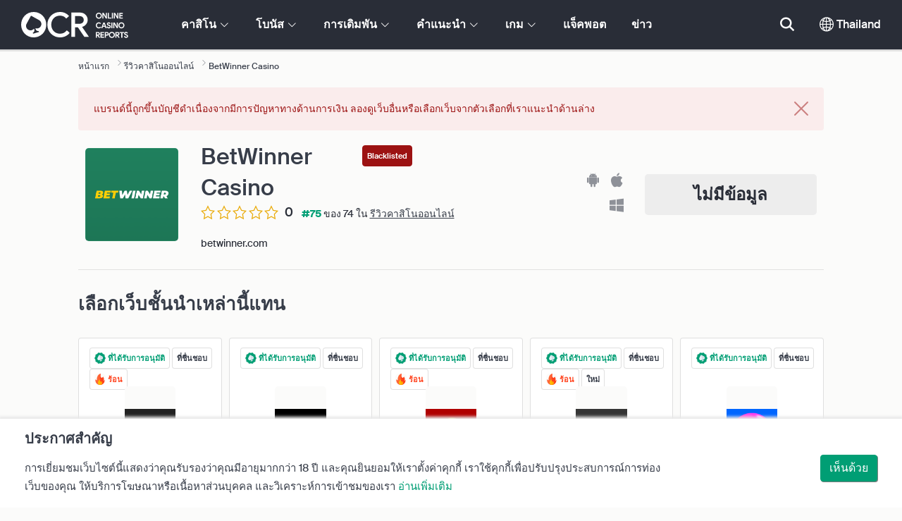

--- FILE ---
content_type: text/html; charset=UTF-8
request_url: https://www.onlinecasinoreportsth.com/onlinecasinos/betwinner-casino.php
body_size: 107110
content:
<!DOCTYPE html>
<html lang="en" >
    <head>
        <meta charset="utf-8">

        <title>BetWinner Casino รีวิว 2026 - €300 โบนัสยินดีต้อนรับ</title>
<meta name="description" content="BetWinner Casino เป็นยักษ์ใหญ่ในโลกเกมออนไลน์ คาสิโนออนไลน์แห่งนี้มีเกมมากมายและผู้ให้บริการซอฟต์แวร์กว่าหนึ่งโหล">
<meta name="viewport" content="width=device-width, initial-scale=1">
<meta property="og:title" content="BetWinner Casino รีวิว 2026 - &euro;300 โบนัสยินดีต้อนรับ">
<meta property="og:description" content="BetWinner Casino เป็นยักษ์ใหญ่ในโลกเกมออนไลน์ คาสิโนออนไลน์แห่งนี้มีเกมมากมายและผู้ให้บริการซอฟต์แวร์กว่าหนึ่งโหล">
<meta property="og:image" content="https://www.onlinecasinoreportsth.com/images/bwlog.png">
<meta property="og:url" content="https://www.onlinecasinoreportsth.com/onlinecasinos/betwinner-casino.php">
<meta name="twitter:card" content="summary">
<meta name="twitter:title" content="BetWinner Casino รีวิว 2026 - &euro;300 โบนัสยินดีต้อนรับ">
<meta name="twitter:description" content="BetWinner Casino เป็นยักษ์ใหญ่ในโลกเกมออนไลน์ คาสิโนออนไลน์แห่งนี้มีเกมมากมายและผู้ให้บริการซอฟต์แวร์กว่าหนึ่งโหล">
<meta name="twitter:image" content="https://www.onlinecasinoreportsth.com/images/bwlog.png">
        
        <script type="text/javascript">
            window.dataLayer = window.dataLayer || [];
            window.translations = {"dispute-resolution-services":"\u0e1a\u0e23\u0e34\u0e01\u0e32\u0e23\u0e23\u0e30\u0e07\u0e31\u0e25\u0e02\u0e49\u0e2d\u0e1e\u0e34\u0e1e\u0e32\u0e17","next":"\u0e16\u0e31\u0e14\u0e44\u0e1b","featured-casinos":"\u0e04\u0e32\u0e2a\u0e34\u0e42\u0e19\u0e1f\u0e35\u0e40\u0e08\u0e2d\u0e23\u0e4c","showing-count-results":"\u0e41\u0e2a\u0e14\u0e07\u0e1c\u0e25 [current-results] \u0e08\u0e32\u0e01\u0e1c\u0e25\u0e17\u0e31\u0e49\u0e07\u0e2b\u0e21\u0e14 [total]","current-jackpot":"\u0e41\u0e08\u0e47\u0e04\u0e1e\u0e2d\u0e15\u0e1b\u0e31\u0e08\u0e08\u0e38\u0e1a\u0e31\u0e19","below-average":"\u0e15\u0e48\u0e33\u0e01\u0e27\u0e48\u0e32\u0e04\u0e48\u0e32\u0e40\u0e09\u0e25\u0e35\u0e48\u0e22 ","near-average":"\u0e43\u0e01\u0e25\u0e49\u0e40\u0e04\u0e35\u0e22\u0e07\u0e01\u0e31\u0e1a\u0e04\u0e48\u0e32\u0e40\u0e09\u0e25\u0e35\u0e48\u0e22","above-average":"\u0e40\u0e2b\u0e19\u0e37\u0e2d\u0e01\u0e27\u0e48\u0e32\u0e04\u0e48\u0e32\u0e40\u0e09\u0e25\u0e35\u0e48\u0e22 ","jackpot-status":"\u0e2a\u0e16\u0e32\u0e19\u0e30\u0e02\u0e2d\u0e07\u0e41\u0e08\u0e47\u0e04\u0e1e\u0e2d\u0e15","jackpot-size":"\u0e02\u0e19\u0e32\u0e14\u0e02\u0e2d\u0e07\u0e41\u0e08\u0e47\u0e04\u0e1e\u0e2d\u0e15","the-jackpot-amount-is-above-average":"\u0e08\u0e33\u0e19\u0e27\u0e19\u0e40\u0e07\u0e34\u0e19\u0e41\u0e08\u0e47\u0e04\u0e1e\u0e2d\u0e15\u0e2a\u0e39\u0e07\u0e01\u0e27\u0e48\u0e32\u0e04\u0e48\u0e32\u0e40\u0e09\u0e25\u0e35\u0e48\u0e22","maybe-play":"\u0e2d\u0e32\u0e08\u0e08\u0e30\u0e40\u0e25\u0e48\u0e19","the-jackpot-amount-is-near-average":"\u0e08\u0e33\u0e19\u0e27\u0e19\u0e40\u0e07\u0e34\u0e19\u0e41\u0e08\u0e47\u0e04\u0e1e\u0e2d\u0e15\u0e2d\u0e22\u0e39\u0e48\u0e43\u0e01\u0e25\u0e49\u0e04\u0e48\u0e32\u0e40\u0e09\u0e25\u0e35\u0e48\u0e22","dont-play":"\u0e2d\u0e22\u0e48\u0e32\u0e40\u0e25\u0e48\u0e19 ","the-jackpot-amount-is-below-average":"\u0e08\u0e33\u0e19\u0e27\u0e19\u0e41\u0e08\u0e47\u0e04\u0e1e\u0e2d\u0e15\u0e15\u0e48\u0e33\u0e01\u0e27\u0e48\u0e32\u0e04\u0e48\u0e32\u0e40\u0e09\u0e25\u0e35\u0e48\u0e22","na":"\u0e44\u0e21\u0e48\u0e21\u0e35\u0e02\u0e49\u0e2d\u0e21\u0e39\u0e25","the-jackpot-amount-is-not-available":"\u0e08\u0e33\u0e19\u0e27\u0e19\u0e40\u0e07\u0e34\u0e19\u0e41\u0e08\u0e47\u0e04\u0e1e\u0e2d\u0e15\u0e44\u0e21\u0e48\u0e2a\u0e32\u0e21\u0e32\u0e23\u0e16\u0e43\u0e0a\u0e49\u0e44\u0e14\u0e49","meaning":"\u0e04\u0e27\u0e32\u0e21\u0e2b\u0e21\u0e32\u0e22","jackpot-statuses-intro":"\u0e2d\u0e31\u0e1e\u0e40\u0e14\u0e17\u0e2a\u0e16\u0e32\u0e19\u0e30\u0e41\u0e08\u0e47\u0e04\u0e1e\u0e2d\u0e15\u0e41\u0e1a\u0e1a\u0e42\u0e1b\u0e23\u0e40\u0e01\u0e2a\u0e0b\u0e35\u0e1f\u0e17\u0e35\u0e48\u0e44\u0e14\u0e49\u0e23\u0e31\u0e1a\u0e04\u0e27\u0e32\u0e21\u0e19\u0e34\u0e22\u0e21\u0e2a\u0e39\u0e07\u0e2a\u0e38\u0e14","jackpot-statuses":"\u0e2a\u0e16\u0e32\u0e19\u0e30\u0e02\u0e2d\u0e07\u0e41\u0e08\u0e47\u0e04\u0e1e\u0e2d\u0e15","poker-room":"\u0e2b\u0e49\u0e2d\u0e07\u0e42\u0e1b\u0e4a\u0e01\u0e40\u0e01\u0e2d\u0e23\u0e4c","esports":"\u0e2d\u0e35\u0e2a\u0e1b\u0e2d\u0e23\u0e4c\u0e15","lottery":"\u0e25\u0e2d\u0e15\u0e40\u0e15\u0e2d\u0e23\u0e35\u0e48 ","sports":"\u0e01\u0e35\u0e2c\u0e32","bingo":"\u0e1a\u0e34\u0e07\u0e42\u0e01","topics":"\u0e2b\u0e31\u0e27\u0e02\u0e49\u0e2d","game-variations":"\u0e40\u0e01\u0e21\u0e23\u0e39\u0e1b\u0e41\u0e1a\u0e1a\u0e15\u0e48\u0e32\u0e07 \u0e46 ","other-games-guides":"\u0e04\u0e39\u0e48\u0e21\u0e37\u0e2d\u0e01\u0e32\u0e23\u0e40\u0e25\u0e48\u0e19\u0e40\u0e01\u0e21\u0e2d\u0e37\u0e48\u0e19 \u0e46 ","jump-to-guide":"\u0e02\u0e49\u0e32\u0e21\u0e44\u0e1b\u0e17\u0e35\u0e48\u0e04\u0e39\u0e48\u0e21\u0e37\u0e2d","jump-to-letter":"\u0e02\u0e49\u0e32\u0e21\u0e44\u0e1b\u0e17\u0e35\u0e48\u0e15\u0e31\u0e27\u0e2b\u0e19\u0e31\u0e07\u0e2a\u0e37\u0e2d","related-links":"\u0e25\u0e34\u0e07\u0e01\u0e4c\u0e17\u0e35\u0e48\u0e40\u0e01\u0e35\u0e48\u0e22\u0e27\u0e02\u0e49\u0e2d\u0e07","popularity":"\u0e04\u0e27\u0e32\u0e21\u0e19\u0e34\u0e22\u0e21","accepts-cryptocurrencies-deposits-and-withdrawals-text":"\u0e23\u0e31\u0e1a\u0e01\u0e32\u0e23\u0e1d\u0e32\u0e01-\u0e16\u0e2d\u0e19\u0e14\u0e49\u0e27\u0e22\u0e2a\u0e01\u0e38\u0e25\u0e40\u0e07\u0e34\u0e19\u0e04\u0e23\u0e34\u0e1b\u0e42\u0e15","cryptocurrencies-supported":"\u0e23\u0e2d\u0e07\u0e23\u0e31\u0e1a\u0e2a\u0e01\u0e38\u0e25\u0e40\u0e07\u0e34\u0e19\u0e04\u0e23\u0e34\u0e1b\u0e42\u0e15","cashback-bonus":"\u0e42\u0e1a\u0e19\u0e31\u0e2a\u0e04\u0e37\u0e19\u0e40\u0e07\u0e34\u0e19","live":"\u0e04\u0e32\u0e2a\u0e34\u0e42\u0e19\u0e2a\u0e14","fav":"\u0e2a\u0e38\u0e14\u0e2e\u0e34\u0e15","software-providers":"\u0e1c\u0e39\u0e49\u0e43\u0e2b\u0e49\u0e1a\u0e23\u0e34\u0e01\u0e32\u0e23\u0e0b\u0e2d\u0e1f\u0e15\u0e4c\u0e41\u0e27\u0e23\u0e4c","incentives":"\u0e02\u0e2d\u0e07\u0e02\u0e27\u0e31\u0e0d\u0e1e\u0e34\u0e40\u0e28\u0e29","labels":"\u0e1b\u0e49\u0e32\u0e22\u0e15\u0e48\u0e32\u0e07 \u0e46 ","audited-for-fairplay":"\u0e44\u0e14\u0e49\u0e23\u0e31\u0e1a\u0e01\u0e32\u0e23\u0e15\u0e23\u0e27\u0e08\u0e2a\u0e2d\u0e1a\u0e41\u0e25\u0e49\u0e27\u0e2a\u0e33\u0e2b\u0e23\u0e31\u0e1a\u0e40\u0e01\u0e21\u0e17\u0e35\u0e48\u0e22\u0e38\u0e15\u0e34\u0e18\u0e23\u0e23\u0e21","247-support":"\u0e1d\u0e48\u0e32\u0e22\u0e1a\u0e23\u0e34\u0e01\u0e32\u0e23\u0e25\u0e39\u0e01\u0e04\u0e49\u0e32 24\/7","os-compatibility":"\u0e40\u0e02\u0e49\u0e32\u0e01\u0e31\u0e19\u0e44\u0e14\u0e49\u0e01\u0e31\u0e1a OS","we-reviewed-many-gambling-sites-and-believe-you-have-better-options-than-text":"\u0e17\u0e35\u0e21\u0e07\u0e32\u0e19\u0e02\u0e2d\u0e07\u0e40\u0e23\u0e32\u0e17\u0e33\u0e01\u0e32\u0e23\u0e23\u0e35\u0e27\u0e34\u0e27\u0e40\u0e27\u0e47\u0e1a\u0e40\u0e14\u0e34\u0e21\u0e1e\u0e31\u0e19\u0e2d\u0e2d\u0e19\u0e44\u0e25\u0e19\u0e4c\u0e08\u0e33\u0e19\u0e27\u0e19\u0e21\u0e32\u0e01\u0e41\u0e25\u0e30\u0e40\u0e0a\u0e37\u0e48\u0e2d\u0e27\u0e48\u0e32\u0e04\u0e38\u0e13\u0e21\u0e35\u0e15\u0e31\u0e27\u0e40\u0e25\u0e37\u0e2d\u0e01\u0e43\u0e19\u0e01\u0e32\u0e23\u0e40\u0e14\u0e34\u0e21\u0e1e\u0e31\u0e19\u0e17\u0e35\u0e48\u0e14\u0e35\u0e01\u0e27\u0e48\u0e32\u0e17\u0e35\u0e48 [casino-name].","brands-we-like-better":"\u0e40\u0e27\u0e47\u0e1a\u0e17\u0e35\u0e48\u0e40\u0e23\u0e32\u0e0a\u0e2d\u0e1a\u0e21\u0e32\u0e01\u0e01\u0e27\u0e48\u0e32 ","try-these-top-picks-instead":"\u0e40\u0e25\u0e37\u0e2d\u0e01\u0e40\u0e27\u0e47\u0e1a\u0e0a\u0e31\u0e49\u0e19\u0e19\u0e33\u0e40\u0e2b\u0e25\u0e48\u0e32\u0e19\u0e35\u0e49\u0e41\u0e17\u0e19","this-casino-has-low-player-ratings":"\u0e40\u0e23\u0e15\u0e15\u0e34\u0e49\u0e07\u0e02\u0e2d\u0e07\u0e40\u0e27\u0e47\u0e1a [name] \u0e19\u0e31\u0e49\u0e19\u0e44\u0e21\u0e48\u0e2a\u0e39\u0e07\u0e19\u0e31\u0e01 \u0e40\u0e25\u0e37\u0e2d\u0e01\u0e40\u0e27\u0e47\u0e1a\u0e17\u0e32\u0e07\u0e40\u0e25\u0e37\u0e2d\u0e01\u0e2d\u0e37\u0e48\u0e19\u0e15\u0e32\u0e21\u0e04\u0e33\u0e41\u0e19\u0e30\u0e19\u0e33\u0e02\u0e2d\u0e07\u0e40\u0e23\u0e32\u0e17\u0e32\u0e07\u0e14\u0e49\u0e32\u0e19\u0e25\u0e48\u0e32\u0e07 ","download-available":"\u0e2a\u0e32\u0e21\u0e32\u0e23\u0e16\u0e14\u0e32\u0e27\u0e19\u0e4c\u0e42\u0e2b\u0e25\u0e14\u0e44\u0e14\u0e49 ","offers-official-tickets-to-over-official-lotteries-from-around-the-world-text":"\u0e40\u0e27\u0e47\u0e1a [casino-name] \u0e40\u0e2a\u0e19\u0e2d\u0e1a\u0e31\u0e15\u0e23\u0e25\u0e2d\u0e15\u0e40\u0e15\u0e2d\u0e23\u0e35\u0e48\u0e17\u0e31\u0e48\u0e27\u0e42\u0e25\u0e01\u0e21\u0e32\u0e01\u0e01\u0e27\u0e48\u0e32 [games-amount]","great-selection-of-lotteries":"\u0e40\u0e2a\u0e19\u0e2d\u0e15\u0e31\u0e27\u0e40\u0e25\u0e37\u0e2d\u0e01\u0e25\u0e47\u0e2d\u0e15\u0e40\u0e15\u0e2d\u0e23\u0e35\u0e48\u0e17\u0e35\u0e48\u0e22\u0e2d\u0e14\u0e40\u0e22\u0e35\u0e48\u0e22\u0e21 ","cash-back-up-to-bonus-title":"[frequency] [percentage]\u0e04\u0e37\u0e19\u0e40\u0e07\u0e34\u0e19\u0e21\u0e32\u0e01\u0e16\u0e36\u0e07 % [symbol][amount]","frequency-value":"\u0e04\u0e27\u0e32\u0e21\u0e1a\u0e48\u0e2d\u0e22\u0e04\u0e23\u0e31\u0e49\u0e07  [value]","join-and-bet-on-over-different-sports-text":"\u0e40\u0e02\u0e49\u0e32\u0e23\u0e48\u0e27\u0e21\u0e40\u0e1b\u0e47\u0e19\u0e2a\u0e21\u0e32\u0e0a\u0e34\u0e01\u0e17\u0e35\u0e48 [casino-name] \u0e41\u0e25\u0e30\u0e1e\u0e19\u0e31\u0e19\u0e40\u0e01\u0e21\u0e21\u0e32\u0e01\u0e01\u0e27\u0e48\u0e32 [games-amount] \u0e41\u0e25\u0e30\u0e01\u0e35\u0e2c\u0e32\u0e15\u0e48\u0e32\u0e07 \u0e46 ","great-selection-of-sports-to-bet-on":"\u0e21\u0e35\u0e01\u0e35\u0e2c\u0e32\u0e22\u0e2d\u0e14\u0e40\u0e22\u0e35\u0e48\u0e22\u0e21\u0e08\u0e33\u0e19\u0e27\u0e19\u0e21\u0e32\u0e01\u0e43\u0e2b\u0e49\u0e40\u0e14\u0e34\u0e21\u0e1e\u0e31\u0e19","reload-bonus-to-bonus-title":"[frequency] [percentage]% \u0e42\u0e1a\u0e19\u0e31\u0e2a\u0e23\u0e35\u0e42\u0e2b\u0e25\u0e14\u0e2a\u0e39\u0e07\u0e16\u0e36\u0e07 [symbol][amount]","up-to-bonus-title-bundle":"\u0e42\u0e1a\u0e19\u0e31\u0e2a\u0e2a\u0e39\u0e07\u0e16\u0e36\u0e07[symbol][amount]\u0e43\u0e19\u0e0a\u0e38\u0e14\u0e42\u0e1a\u0e19\u0e31\u0e2a","is-audited-by-a-third-party-auditor-for-games-fairness-and-well-conduct":"[casino-name] \u0e44\u0e14\u0e49\u0e23\u0e31\u0e1a\u0e01\u0e32\u0e23\u0e15\u0e23\u0e27\u0e08\u0e2a\u0e2d\u0e1a\u0e04\u0e27\u0e32\u0e21\u0e22\u0e38\u0e15\u0e34\u0e18\u0e23\u0e23\u0e21\u0e41\u0e25\u0e30\u0e01\u0e32\u0e23\u0e43\u0e2b\u0e49\u0e1a\u0e23\u0e34\u0e01\u0e32\u0e23\u0e2d\u0e22\u0e48\u0e32\u0e07\u0e14\u0e35\u0e42\u0e14\u0e22\u0e2d\u0e07\u0e04\u0e4c\u0e01\u0e23\u0e1a\u0e38\u0e04\u0e04\u0e25\u0e17\u0e35\u0e48\u0e2a\u0e32\u0e21","fairplay-guaranteed":"\u0e01\u0e32\u0e23\u0e31\u0e19\u0e15\u0e35\u0e41\u0e1f\u0e23\u0e4c\u0e40\u0e1f\u0e25\u0e22\u0e4c","to-ensure-fair-play-text":"\u0e40\u0e1e\u0e37\u0e48\u0e2d\u0e43\u0e2b\u0e49\u0e41\u0e19\u0e48\u0e43\u0e08\u0e27\u0e48\u0e32\u0e01\u0e32\u0e23\u0e40\u0e25\u0e48\u0e19\u0e17\u0e35\u0e48\u0e22\u0e38\u0e15\u0e34\u0e18\u0e23\u0e23\u0e21 [casino_name] \u0e44\u0e14\u0e49\u0e23\u0e31\u0e1a\u0e01\u0e32\u0e23\u0e15\u0e23\u0e27\u0e08\u0e2a\u0e2d\u0e1a\u0e42\u0e14\u0e22","free-spins-on-selected-slots-no-deposit-required-bonus":"[amount] \u0e1f\u0e23\u0e35\u0e2a\u0e1b\u0e34\u0e19\u0e43\u0e19\u0e40\u0e01\u0e21\u0e2a\u0e25\u0e47\u0e2d\u0e15\u0e17\u0e35\u0e48\u0e40\u0e25\u0e37\u0e2d\u0e01","up-to-free-spins-on-selected-slots":"\u0e23\u0e31\u0e1a\u0e1f\u0e23\u0e35\u0e2a\u0e1b\u0e34\u0e19\u0e21\u0e32\u0e01\u0e16\u0e36\u0e07 [amount] \u0e1a\u0e19\u0e40\u0e01\u0e21\u0e2a\u0e25\u0e47\u0e2d\u0e15\u0e17\u0e35\u0e48\u0e40\u0e25\u0e37\u0e2d\u0e01","up-to-free-spins-bonus-title":"\u0e23\u0e31\u0e1a\u0e1f\u0e23\u0e35\u0e2a\u0e1b\u0e34\u0e19\u0e21\u0e32\u0e01\u0e16\u0e36\u0e07 [amount]","auditors-tooltip":"\u0e41\u0e1a\u0e23\u0e19\u0e14\u0e4c\u0e19\u0e35\u0e49\u0e44\u0e14\u0e49\u0e23\u0e31\u0e1a\u0e01\u0e32\u0e23\u0e15\u0e23\u0e27\u0e08\u0e2a\u0e2d\u0e1a\u0e40\u0e1e\u0e37\u0e48\u0e2d\u0e04\u0e27\u0e32\u0e21\u0e40\u0e1b\u0e47\u0e19\u0e18\u0e23\u0e23\u0e21\u0e41\u0e25\u0e30\u0e04\u0e27\u0e32\u0e21\u0e1b\u0e25\u0e2d\u0e14\u0e20\u0e31\u0e22\u0e02\u0e2d\u0e07\u0e40\u0e01\u0e21\u0e42\u0e14\u0e22\u0e1c\u0e39\u0e49\u0e15\u0e23\u0e27\u0e08\u0e2a\u0e2d\u0e1a\u0e1a\u0e38\u0e04\u0e04\u0e25\u0e17\u0e35\u0e48\u0e2a\u0e32\u0e21","cashable-yes-no":"\u0e16\u0e2d\u0e19\u0e40\u0e07\u0e34\u0e19\u0e44\u0e14\u0e49 [value] ","yes-ssl":"\u0e43\u0e0a\u0e48 \/ SSL","certificate-of-security":"\u0e43\u0e1a\u0e23\u0e31\u0e1a\u0e23\u0e2d\u0e07\u0e04\u0e27\u0e32\u0e21\u0e1b\u0e25\u0e2d\u0e14\u0e20\u0e31\u0e22","download-on-the":"\u0e14\u0e32\u0e27\u0e19\u0e4c\u0e42\u0e2b\u0e25\u0e14\u0e44\u0e14\u0e49\u0e1a\u0e19 ","available-apps":"\u0e41\u0e2d\u0e1b\u0e1e\u0e25\u0e34\u0e40\u0e04\u0e0a\u0e31\u0e19\u0e17\u0e35\u0e48\u0e19\u0e33\u0e40\u0e2a\u0e19\u0e2d","compatible-operating-systems":"\u0e23\u0e30\u0e1a\u0e1a\u0e1b\u0e0f\u0e34\u0e1a\u0e31\u0e15\u0e34\u0e01\u0e32\u0e23\u0e17\u0e35\u0e48\u0e40\u0e02\u0e49\u0e32\u0e01\u0e31\u0e19\u0e44\u0e14\u0e49","provides-speedy-payouts-for-your-winnings-text":"[casino-name] \u0e08\u0e48\u0e32\u0e22\u0e40\u0e07\u0e34\u0e19\u0e23\u0e32\u0e07\u0e27\u0e31\u0e25\u0e02\u0e2d\u0e07\u0e04\u0e38\u0e13\u0e2d\u0e22\u0e48\u0e32\u0e07\u0e23\u0e27\u0e14\u0e40\u0e23\u0e47\u0e27","fast-secured-cashouts":"\u0e01\u0e32\u0e23\u0e16\u0e2d\u0e19\u0e40\u0e07\u0e34\u0e19\u0e17\u0e35\u0e48\u0e23\u0e27\u0e14\u0e40\u0e23\u0e47\u0e27\u0e41\u0e25\u0e30\u0e1b\u0e25\u0e2d\u0e14\u0e20\u0e31\u0e22","cheque-withdrawal-time":"\u0e40\u0e27\u0e25\u0e32\u0e16\u0e2d\u0e19\u0e40\u0e07\u0e34\u0e19\u0e14\u0e49\u0e27\u0e22\u0e01\u0e32\u0e23\u0e42\u0e2d\u0e19\u0e40\u0e07\u0e34\u0e19\u0e1c\u0e48\u0e32\u0e19\u0e40\u0e0a\u0e47\u0e04 ","amount":"\u0e08\u0e33\u0e19\u0e27\u0e19","bank-transfers-withdrawal-time":"\u0e40\u0e27\u0e25\u0e32\u0e16\u0e2d\u0e19\u0e40\u0e07\u0e34\u0e19\u0e14\u0e49\u0e27\u0e22\u0e01\u0e32\u0e23\u0e42\u0e2d\u0e19\u0e40\u0e07\u0e34\u0e19\u0e1c\u0e48\u0e32\u0e19\u0e18\u0e19\u0e32\u0e04\u0e32\u0e23","debit-credit-cards-withdrawal-time":"\u0e40\u0e27\u0e25\u0e32\u0e16\u0e2d\u0e19\u0e40\u0e07\u0e34\u0e19\u0e14\u0e49\u0e27\u0e22\u0e01\u0e32\u0e23\u0e42\u0e2d\u0e19\u0e40\u0e07\u0e34\u0e19\u0e1c\u0e48\u0e32\u0e19\u0e1a\u0e31\u0e15\u0e23\u0e40\u0e04\u0e23\u0e14\u0e34\u0e15\/\u0e40\u0e14\u0e1a\u0e34\u0e15","ewallets-withdrawal-time":"\u0e40\u0e27\u0e25\u0e32\u0e16\u0e2d\u0e19\u0e40\u0e07\u0e34\u0e19\u0e14\u0e49\u0e27\u0e22\u0e01\u0e32\u0e23\u0e42\u0e2d\u0e19\u0e40\u0e07\u0e34\u0e19\u0e1c\u0e48\u0e32\u0e19\u0e01\u0e23\u0e30\u0e40\u0e1b\u0e4b\u0e32\u0e2a\u0e15\u0e32\u0e07\u0e04\u0e4c\u0e2d\u0e2d\u0e19\u0e44\u0e25\u0e19\u0e4c","up-to":"\u0e2a\u0e39\u0e07\u0e2a\u0e38\u0e14\u0e16\u0e36\u0e07","withdrawal-limit":"\u0e16\u0e2d\u0e19\u0e44\u0e14\u0e49\u0e2a\u0e39\u0e07\u0e2a\u0e38\u0e14\u0e17\u0e35\u0e48","withdrawal-details":"\u0e23\u0e32\u0e22\u0e25\u0e30\u0e40\u0e2d\u0e35\u0e22\u0e14\u0e02\u0e2d\u0e07\u0e01\u0e32\u0e23\u0e16\u0e2d\u0e19\u0e40\u0e07\u0e34\u0e19","join-and-play-over-games-from-different-providers-text":"\u0e40\u0e40\u0e02\u0e49\u0e32\u0e23\u0e48\u0e27\u0e21\u0e40\u0e1b\u0e47\u0e19\u0e2a\u0e21\u0e32\u0e0a\u0e34\u0e01\u0e40\u0e27\u0e47\u0e1a [casino-name] \u0e41\u0e25\u0e30\u0e40\u0e25\u0e48\u0e19\u0e40\u0e01\u0e21\u0e21\u0e32\u0e01\u0e01\u0e27\u0e48\u0e32 [games-amount] \u0e40\u0e01\u0e21 \u0e42\u0e14\u0e22\u0e1c\u0e39\u0e49\u0e1c\u0e25\u0e34\u0e15\u0e0b\u0e2d\u0e1f\u0e15\u0e4c\u0e41\u0e27\u0e23\u0e4c\u0e40\u0e01\u0e21\u0e21\u0e32\u0e01\u0e01\u0e27\u0e48\u0e32 [providers-amount] \u0e14\u0e49\u0e27\u0e22\u0e01\u0e31\u0e19 ","great-selection-of-games":"\u0e15\u0e31\u0e27\u0e40\u0e25\u0e37\u0e2d\u0e01\u0e40\u0e01\u0e21\u0e17\u0e35\u0e48\u0e22\u0e2d\u0e14\u0e40\u0e22\u0e35\u0e48\u0e22\u0e21 ","withdrawal":"\u0e01\u0e32\u0e23\u0e16\u0e2d\u0e19\u0e40\u0e07\u0e34\u0e19","features-great-progressive-jackpot-games-text":"\u0e40\u0e27\u0e47\u0e1a [casino-name] \u0e19\u0e33\u0e40\u0e2a\u0e19\u0e2d\u0e40\u0e01\u0e21\u0e42\u0e1b\u0e23\u0e40\u0e01\u0e2a\u0e0b\u0e35\u0e1f\u0e41\u0e08\u0e47\u0e04\u0e1e\u0e2d\u0e15\u0e17\u0e35\u0e48\u0e22\u0e2d\u0e14\u0e40\u0e22\u0e35\u0e48\u0e22\u0e21 ","progressive-jackpots-available":"\u0e21\u0e35\u0e40\u0e01\u0e21\u0e42\u0e1b\u0e23\u0e40\u0e01\u0e2a\u0e0b\u0e35\u0e1f\u0e41\u0e08\u0e47\u0e04\u0e1e\u0e2d\u0e15\u0e43\u0e2b\u0e49\u0e40\u0e25\u0e37\u0e2d\u0e01\u0e40\u0e25\u0e48\u0e19 ","recently-added-text":"[casino-name] \u0e40\u0e1b\u0e47\u0e19\u0e40\u0e27\u0e47\u0e1a\u0e1e\u0e19\u0e31\u0e19\u0e2d\u0e2d\u0e19\u0e44\u0e25\u0e19\u0e4c\u0e43\u0e2b\u0e21\u0e48\u0e41\u0e25\u0e30\u0e40\u0e1b\u0e47\u0e19\u0e17\u0e35\u0e48\u0e19\u0e34\u0e22\u0e21 \u0e17\u0e14\u0e25\u0e2d\u0e07\u0e40\u0e25\u0e48\u0e19\u0e40\u0e25\u0e22\u0e27\u0e31\u0e19\u0e19\u0e35\u0e49 ","yes":"\u0e43\u0e0a\u0e48 ","land-based-presence":"\u0e40\u0e2b\u0e21\u0e37\u0e2d\u0e19\u0e01\u0e31\u0e1a\u0e1a\u0e48\u0e2d\u0e19\u0e04\u0e32\u0e2a\u0e34\u0e42\u0e19\u0e08\u0e23\u0e34\u0e07 ","verticals":"\u0e41\u0e19\u0e27\u0e15\u0e31\u0e49\u0e07","languages":"\u0e20\u0e32\u0e29\u0e32\u0e17\u0e31\u0e49\u0e07\u0e2b\u0e21\u0e14","pwa-supported":"\u0e23\u0e2d\u0e07\u0e23\u0e31\u0e1a PWA","24-7-support-available":"\u0e1d\u0e48\u0e32\u0e22\u0e1a\u0e23\u0e34\u0e01\u0e32\u0e23\u0e25\u0e39\u0e01\u0e04\u0e49\u0e32 24\/7 ","support-methods":"\u0e0a\u0e48\u0e2d\u0e07\u0e17\u0e32\u0e07\u0e01\u0e32\u0e23\u0e15\u0e34\u0e14\u0e15\u0e48\u0e2d","social-gambling":"\u0e01\u0e32\u0e23\u0e40\u0e14\u0e34\u0e21\u0e1e\u0e31\u0e19\u0e17\u0e32\u0e07\u0e2a\u0e31\u0e07\u0e04\u0e21","playing-options":"\u0e15\u0e31\u0e27\u0e40\u0e25\u0e37\u0e2d\u0e01\u0e01\u0e32\u0e23\u0e40\u0e14\u0e34\u0e21\u0e1e\u0e31\u0e19 ","licensed-by":"\u0e44\u0e14\u0e49\u0e23\u0e31\u0e1a\u0e43\u0e1a\u0e2d\u0e19\u0e38\u0e0d\u0e32\u0e15\u0e08\u0e32\u0e01 ","owner":"\u0e40\u0e08\u0e49\u0e32\u0e02\u0e2d\u0e07","review-last-updated-on":"\u0e23\u0e35\u0e27\u0e34\u0e27\u0e44\u0e14\u0e49\u0e23\u0e31\u0e1a\u0e01\u0e32\u0e23\u0e2d\u0e31\u0e1e\u0e40\u0e14\u0e17\u0e40\u0e21\u0e37\u0e48\u0e2d","review":"\u0e23\u0e35\u0e27\u0e34\u0e27","vip-bonuses":"\u0e27\u0e35\u0e44\u0e2d\u0e1e\u0e35 & \u0e42\u0e1a\u0e19\u0e31\u0e2a","banking":"\u0e18\u0e38\u0e23\u0e01\u0e23\u0e23\u0e21\u0e01\u0e32\u0e23\u0e40\u0e07\u0e34\u0e19","awards":"\u0e23\u0e32\u0e07\u0e27\u0e31\u0e25","top-bonus":"\u0e42\u0e1a\u0e19\u0e31\u0e2a\u0e17\u0e35\u0e48\u0e14\u0e35\u0e17\u0e35\u0e48\u0e2a\u0e38\u0e14","intro":"\u0e1a\u0e17\u0e19\u0e33","support-rating-tooltip":"\u0e04\u0e30\u0e41\u0e19\u0e19\u0e19\u0e35\u0e49\u0e1e\u0e34\u0e08\u0e32\u0e23\u0e13\u0e32\u0e08\u0e32\u0e01\u0e1b\u0e23\u0e30\u0e2a\u0e34\u0e17\u0e18\u0e34\u0e20\u0e32\u0e1e\u0e01\u0e32\u0e23\u0e1a\u0e23\u0e34\u0e01\u0e32\u0e23\u0e25\u0e39\u0e01\u0e04\u0e49\u0e32\u0e41\u0e25\u0e30\u0e04\u0e27\u0e32\u0e21\u0e1e\u0e23\u0e49\u0e2d\u0e21\u0e43\u0e0a\u0e49\u0e07\u0e32\u0e19","support":"\u0e1d\u0e48\u0e32\u0e22\u0e1a\u0e23\u0e34\u0e01\u0e32\u0e23\u0e25\u0e39\u0e01\u0e04\u0e49\u0e32 ","security-safe-play-rating-tooltip":"\u0e04\u0e30\u0e41\u0e19\u0e19\u0e19\u0e35\u0e49\u0e1e\u0e34\u0e08\u0e32\u0e23\u0e13\u0e32\u0e08\u0e32\u0e01\u0e23\u0e30\u0e14\u0e31\u0e1a\u0e04\u0e27\u0e32\u0e21\u0e1b\u0e25\u0e2d\u0e14\u0e20\u0e31\u0e22\u0e41\u0e25\u0e30\u0e04\u0e27\u0e32\u0e21\u0e40\u0e1b\u0e47\u0e19\u0e18\u0e23\u0e23\u0e21\u0e02\u0e2d\u0e07\u0e40\u0e01\u0e21","security-fairplay":"\u0e04\u0e27\u0e32\u0e21\u0e1b\u0e25\u0e2d\u0e14\u0e20\u0e31\u0e22\u0e41\u0e25\u0e30\u0e01\u0e32\u0e23\u0e40\u0e25\u0e48\u0e19\u0e17\u0e35\u0e48\u0e22\u0e38\u0e15\u0e34\u0e18\u0e23\u0e23\u0e21","software-games-rating-tooltip":"\u0e04\u0e30\u0e41\u0e19\u0e19\u0e19\u0e35\u0e49\u0e1e\u0e34\u0e08\u0e32\u0e23\u0e13\u0e32\u0e08\u0e32\u0e01\u0e08\u0e33\u0e19\u0e27\u0e19\u0e41\u0e25\u0e30\u0e04\u0e27\u0e32\u0e21\u0e2b\u0e25\u0e32\u0e01\u0e2b\u0e25\u0e32\u0e22\u0e02\u0e2d\u0e07\u0e40\u0e01\u0e21\u0e41\u0e25\u0e30\u0e04\u0e38\u0e13\u0e2a\u0e21\u0e1a\u0e31\u0e15\u0e34\u0e02\u0e2d\u0e07\u0e40\u0e01\u0e21","software-games":"\u0e0b\u0e2d\u0e1f\u0e15\u0e4c\u0e41\u0e27\u0e23\u0e4c\u0e41\u0e25\u0e30\u0e40\u0e01\u0e21","promotions-rating-tooltip":"\u0e04\u0e30\u0e41\u0e19\u0e19\u0e19\u0e35\u0e49\u0e1e\u0e34\u0e08\u0e32\u0e23\u0e13\u0e32\u0e08\u0e32\u0e01\u0e08\u0e33\u0e19\u0e27\u0e19\u0e02\u0e2d\u0e07\u0e23\u0e32\u0e07\u0e27\u0e31\u0e25\u0e41\u0e25\u0e30\u0e42\u0e1b\u0e23\u0e42\u0e21\u0e0a\u0e31\u0e19\u0e2a\u0e33\u0e2b\u0e23\u0e31\u0e1a\u0e2a\u0e21\u0e32\u0e0a\u0e34\u0e01","promotions":"\u0e42\u0e1b\u0e23\u0e42\u0e21\u0e0a\u0e31\u0e19 ","banking-payout-rating-tooltip":"\u0e04\u0e30\u0e41\u0e19\u0e19\u0e19\u0e35\u0e49\u0e1e\u0e34\u0e08\u0e32\u0e23\u0e13\u0e32\u0e08\u0e32\u0e01\u0e08\u0e33\u0e19\u0e27\u0e19\u0e40\u0e07\u0e34\u0e19\u0e41\u0e25\u0e30\u0e04\u0e27\u0e32\u0e21\u0e2b\u0e25\u0e32\u0e01\u0e2b\u0e25\u0e32\u0e22\u0e02\u0e2d\u0e07\u0e27\u0e34\u0e18\u0e35\u0e01\u0e32\u0e23\u0e0a\u0e33\u0e23\u0e30\u0e40\u0e07\u0e34\u0e19 \u0e2a\u0e01\u0e38\u0e25\u0e40\u0e07\u0e34\u0e19 \u0e41\u0e25\u0e30\u0e04\u0e27\u0e32\u0e21\u0e40\u0e23\u0e47\u0e27\u0e43\u0e19\u0e17\u0e33\u0e16\u0e2d\u0e19\u0e40\u0e07\u0e34\u0e19","banking-payout":" \u0e1d\u0e32\u0e01\u0e40\u0e07\u0e34\u0e19\/\u0e16\u0e2d\u0e19\u0e40\u0e07\u0e34\u0e19 ","rating":"\u0e40\u0e23\u0e15\u0e15\u0e34\u0e49\u0e07 ","payout-speed-tooltip":"\u0e04\u0e27\u0e32\u0e21\u0e40\u0e23\u0e47\u0e27\u0e43\u0e19\u0e01\u0e32\u0e23\u0e16\u0e2d\u0e19\u0e40\u0e07\u0e34\u0e19\u0e2b\u0e21\u0e32\u0e22\u0e16\u0e36\u0e07\u0e40\u0e27\u0e25\u0e32\u0e17\u0e35\u0e48\u0e43\u0e0a\u0e49\u0e43\u0e19\u0e01\u0e32\u0e23\u0e16\u0e2d\u0e19\u0e40\u0e07\u0e34\u0e19\u0e23\u0e32\u0e07\u0e27\u0e31\u0e25\u0e43\u0e14 \u0e46 \u0e41\u0e25\u0e30\u0e44\u0e21\u0e48\u0e23\u0e27\u0e21\u0e40\u0e27\u0e25\u0e32\u0e17\u0e35\u0e48\u0e23\u0e2d\u0e14\u0e33\u0e40\u0e19\u0e34\u0e19\u0e01\u0e32\u0e23\u0e40\u0e21\u0e37\u0e48\u0e2d\u0e40\u0e23\u0e34\u0e48\u0e21\u0e15\u0e49\u0e19","win-rate-tooltip":"\u0e2d\u0e31\u0e15\u0e23\u0e32\u0e01\u0e32\u0e23\u0e0a\u0e19\u0e30\u0e41\u0e2a\u0e14\u0e07\u0e16\u0e36\u0e07\u0e40\u0e1b\u0e2d\u0e23\u0e4c\u0e40\u0e0b\u0e47\u0e19\u0e15\u0e4c\u0e01\u0e32\u0e23\u0e08\u0e48\u0e32\u0e22\u0e40\u0e07\u0e34\u0e19\u0e42\u0e14\u0e22\u0e23\u0e27\u0e21","at-a-glance":"\u0e1c\u0e34\u0e27\u0e40\u0e1c\u0e34\u0e19","safe-secured":"\u0e04\u0e27\u0e32\u0e21\u0e1b\u0e25\u0e2d\u0e14\u0e20\u0e31\u0e22","instant-play":"\u0e01\u0e32\u0e23\u0e40\u0e25\u0e48\u0e19\u0e41\u0e1a\u0e1a\u0e14\u0e48\u0e27\u0e19","rank-text":"#[rank] \u0e02\u0e2d\u0e07 [total] \u0e43\u0e19 [section-name]","share-content":"\u0e41\u0e1a\u0e48\u0e07\u0e1b\u0e31\u0e19\u0e40\u0e19\u0e37\u0e49\u0e2d\u0e2b\u0e32\u0e19\u0e35\u0e49 ","submit":"\u0e22\u0e2d\u0e21\u0e23\u0e31\u0e1a","please-choose-reason":"\u0e01\u0e23\u0e38\u0e13\u0e32\u0e40\u0e25\u0e37\u0e2d\u0e01\u0e40\u0e2b\u0e15\u0e38\u0e1c\u0e25","email":"\u0e2d\u0e35\u0e40\u0e21\u0e25\u0e4c ","personal-details":"\u0e02\u0e49\u0e2d\u0e21\u0e39\u0e25\u0e2a\u0e48\u0e27\u0e19\u0e15\u0e31\u0e27","mandatory-fields":"\u0e0a\u0e48\u0e2d\u0e07\u0e1a\u0e31\u0e07\u0e04\u0e31\u0e1a","report-modal-reasons":"\u0e1b\u0e31\u0e0d\u0e2b\u0e32\u0e43\u0e19\u0e01\u0e32\u0e23\u0e1d\u0e32\u0e01-\u0e16\u0e2d\u0e19 I \u0e1b\u0e31\u0e0d\u0e2b\u0e32\u0e08\u0e32\u0e01\u0e1d\u0e48\u0e32\u0e22\u0e1a\u0e23\u0e34\u0e01\u0e32\u0e23\u0e25\u0e39\u0e01\u0e04\u0e49\u0e32 I \u0e1b\u0e31\u0e0d\u0e2b\u0e32\u0e17\u0e32\u0e07\u0e40\u0e17\u0e04\u0e19\u0e34\u0e04","deposits-bonus-amount":"\u0e1d\u0e32\u0e01\u0e40\u0e07\u0e34\u0e19 : [value]","trending-tags":"\u0e41\u0e17\u0e47\u0e04\u0e40\u0e17\u0e23\u0e19\u0e14\u0e4c","spins-amount":"\u0e08\u0e33\u0e19\u0e27\u0e19\u0e01\u0e32\u0e23\u0e2b\u0e21\u0e38\u0e19","latest-news":"\u0e02\u0e48\u0e32\u0e27\u0e25\u0e48\u0e32\u0e2a\u0e38\u0e14","you-might-also-like":"\u0e04\u0e38\u0e13\u0e2d\u0e32\u0e08\u0e08\u0e30\u0e0a\u0e37\u0e48\u0e19\u0e0a\u0e2d\u0e1a\u0e2a\u0e34\u0e48\u0e07\u0e19\u0e35\u0e49\u0e14\u0e49\u0e27\u0e22\u0e01\u0e47\u0e40\u0e1b\u0e47\u0e19\u0e44\u0e14\u0e49","this-offer-expires-in":"\u0e02\u0e49\u0e2d\u0e40\u0e2a\u0e19\u0e2d\u0e19\u0e35\u0e49\u0e49\u0e08\u0e30\u0e2b\u0e21\u0e14\u0e2d\u0e32\u0e22\u0e38\u0e43\u0e19 [days] \u0e27\u0e31\u0e19","claim-this-offer-today":"\u0e23\u0e31\u0e1a\u0e02\u0e49\u0e2d\u0e40\u0e2a\u0e19\u0e2d\u0e19\u0e35\u0e49\u0e27\u0e31\u0e19\u0e19\u0e35\u0e49 ","in-this-article":"\u0e44\u0e14\u0e49\u0e01\u0e25\u0e48\u0e32\u0e27\u0e16\u0e36\u0e07\u0e44\u0e1b\u0e41\u0e25\u0e49\u0e27\u0e43\u0e19\u0e1a\u0e17\u0e04\u0e27\u0e32\u0e21\u0e19\u0e35\u0e49","article-tags":"\u0e41\u0e17\u0e47\u0e01","bonus-code":"\u0e23\u0e2b\u0e31\u0e2a\u0e42\u0e1a\u0e19\u0e31\u0e2a","cashable":"\u0e16\u0e2d\u0e19\u0e40\u0e07\u0e34\u0e19\u0e44\u0e14\u0e49","deposit":"\u0e1d\u0e32\u0e01\u0e40\u0e07\u0e34\u0e19","bonus-variations":"\u0e42\u0e1a\u0e19\u0e31\u0e2a\u0e17\u0e35\u0e48\u0e41\u0e15\u0e01\u0e15\u0e48\u0e32\u0e07\u0e01\u0e31\u0e19","bonus-types":"\u0e1b\u0e23\u0e30\u0e40\u0e20\u0e17\u0e02\u0e2d\u0e07\u0e42\u0e1a\u0e19\u0e31\u0e2a ","game-providers":"\u0e1c\u0e49\u0e39\u0e1c\u0e25\u0e34\u0e15\u0e0b\u0e2d\u0e1f\u0e15\u0e4c\u0e41\u0e27\u0e23\u0e4c\u0e40\u0e01\u0e21","wr-types":"\u0e1b\u0e23\u0e30\u0e40\u0e20\u0e17 WR","minimum-deposit":"\u0e01\u0e32\u0e23\u0e1d\u0e32\u0e01\u0e40\u0e07\u0e34\u0e19\u0e02\u0e31\u0e49\u0e19\u0e15\u0e48\u0e33","bonus-specs":"\u0e02\u0e49\u0e2d\u0e01\u0e33\u0e2b\u0e19\u0e14\u0e42\u0e1a\u0e19\u0e31\u0e2a","casino-labels":"\u0e04\u0e32\u0e2a\u0e34\u0e42\u0e19","wagering-box-3-subtitle":"\u0e08\u0e33\u0e19\u0e27\u0e19\u0e40\u0e07\u0e34\u0e19\u0e22\u0e2d\u0e14\u0e40\u0e17\u0e23\u0e34\u0e4c\u0e19\u0e40\u0e1e\u0e37\u0e48\u0e2d\u0e01\u0e32\u0e23\u0e23\u0e31\u0e1a\u0e23\u0e32\u0e07\u0e27\u0e31\u0e25\u0e42\u0e1a\u0e19\u0e31\u0e2a","wagering-box-3-amount":"[currency]1000","wagering-box-2-subtitle":"\u0e42\u0e1a\u0e19\u0e31\u0e2a\u0e17\u0e35\u0e48\u0e21\u0e35\u0e22\u0e2d\u0e14\u0e40\u0e17\u0e34\u0e23\u0e4c\u0e19 10 \u0e40\u0e17\u0e48\u0e32\u0e02\u0e2d\u0e07\u0e08\u0e33\u0e19\u0e27\u0e19\u0e42\u0e1a\u0e19\u0e31\u0e2a","wagering-box-2-amount":"[currency]1000","wagering-box-1-subtitle":"\u0e08\u0e33\u0e19\u0e27\u0e19\u0e42\u0e1a\u0e19\u0e31\u0e2a","wagering-box-1-amount":"[currency]100","wagering-desc3":"\u0e2a\u0e48\u0e27\u0e19\u0e02\u0e2d\u0e07\u0e02\u0e49\u0e2d\u0e40\u0e2a\u0e19\u0e2d\u0e17\u0e35\u0e48\u0e2d\u0e22\u0e39\u0e48\u0e20\u0e32\u0e22\u0e43\u0e15\u0e49\u0e02\u0e49\u0e2d\u0e01\u0e33\u0e2b\u0e19\u0e14\u0e01\u0e32\u0e23\u0e40\u0e14\u0e34\u0e21\u0e1e\u0e31\u0e19\u0e21\u0e31\u0e01\u0e08\u0e30\u0e23\u0e30\u0e1a\u0e38\u0e44\u0e27\u0e49\u0e43\u0e19\u0e02\u0e49\u0e2d\u0e01\u0e33\u0e2b\u0e19\u0e14\u0e41\u0e25\u0e30\u0e40\u0e07\u0e37\u0e48\u0e2d\u0e19\u0e44\u0e02\u0e02\u0e2d\u0e07\u0e42\u0e1a\u0e19\u0e31\u0e2a \u0e02\u0e49\u0e2d\u0e01\u0e33\u0e2b\u0e19\u0e14\u0e43\u0e19\u0e01\u0e32\u0e23\u0e40\u0e14\u0e34\u0e21\u0e1e\u0e31\u0e19\u0e2a\u0e32\u0e21\u0e32\u0e23\u0e16\u0e43\u0e0a\u0e49\u0e44\u0e14\u0e49\u0e01\u0e31\u0e1a\u0e17\u0e31\u0e49\u0e07\u0e42\u0e1a\u0e19\u0e31\u0e2a\u0e01\u0e32\u0e23\u0e08\u0e31\u0e1a\u0e04\u0e39\u0e48\u0e40\u0e07\u0e34\u0e19\u0e1d\u0e32\u0e01\u0e41\u0e25\u0e30\u0e42\u0e1a\u0e19\u0e31\u0e2a\u0e1f\u0e23\u0e35\u0e2a\u0e1b\u0e34\u0e19 \u0e41\u0e25\u0e30\u0e43\u0e19\u0e1a\u0e32\u0e07\u0e01\u0e23\u0e13\u0e35 \u0e02\u0e49\u0e2d\u0e01\u0e33\u0e2b\u0e19\u0e14\u0e43\u0e19\u0e01\u0e32\u0e23\u0e40\u0e14\u0e34\u0e21\u0e1e\u0e31\u0e19\u0e2d\u0e32\u0e08\u0e19\u0e33\u0e44\u0e1b\u0e43\u0e0a\u0e49\u0e01\u0e31\u0e1a\u0e08\u0e33\u0e19\u0e27\u0e19\u0e40\u0e07\u0e34\u0e19\u0e1d\u0e32\u0e01\u0e02\u0e2d\u0e07\u0e04\u0e38\u0e13","wagering-title3":"\u0e2a\u0e48\u0e27\u0e19\u0e43\u0e14\u0e02\u0e2d\u0e07\u0e02\u0e49\u0e2d\u0e40\u0e2a\u0e19\u0e2d\u0e17\u0e35\u0e48\u0e2d\u0e22\u0e39\u0e48\u0e20\u0e32\u0e22\u0e43\u0e15\u0e49\u0e02\u0e49\u0e2d\u0e01\u0e33\u0e2b\u0e19\u0e14\u0e01\u0e32\u0e23\u0e40\u0e14\u0e34\u0e21\u0e1e\u0e31\u0e19?","wagering-desc2":"\u0e42\u0e1a\u0e19\u0e31\u0e2a\u0e41\u0e1a\u0e1a\u0e44\u0e21\u0e48\u0e15\u0e49\u0e2d\u0e07\u0e1d\u0e32\u0e01\u0e08\u0e33\u0e19\u0e27\u0e19 20 \u0e14\u0e2d\u0e25\u0e25\u0e48\u0e32\u0e2b\u0e4c\u0e19\u0e31\u0e49\u0e19\u0e21\u0e35\u0e40\u0e07\u0e37\u0e48\u0e2d\u0e19\u0e44\u0e02\u0e43\u0e19\u0e01\u0e32\u0e23\u0e17\u0e33\u0e22\u0e2d\u0e14\u0e40\u0e17\u0e34\u0e23\u0e4c\u0e19 30 \u0e40\u0e17\u0e48\u0e32  \u0e1c\u0e39\u0e49\u0e40\u0e25\u0e48\u0e19\u0e08\u0e30\u0e15\u0e49\u0e2d\u0e07\u0e2a\u0e30\u0e2a\u0e21\u0e22\u0e2d\u0e14\u0e40\u0e14\u0e34\u0e21\u0e1e\u0e31\u0e19\u0e43\u0e2b\u0e49\u0e44\u0e14\u0e49 600 \u0e14\u0e2d\u0e25\u0e25\u0e48\u0e32\u0e2b\u0e4c \u0e01\u0e48\u0e2d\u0e19\u0e17\u0e35\u0e48\u0e08\u0e30\u0e2a\u0e32\u0e21\u0e32\u0e23\u0e16\u0e16\u0e2d\u0e19\u0e40\u0e07\u0e34\u0e19\u0e44\u0e14\u0e49  \u0e2b\u0e32\u0e01\u0e21\u0e35\u0e01\u0e32\u0e23\u0e1e\u0e22\u0e32\u0e22\u0e32\u0e21\u0e16\u0e2d\u0e19\u0e40\u0e07\u0e34\u0e19\u0e01\u0e48\u0e2d\u0e19\u0e42\u0e14\u0e22\u0e22\u0e31\u0e07\u0e17\u0e33\u0e22\u0e2d\u0e14\u0e40\u0e17\u0e23\u0e34\u0e4c\u0e19\u0e44\u0e21\u0e48\u0e04\u0e23\u0e1a\u0e08\u0e30\u0e16\u0e37\u0e2d\u0e27\u0e48\u0e32\u0e42\u0e1a\u0e19\u0e31\u0e2a\u0e19\u0e31\u0e49\u0e19\u0e40\u0e1b\u0e47\u0e19\u0e42\u0e21\u0e06\u0e30 ","wagering-title2":"\u0e27\u0e34\u0e18\u0e35\u0e01\u0e32\u0e23\u0e04\u0e33\u0e19\u0e27\u0e19\u0e22\u0e2d\u0e14\u0e40\u0e17\u0e23\u0e34\u0e4c\u0e19","wagering-desc1":"\u0e02\u0e49\u0e2d\u0e01\u0e33\u0e2b\u0e19\u0e14\u0e43\u0e19\u0e01\u0e32\u0e23\u0e17\u0e33\u0e22\u0e2d\u0e14\u0e40\u0e17\u0e23\u0e34\u0e4c\u0e19\u0e40\u0e23\u0e35\u0e22\u0e01\u0e2d\u0e35\u0e01\u0e2d\u0e22\u0e48\u0e32\u0e07\u0e27\u0e48\u0e32\u0e02\u0e49\u0e2d\u0e01\u0e33\u0e2b\u0e19\u0e14\u0e01\u0e32\u0e23\u0e40\u0e25\u0e48\u0e19\u0e1c\u0e48\u0e32\u0e19  \u0e02\u0e49\u0e2d\u0e01\u0e33\u0e2b\u0e19\u0e14\u0e43\u0e19\u0e01\u0e32\u0e23\u0e40\u0e14\u0e34\u0e21\u0e1e\u0e31\u0e19\u0e40\u0e1b\u0e47\u0e19\u0e2a\u0e48\u0e27\u0e19\u0e2b\u0e19\u0e36\u0e48\u0e07\u0e02\u0e2d\u0e07\u0e02\u0e49\u0e2d\u0e01\u0e33\u0e2b\u0e19\u0e14\u0e41\u0e25\u0e30\u0e40\u0e07\u0e37\u0e48\u0e2d\u0e19\u0e44\u0e02\u0e2a\u0e33\u0e2b\u0e23\u0e31\u0e1a\u0e42\u0e1a\u0e19\u0e31\u0e2a\u0e41\u0e1a\u0e1a\u0e44\u0e21\u0e48\u0e15\u0e49\u0e2d\u0e07\u0e1d\u0e32\u0e01\u0e40\u0e07\u0e34\u0e19  \u0e02\u0e49\u0e2d\u0e01\u0e33\u0e2b\u0e19\u0e14\u0e43\u0e19\u0e01\u0e32\u0e23\u0e40\u0e14\u0e34\u0e21\u0e1e\u0e31\u0e19\u0e40\u0e1b\u0e47\u0e19\u0e01\u0e0e\u0e15\u0e31\u0e27\u0e04\u0e39\u0e13\u0e17\u0e35\u0e48\u0e40\u0e01\u0e35\u0e48\u0e22\u0e27\u0e02\u0e49\u0e2d\u0e07\u0e01\u0e31\u0e1a\u0e42\u0e1b\u0e23\u0e42\u0e21\u0e0a\u0e31\u0e48\u0e19  \u0e0b\u0e36\u0e48\u0e07\u0e23\u0e30\u0e1a\u0e38\u0e44\u0e14\u0e49\u0e2d\u0e22\u0e48\u0e32\u0e07\u0e41\u0e21\u0e48\u0e19\u0e22\u0e33\u0e27\u0e48\u0e32\u0e1c\u0e39\u0e49\u0e40\u0e25\u0e48\u0e19\u0e15\u0e49\u0e2d\u0e07\u0e17\u0e1a\u0e42\u0e1a\u0e19\u0e31\u0e2a\u0e01\u0e35\u0e48\u0e04\u0e23\u0e31\u0e49\u0e07\u0e01\u0e48\u0e2d\u0e19\u0e08\u0e36\u0e07\u0e08\u0e30\u0e2a\u0e32\u0e21\u0e32\u0e23\u0e16\u0e16\u0e2d\u0e19\u0e40\u0e07\u0e34\u0e19\u0e44\u0e14\u0e49","wagering-title1":" \u0e2d\u0e30\u0e44\u0e23\u0e04\u0e37\u0e2d\u0e02\u0e49\u0e2d\u0e01\u0e33\u0e2b\u0e19\u0e14\u0e22\u0e2d\u0e14\u0e40\u0e17\u0e34\u0e23\u0e4c\u0e19\u0e43\u0e19\u0e01\u0e32\u0e23\u0e40\u0e14\u0e34\u0e21\u0e1e\u0e31\u0e19 ","other-bonus-types":"\u0e42\u0e1a\u0e19\u0e31\u0e2a\u0e1b\u0e23\u0e30\u0e40\u0e20\u0e17\u0e2d\u0e37\u0e48\u0e19 \u0e46 ","wagering-requirements":"\u0e02\u0e49\u0e2d\u0e01\u0e33\u0e2b\u0e19\u0e14\u0e22\u0e2d\u0e14\u0e40\u0e17\u0e34\u0e23\u0e4c\u0e19","recently-added":"\u0e40\u0e1e\u0e34\u0e48\u0e07\u0e40\u0e1e\u0e34\u0e48\u0e21\u0e23\u0e35\u0e27\u0e34\u0e27\u0e19\u0e35\u0e49","parent":"\u0e1c\u0e39\u0e49\u0e1b\u0e01\u0e04\u0e23\u0e2d\u0e07","other-game-providers":"\u0e1c\u0e39\u0e49\u0e43\u0e2b\u0e49\u0e1a\u0e23\u0e34\u0e01\u0e32\u0e23\u0e0b\u0e2d\u0e1f\u0e15\u0e4c\u0e41\u0e27\u0e23\u0e4c\u0e40\u0e01\u0e21\u0e2d\u0e37\u0e48\u0e19 \u0e46 ","headquarters":"\u0e2a\u0e33\u0e19\u0e31\u0e01\u0e07\u0e32\u0e19\u0e43\u0e2b\u0e0d\u0e48","founded":"\u0e01\u0e48\u0e2d\u0e15\u0e31\u0e49\u0e07","licenses":"\u0e43\u0e1a\u0e2d\u0e19\u0e38\u0e0d\u0e32\u0e15","profile":"\u0e42\u0e1b\u0e23\u0e44\u0e1f\u0e25\u0e4c","mobile":"\u0e21\u0e37\u0e2d\u0e16\u0e37\u0e2d ","desktop":"\u0e40\u0e14\u0e2a\u0e01\u0e4c\u0e17\u0e47\u0e2d\u0e1b","games-aggregator":"\u0e1c\u0e39\u0e49\u0e23\u0e27\u0e1a\u0e23\u0e27\u0e21\u0e40\u0e01\u0e21","game-developer":" \u0e1c\u0e39\u0e49\u0e1e\u0e31\u0e12\u0e19\u0e32\u0e40\u0e01\u0e21","platform":"\u0e41\u0e1e\u0e25\u0e15\u0e1f\u0e2d\u0e23\u0e4c\u0e21","software-social-games":"\u0e40\u0e01\u0e21\u0e17\u0e32\u0e07\u0e42\u0e0b\u0e40\u0e0a\u0e35\u0e22\u0e25","software-vr-games":"\u0e40\u0e01\u0e21 VR","software-progressive-games":"\u0e40\u0e01\u0e21\u0e41\u0e1a\u0e1a\u0e42\u0e1b\u0e23\u0e40\u0e01\u0e2a\u0e0b\u0e35\u0e1f","popular-casino-software":"\u0e1c\u0e39\u0e49\u0e1e\u0e31\u0e12\u0e19\u0e32\u0e0b\u0e2d\u0e1f\u0e15\u0e4c\u0e41\u0e27\u0e23\u0e4c\u0e40\u0e01\u0e21\u0e22\u0e2d\u0e14\u0e19\u0e34\u0e22\u0e21","popular-game-providers":"\u0e1c\u0e39\u0e49\u0e1e\u0e31\u0e12\u0e19\u0e32\u0e40\u0e01\u0e21\u0e22\u0e2d\u0e14\u0e19\u0e34\u0e22\u0e21","crypto":"\u0e04\u0e23\u0e34\u0e1b\u0e42\u0e15","include-closed":"\u0e23\u0e27\u0e21\u0e1b\u0e34\u0e14","see-results":"\u0e14\u0e39\u0e1c\u0e25","status":"\u0e2a\u0e16\u0e32\u0e19\u0e30","processing-time":"\u0e23\u0e30\u0e22\u0e30\u0e40\u0e27\u0e25\u0e32\u0e14\u0e33\u0e40\u0e19\u0e34\u0e19\u0e01\u0e32\u0e23","advanced-more":"\u0e40\u0e1e\u0e34\u0e48\u0e21","payment-types":"\u0e1b\u0e23\u0e30\u0e40\u0e20\u0e17\u0e02\u0e2d\u0e07\u0e01\u0e32\u0e23\u0e1d\u0e32\u0e01-\u0e16\u0e2d\u0e19","clear-all":"\u0e25\u0e1a\u0e17\u0e31\u0e49\u0e07\u0e2b\u0e21\u0e14","filter-results":"\u0e01\u0e23\u0e2d\u0e07\u0e1c\u0e25","loading":"\u0e01\u0e33\u0e25\u0e31\u0e07\u0e42\u0e2b\u0e25\u0e14","view-all":"\u0e14\u0e39\u0e17\u0e31\u0e49\u0e07\u0e2b\u0e21\u0e14","bitcoin-casinos":"\u0e04\u0e32\u0e2a\u0e34\u0e42\u0e19\u0e1a\u0e34\u0e15\u0e04\u0e2d\u0e22\u0e19\u0e4c","z-a":"Z-A","a-z":"A-Z","subsidiaries":"\u0e1a\u0e23\u0e34\u0e29\u0e31\u0e17\u0e22\u0e48\u0e2d\u0e22","aka":"\u0e2b\u0e23\u0e37\u0e2d\u0e21\u0e35\u0e0a\u0e37\u0e48\u0e2d\u0e27\u0e48\u0e32","publicly-traded-company":"\u0e1a\u0e23\u0e34\u0e29\u0e31\u0e17\u0e17\u0e35\u0e48\u0e0b\u0e37\u0e49\u0e2d\u0e02\u0e32\u0e22\u0e43\u0e19\u0e15\u0e25\u0e32\u0e14\u0e2b\u0e25\u0e31\u0e01\u0e17\u0e23\u0e31\u0e1e\u0e22\u0e4c","cryptocurrencies":"\u0e2a\u0e01\u0e38\u0e25\u0e40\u0e07\u0e34\u0e19\u0e04\u0e23\u0e34\u0e1b\u0e42\u0e15","other-payment-methods":"\u0e0a\u0e48\u0e2d\u0e07\u0e17\u0e32\u0e07\u0e01\u0e32\u0e23\u0e1d\u0e32\u0e01-\u0e16\u0e2d\u0e19\u0e1b\u0e23\u0e30\u0e40\u0e20\u0e17\u0e2d\u0e37\u0e48\u0e19 \u0e46 ","how-to-withdraw":"\u0e27\u0e34\u0e18\u0e35\u0e01\u0e32\u0e23\u0e16\u0e2d\u0e19\u0e40\u0e07\u0e34\u0e19","how-to-deposit":"\u0e27\u0e34\u0e18\u0e35\u0e01\u0e32\u0e23\u0e1d\u0e32\u0e01\u0e40\u0e07\u0e34\u0e19","currencies":"\u0e2a\u0e01\u0e38\u0e25\u0e40\u0e07\u0e34\u0e19\u0e15\u0e48\u0e32\u0e07 \u0e46 ","type":"\u0e1b\u0e23\u0e30\u0e40\u0e20\u0e17","company":"\u0e1a\u0e23\u0e34\u0e29\u0e31\u0e17","ios-apps":"\u0e41\u0e2d\u0e1b\u0e1e\u0e25\u0e34\u0e40\u0e04\u0e0a\u0e31\u0e19\u0e44\u0e2d\u0e42\u0e2d\u0e40\u0e2d\u0e2a","android-apps":"\u0e41\u0e2d\u0e1b\u0e1e\u0e25\u0e34\u0e40\u0e04\u0e0a\u0e31\u0e19\u0e41\u0e2d\u0e19\u0e14\u0e23\u0e2d\u0e22\u0e14\u0e4c","live-game-providers":"  \u0e1c\u0e39\u0e49\u0e21\u0e2d\u0e1a\u0e40\u0e01\u0e21\u0e04\u0e32\u0e2a\u0e34\u0e42\u0e19\u0e2a\u0e14","popular-live-games":"\u0e40\u0e01\u0e21\u0e04\u0e32\u0e2a\u0e34\u0e42\u0e19\u0e2a\u0e14\u0e22\u0e2d\u0e14\u0e19\u0e34\u0e22\u0e21","find-casinos":"\u0e04\u0e49\u0e19\u0e2b\u0e32\u0e04\u0e32\u0e2a\u0e34\u0e42\u0e19","withdrawal-speed":"\u0e04\u0e27\u0e32\u0e21\u0e40\u0e23\u0e47\u0e27\u0e43\u0e19\u0e01\u0e32\u0e23\u0e16\u0e2d\u0e19\u0e40\u0e07\u0e34\u0e19","payouts-speed-per-payment-method":"\u0e04\u0e27\u0e32\u0e21\u0e40\u0e23\u0e47\u0e27\u0e43\u0e19\u0e01\u0e32\u0e23\u0e08\u0e48\u0e32\u0e22\u0e40\u0e07\u0e34\u0e19\u0e02\u0e2d\u0e07\u0e41\u0e15\u0e48\u0e25\u0e30\u0e27\u0e34\u0e18\u0e35\u0e01\u0e32\u0e23\u0e16\u0e2d\u0e19","popular-cryptocurrencies":"\u0e2a\u0e01\u0e38\u0e25\u0e40\u0e07\u0e34\u0e19\u0e04\u0e23\u0e34\u0e1b\u0e42\u0e15\u0e22\u0e2d\u0e14\u0e19\u0e34\u0e22\u0e21","url":"URL","name":" \u0e0a\u0e37\u0e48\u0e2d","auditors":"\u0e1c\u0e39\u0e49\u0e15\u0e23\u0e27\u0e08\u0e2a\u0e2d\u0e1a\u0e1a\u0e31\u0e0d\u0e0a\u0e35","homepage-jackpot-widget-subtitle":"\u0e19\u0e35\u0e48\u0e04\u0e37\u0e2d\u0e42\u0e1b\u0e23\u0e40\u0e01\u0e2a\u0e0b\u0e35\u0e1f\u0e22\u0e2d\u0e14\u0e19\u0e34\u0e22\u0e21","homepage-jackpot-widget-title":"\u0e01\u0e33\u0e25\u0e31\u0e07\u0e21\u0e2d\u0e07\u0e2b\u0e32\u0e0a\u0e31\u0e22\u0e0a\u0e19\u0e30\u0e2d\u0e31\u0e19\u0e22\u0e34\u0e48\u0e07\u0e43\u0e2b\u0e0d\u0e48\u0e2b\u0e23\u0e37\u0e2d\u0e44\u0e21\u0e48 ?","free-games-homepage":"\u0e40\u0e25\u0e48\u0e19\u0e40\u0e01\u0e21\u0e04\u0e32\u0e2a\u0e34\u0e42\u0e19\u0e40\u0e1e\u0e37\u0e48\u0e2d\u0e1d\u0e36\u0e01\u0e1d\u0e19\u0e41\u0e25\u0e30\u0e04\u0e27\u0e32\u0e21\u0e2a\u0e19\u0e38\u0e01\u0e2a\u0e19\u0e32\u0e19","online-casinos-news":"\u0e02\u0e48\u0e32\u0e27\u0e40\u0e01\u0e35\u0e48\u0e22\u0e27\u0e01\u0e31\u0e1a\u0e01\u0e32\u0e23\u0e1e\u0e19\u0e31\u0e19","discover-top-casinos-that-offer-your-favourite-games":"\u0e04\u0e49\u0e19\u0e1e\u0e1a\u0e04\u0e32\u0e2a\u0e34\u0e42\u0e19\u0e2d\u0e2d\u0e19\u0e44\u0e25\u0e19\u0e4c\u0e17\u0e35\u0e48\u0e21\u0e35\u0e01\u0e32\u0e23\u0e41\u0e19\u0e30\u0e19\u0e33\u0e21\u0e32\u0e01\u0e17\u0e35\u0e48\u0e2a\u0e38\u0e14\u0e41\u0e25\u0e30\u0e19\u0e33\u0e40\u0e2a\u0e19\u0e2d\u0e40\u0e01\u0e21\u0e42\u0e1b\u0e23\u0e14\u0e02\u0e2d\u0e07\u0e04\u0e38\u0e13:","homepage-what-game-you-like":"\u0e40\u0e01\u0e21\u0e2d\u0e30\u0e44\u0e23\u0e17\u0e35\u0e48\u0e04\u0e38\u0e13\u0e2d\u0e22\u0e32\u0e01\u0e40\u0e25\u0e48\u0e19 ?","homepage-reviews-provider":"\u0e40\u0e27\u0e47\u0e1a\u0e23\u0e35\u0e27\u0e34\u0e27\u0e04\u0e32\u0e2a\u0e34\u0e42\u0e19\u0e2d\u0e34\u0e2a\u0e23\u0e30 [site-name]","homepage-regulated-and-licensed":"\u0e04\u0e32\u0e2a\u0e34\u0e42\u0e19\u0e17\u0e35\u0e48\u0e21\u0e35\u0e01\u0e32\u0e23\u0e04\u0e27\u0e1a\u0e04\u0e38\u0e21\u0e41\u0e25\u0e30\u0e44\u0e14\u0e49\u0e23\u0e31\u0e1a\u0e2d\u0e19\u0e38\u0e0d\u0e32\u0e15","play":"\u0e40\u0e25\u0e48\u0e19","trending-games":"\u0e40\u0e01\u0e21\u0e17\u0e35\u0e48\u0e01\u0e33\u0e25\u0e31\u0e07\u0e2d\u0e34\u0e19\u0e40\u0e17\u0e23\u0e19\u0e14\u0e4c","popular-mobile-os":"\u0e40\u0e01\u0e21\u0e21\u0e37\u0e2d\u0e16\u0e37\u0e2d\u0e22\u0e2d\u0e14\u0e19\u0e34\u0e22\u0e21 OS","trending-crypto-casinos":"\u0e40\u0e27\u0e47\u0e1a\u0e04\u0e32\u0e2a\u0e34\u0e42\u0e19\u0e04\u0e23\u0e34\u0e1b\u0e42\u0e15\u0e22\u0e2d\u0e14\u0e19\u0e34\u0e22\u0e21","new-casino-bonuses":"\u0e42\u0e1a\u0e19\u0e31\u0e2a\u0e04\u0e32\u0e2a\u0e34\u0e42\u0e19\u0e43\u0e2b\u0e21\u0e48","new-online-casinos":"\u0e40\u0e27\u0e47\u0e1a\u0e04\u0e32\u0e2a\u0e34\u0e42\u0e19\u0e43\u0e2b\u0e21\u0e48","name_logo":"[name] \u0e42\u0e25\u0e42\u0e01\u0e49","trending-progressive-jackpots":"\u0e40\u0e01\u0e21\u0e42\u0e1b\u0e23\u0e40\u0e01\u0e2a\u0e0b\u0e35\u0e1f\u0e41\u0e08\u0e47\u0e04\u0e1e\u0e2d\u0e15\u0e22\u0e2d\u0e14\u0e2e\u0e34\u0e15","popular-payment-methods":"\u0e0a\u0e48\u0e2d\u0e07\u0e17\u0e32\u0e07\u0e01\u0e32\u0e23\u0e1d\u0e32\u0e01-\u0e16\u0e2d\u0e19\u0e40\u0e07\u0e34\u0e19\u0e17\u0e35\u0e48\u0e44\u0e14\u0e49\u0e23\u0e31\u0e1a\u0e04\u0e27\u0e32\u0e21\u0e19\u0e34\u0e22\u0e21","over-games-available":"\u0e21\u0e35  [games-counter] \u0e08\u0e33\u0e19\u0e27\u0e19\u0e21\u0e32\u0e01\u0e43\u0e2b\u0e49\u0e40\u0e25\u0e48\u0e19","best-for":"\u0e14\u0e35\u0e17\u0e35\u0e48\u0e2a\u0e38\u0e14","Top Casino":"\u0e15\u0e31\u0e27\u0e40\u0e25\u0e37\u0e2d\u0e01\u0e0a\u0e31\u0e49\u0e19\u0e19\u0e33","cons":"\u0e02\u0e49\u0e2d\u0e40\u0e2a\u0e35\u0e22","pros":"\u0e02\u0e49\u0e2d\u0e14\u0e35","pros-and-cons":"\u0e02\u0e49\u0e2d\u0e14\u0e35 & \u0e02\u0e49\u0e2d\u0e40\u0e2a\u0e35\u0e22","related-guides":"\u0e04\u0e39\u0e48\u0e21\u0e37\u0e2d\u0e17\u0e35\u0e48\u0e40\u0e01\u0e35\u0e48\u0e22\u0e27\u0e02\u0e49\u0e2d\u0e07","trusted-reviews":"\u0e23\u0e35\u0e27\u0e34\u0e27\u0e17\u0e35\u0e48\u0e40\u0e0a\u0e37\u0e48\u0e2d\u0e16\u0e37\u0e2d\u0e44\u0e14\u0e49","show-less":"\u0e41\u0e2a\u0e14\u0e07\u0e2d\u0e2d\u0e01\u0e19\u0e49\u0e2d\u0e22","benefits":"\u0e01\u0e33\u0e44\u0e23","play-responsibly-footer-text":"\u0e40\u0e25\u0e48\u0e19\u0e40\u0e14\u0e34\u0e21\u0e1e\u0e31\u0e19\u0e14\u0e49\u0e27\u0e22\u0e04\u0e27\u0e32\u0e21\u0e23\u0e31\u0e1a\u0e1c\u0e34\u0e14\u0e0a\u0e2d\u0e1a\u0e41\u0e25\u0e30\u0e43\u0e19\u0e1b\u0e23\u0e34\u0e21\u0e32\u0e13\u0e17\u0e35\u0e48\u0e40\u0e2b\u0e21\u0e32\u0e30\u0e2a\u0e21","footer-logos":"<a href='https:\/\/certify.gpwa.org\/verify\/onlinecasinoreportsth.com\/' target='_blank' rel='noopener nofollow'><img alt='\u0e15\u0e23\u0e32\u0e1b\u0e23\u0e30\u0e17\u0e31\u0e1a\u0e01\u0e32\u0e23\u0e2d\u0e19\u0e38\u0e21\u0e31\u0e15\u0e34\u0e02\u0e2d\u0e07 GPWA' src='\/img\/gpwa.png'\/><\/a>&nbsp;<a href='https:\/\/www.gambleaware.org\/' target='_blank'><img alt='GambleAware' src='\/img\/begambleaware.png'\/><\/a>&nbsp;<img alt='18+' src='\/img\/18plus.png'\/>","about-us":"\u0e40\u0e01\u0e35\u0e48\u0e22\u0e27\u0e01\u0e31\u0e1a\u0e40\u0e23\u0e32","ocr-newsletter-cta-button-text":"\u0e15\u0e34\u0e14\u0e15\u0e32\u0e21","ocr-newsletter-consent":"\u0e09\u0e31\u0e19\u0e21\u0e35\u0e2d\u0e32\u0e22\u0e38\u0e21\u0e32\u0e01\u0e01\u0e27\u0e48\u0e32 18 \u0e1b\u0e35\u0e41\u0e25\u0e30\u0e15\u0e49\u0e2d\u0e07\u0e01\u0e32\u0e23\u0e23\u0e31\u0e1a\u0e02\u0e48\u0e32\u0e27\u0e2d\u0e31\u0e1e\u0e40\u0e14\u0e17\u0e41\u0e25\u0e30\u0e42\u0e1b\u0e23\u0e42\u0e21\u0e0a\u0e31\u0e19","ocr-newsletter-placeholder":"\u0e43\u0e2a\u0e48\u0e0a\u0e37\u0e48\u0e2d\u0e2d\u0e35\u0e40\u0e21\u0e25\u0e4c\u0e02\u0e2d\u0e07\u0e04\u0e38\u0e13","ocr-newsletter-description":"\u0e23\u0e31\u0e1a\u0e42\u0e1a\u0e19\u0e31\u0e2a\u0e1e\u0e34\u0e40\u0e28\u0e29\u0e41\u0e25\u0e30\u0e42\u0e1b\u0e23\u0e42\u0e21\u0e0a\u0e31\u0e19","ocr-newsletter-title":"\u0e01\u0e14\u0e15\u0e34\u0e14\u0e15\u0e32\u0e21\u0e40\u0e1e\u0e37\u0e48\u0e2d\u0e23\u0e31\u0e1a\u0e08\u0e14\u0e2b\u0e21\u0e32\u0e22\u0e02\u0e48\u0e32\u0e27\u0e02\u0e2d\u0e07\u0e40\u0e23\u0e32","footer-social":"<a class='social-link' href='https:\/\/twitter.com\/OCReditor' target='_blank' rel='nofollow,noopener'><span class='social-icon icon-UI_Twitter'><\/span><\/a><a class='social-link' href='https:\/\/www.onlinecasinoreportsth.com\/rss'><span class='social-icon icon-UI_Rss'><\/span><\/a>","download-footer-content":"<a class='ocr-footer-appstore' href='https:\/\/geo.itunes.apple.com\/us\/app\/online-casino-reports-find\/id1053480148?mt=8' target='_blank'><img src='\/themes\/ocr2020\/img\/App-Store-Download-Small.svg' alt='\u0e14\u0e32\u0e27\u0e19\u0e4c\u0e42\u0e2b\u0e25\u0e14\u0e41\u0e2d\u0e1b OCR'><\/a>","site-abstract":"OnlineCasinoReports \u0e43\u0e2b\u0e49\u0e1a\u0e23\u0e34\u0e01\u0e32\u0e23\u0e15\u0e23\u0e27\u0e08\u0e2a\u0e2d\u0e1a\u0e40\u0e27\u0e47\u0e1a\u0e1e\u0e19\u0e31\u0e19\u0e2d\u0e2d\u0e19\u0e44\u0e25\u0e19\u0e4c\u0e0a\u0e31\u0e49\u0e19\u0e19\u0e33\u0e17\u0e35\u0e48\u0e17\u0e33\u0e07\u0e32\u0e19\u0e2d\u0e22\u0e48\u0e32\u0e07\u0e40\u0e1b\u0e47\u0e19\u0e2d\u0e34\u0e2a\u0e23\u0e30 \u0e42\u0e14\u0e22\u0e19\u0e33\u0e40\u0e2a\u0e19\u0e2d\u0e1a\u0e17\u0e27\u0e34\u0e08\u0e32\u0e23\u0e13\u0e4c\u0e04\u0e32\u0e2a\u0e34\u0e42\u0e19\u0e2d\u0e2d\u0e19\u0e44\u0e25\u0e19\u0e4c \u0e02\u0e48\u0e32\u0e27\u0e2a\u0e32\u0e23 \u0e04\u0e33\u0e41\u0e19\u0e30\u0e19\u0e33 \u0e41\u0e25\u0e30\u0e02\u0e49\u0e2d\u0e21\u0e39\u0e25\u0e01\u0e32\u0e23\u0e1e\u0e19\u0e31\u0e19\u0e17\u0e35\u0e48\u0e40\u0e0a\u0e37\u0e48\u0e2d\u0e16\u0e37\u0e2d\u0e44\u0e14\u0e49\u0e15\u0e31\u0e49\u0e07\u0e41\u0e15\u0e48\u0e1b\u0e35 1997","compare-up-to-5-casinos":"\u0e40\u0e1b\u0e23\u0e35\u0e22\u0e1a\u0e40\u0e17\u0e35\u0e22\u0e1a\u0e04\u0e32\u0e2a\u0e34\u0e42\u0e19 5 \u0e40\u0e27\u0e47\u0e1a","game-not-working":"\u0e40\u0e01\u0e21\u0e44\u0e21\u0e48\u0e17\u0e33\u0e07\u0e32\u0e19","group-name-by-game":"[group] \u0e08\u0e32\u0e01 [provider]","featured-games":"\u0e1f\u0e35\u0e40\u0e08\u0e2d\u0e23\u0e4c\u0e40\u0e01\u0e21","by-game-type":"\u0e08\u0e32\u0e01\u0e1b\u0e23\u0e30\u0e40\u0e20\u0e17\u0e02\u0e2d\u0e07\u0e40\u0e01\u0e21","game-guides":"\u0e04\u0e39\u0e48\u0e21\u0e37\u0e2d\u0e01\u0e32\u0e23\u0e40\u0e25\u0e48\u0e19\u0e40\u0e01\u0e21","glossary":"\u0e04\u0e33\u0e28\u0e31\u0e1e\u0e17\u0e4c","onlinebingo":"\u0e1a\u0e34\u0e07\u0e42\u0e01\u0e2d\u0e2d\u0e19\u0e44\u0e25\u0e19\u0e4c","onlinepoker":"\u0e42\u0e1b\u0e4a\u0e01\u0e40\u0e01\u0e2d\u0e23\u0e4c\u0e2d\u0e2d\u0e19\u0e44\u0e25\u0e19\u0e4c","lotteries":"\u0e25\u0e2d\u0e15\u0e40\u0e15\u0e2d\u0e23\u0e35\u0e48\u0e2d\u0e2d\u0e19\u0e44\u0e25\u0e19\u0e4c","sportsbetting":"\u0e2a\u0e1b\u0e2d\u0e23\u0e4c\u0e15\u0e1a\u0e38\u0e4a\u0e04\u0e2a\u0e4c","onlinecasinos":"\u0e04\u0e32\u0e2a\u0e34\u0e42\u0e19\u0e2d\u0e2d\u0e19\u0e44\u0e25\u0e19\u0e4c","esportsbetting":"\u0e40\u0e14\u0e34\u0e21\u0e1e\u0e31\u0e19\u0e40\u0e01\u0e21\u0e2d\u0e35\u0e2a\u0e1b\u0e2d\u0e23\u0e4c\u0e15","vegasgames":"\u0e40\u0e01\u0e21\u0e40\u0e27\u0e01\u0e31\u0e2a","recent-promotions":"\u0e42\u0e1b\u0e23\u0e42\u0e21\u0e0a\u0e31\u0e19\u0e25\u0e48\u0e32\u0e2a\u0e38\u0e14 ","by-specs":"\u0e01\u0e23\u0e2d\u0e07\u0e15\u0e32\u0e21\u0e1b\u0e23\u0e30\u0e40\u0e20\u0e17","by-game":"\u0e01\u0e23\u0e2d\u0e07\u0e15\u0e32\u0e21\u0e40\u0e01\u0e21","by-software":"\u0e01\u0e23\u0e2d\u0e07\u0e15\u0e32\u0e21\u0e0b\u0e2d\u0e1f\u0e15\u0e4c\u0e41\u0e27\u0e23\u0e4c","browse-more":"\u0e04\u0e49\u0e19\u0e2b\u0e32\u0e40\u0e1e\u0e34\u0e48\u0e21","by-payment":"\u0e01\u0e23\u0e2d\u0e07\u0e15\u0e32\u0e21\u0e01\u0e32\u0e23\u0e0a\u0e33\u0e23\u0e30\u0e40\u0e07\u0e34\u0e19","by-comptability":"\u0e01\u0e23\u0e2d\u0e07\u0e15\u0e32\u0e21\u0e04\u0e27\u0e32\u0e21\u0e40\u0e02\u0e49\u0e32\u0e01\u0e31\u0e19\u0e44\u0e14\u0e49","discover":"\u0e04\u0e49\u0e19\u0e1e\u0e1a","search":"\u0e04\u0e49\u0e19\u0e2b\u0e32\u0e04\u0e32\u0e2a\u0e34\u0e42\u0e19 , \u0e40\u0e01\u0e21 , \u0e42\u0e1a\u0e19\u0e31\u0e2a....","news":"\u0e02\u0e48\u0e32\u0e27","jackpots":"\u0e41\u0e08\u0e47\u0e04\u0e1e\u0e2d\u0e15","games":"\u0e40\u0e01\u0e21","guides":"\u0e04\u0e33\u0e41\u0e19\u0e30\u0e19\u0e33","gambling":" \u0e01\u0e32\u0e23\u0e40\u0e14\u0e34\u0e21\u0e1e\u0e31\u0e19","bonuses":"\u0e42\u0e1a\u0e19\u0e31\u0e2a","casinos":"\u0e04\u0e32\u0e2a\u0e34\u0e42\u0e19","site-name":"OnlineCasinoReportsTH.com","read-more":"\u0e2d\u0e48\u0e32\u0e19\u0e40\u0e1e\u0e34\u0e48\u0e21\u0e40\u0e15\u0e34\u0e21","contact-us":"\u0e15\u0e34\u0e14\u0e15\u0e48\u0e2d\u0e40\u0e23\u0e32","list-casino-content":"\u0e25\u0e07\u0e23\u0e32\u0e22\u0e25\u0e30\u0e40\u0e2d\u0e35\u0e22\u0e14\u0e04\u0e32\u0e2a\u0e34\u0e42\u0e19\u0e02\u0e2d\u0e07\u0e04\u0e38\u0e13\u0e40\u0e1e\u0e37\u0e48\u0e2d\u0e42\u0e06\u0e29\u0e13\u0e32\u0e43\u0e19\u0e40\u0e27\u0e47\u0e1a\u0e44\u0e0b\u0e15\u0e4c\u0e02\u0e2d\u0e07\u0e40\u0e23\u0e32\u0e27\u0e31\u0e19\u0e19\u0e35\u0e49\u0e40\u0e1e\u0e37\u0e48\u0e2d\u0e43\u0e2b\u0e49\u0e1c\u0e39\u0e49\u0e40\u0e25\u0e48\u0e19\u0e17\u0e31\u0e48\u0e27\u0e42\u0e25\u0e01\u0e17\u0e35\u0e48\u0e40\u0e02\u0e49\u0e32\u0e16\u0e36\u0e07\u0e40\u0e27\u0e47\u0e1a\u0e44\u0e0b\u0e15\u0e4c\u0e02\u0e2d\u0e07\u0e04\u0e38\u0e13\u0e17\u0e38\u0e01\u0e27\u0e31\u0e19\u0e1e\u0e23\u0e49\u0e2d\u0e21\u0e01\u0e32\u0e23\u0e15\u0e23\u0e27\u0e08\u0e2a\u0e2d\u0e1a\u0e17\u0e35\u0e48\u0e1e\u0e34\u0e16\u0e35\u0e1e\u0e34\u0e16\u0e31\u0e19\u0e02\u0e2d\u0e07\u0e40\u0e23\u0e32","list-casino-title":"\u0e21\u0e2d\u0e07\u0e2b\u0e32\u0e01\u0e32\u0e23\u0e25\u0e07\u0e23\u0e32\u0e22\u0e25\u0e30\u0e40\u0e2d\u0e35\u0e22\u0e14\u0e04\u0e32\u0e2a\u0e34\u0e42\u0e19 ?","features":"\u0e1f\u0e35\u0e40\u0e08\u0e2d\u0e23\u0e4c","payout-speed":"\u0e04\u0e27\u0e32\u0e21\u0e40\u0e23\u0e47\u0e27\u0e43\u0e19\u0e01\u0e32\u0e23\u0e16\u0e2d\u0e19\u0e40\u0e07\u0e34\u0e19","win-rate":"\u0e2d\u0e31\u0e15\u0e23\u0e32\u0e01\u0e32\u0e23\u0e0a\u0e19\u0e30","our-favourite-casino":"\u0e04\u0e32\u0e2a\u0e34\u0e42\u0e19\u0e42\u0e1b\u0e23\u0e14\u0e02\u0e2d\u0e07\u0e40\u0e23\u0e32","wr-bonus-value":"\u0e22\u0e2d\u0e14\u0e40\u0e17\u0e34\u0e23\u0e4c\u0e19 : [value]x (\u0e42\u0e1a\u0e19\u0e31\u0e2a & \u0e40\u0e07\u0e34\u0e19\u0e1d\u0e32\u0e01)","min-deposit-bonus-value":"\u0e22\u0e2d\u0e14\u0e1d\u0e32\u0e01\u0e15\u0e48\u0e33\u0e2a\u0e38\u0e14 : [symbol][value]","no":"\u0e44\u0e21\u0e48","percentage-match-bonus":"[percentage]% \u0e42\u0e1a\u0e19\u0e31\u0e2a\u0e41\u0e21\u0e15\u0e0a\u0e4c","up-to-bonus-title":"\u0e2a\u0e39\u0e07\u0e2a\u0e38\u0e14 [symbol][amount]","report-casino-link-label":"\u0e23\u0e32\u0e22\u0e07\u0e32\u0e19","report-casino-link":"\/contact-us.php","show-more":"\u0e41\u0e2a\u0e14\u0e07\u0e40\u0e1e\u0e34\u0e48\u0e21\u0e40\u0e15\u0e34\u0e21","exclusive":"\u0e40\u0e2d\u0e01\u0e0b\u0e4c\u0e04\u0e25\u0e39\u0e0b\u0e35\u0e1f","claim-bonus":"\u0e01\u0e14\u0e23\u0e31\u0e1a\u0e42\u0e1a\u0e19\u0e31\u0e2a","wr-bonus-deposit":"[wr]x (\u0e42\u0e1a\u0e19\u0e31\u0e2a & \u0e40\u0e07\u0e34\u0e19\u0e1d\u0e32\u0e01)","payment-methods":"\u0e27\u0e34\u0e18\u0e35\u0e01\u0e32\u0e23\u0e1d\u0e32\u0e01-\u0e16\u0e2d\u0e19","wr":"\u0e40\u0e07\u0e37\u0e48\u0e2d\u0e19\u0e44\u0e02\u0e22\u0e2d\u0e14\u0e40\u0e17\u0e34\u0e23\u0e4c\u0e19","min-deposit":"\u0e08\u0e33\u0e19\u0e27\u0e19\u0e40\u0e07\u0e34\u0e19\u0e1d\u0e32\u0e01\u0e15\u0e48\u0e33\u0e2a\u0e38\u0e14","calculate":"\u0e04\u0e33\u0e19\u0e27\u0e19","calculate-casino-bonus":"\u0e04\u0e33\u0e19\u0e27\u0e13\u0e42\u0e1a\u0e19\u0e31\u0e2a\u0e04\u0e32\u0e2a\u0e34\u0e42\u0e19\u0e02\u0e2d\u0e07\u0e04\u0e38\u0e13","compare":"\u0e40\u0e1b\u0e23\u0e35\u0e22\u0e1a\u0e40\u0e17\u0e35\u0e22\u0e1a","play-now":"\u0e40\u0e14\u0e34\u0e21\u0e1e\u0e31\u0e19\u0e15\u0e2d\u0e19\u0e19\u0e35\u0e49","visit-site-for-latests-promotions":"\u0e40\u0e02\u0e49\u0e32\u0e0a\u0e21\u0e42\u0e1a\u0e19\u0e31\u0e2a\u0e25\u0e48\u0e32\u0e2a\u0e38\u0e14\u0e02\u0e2d\u0e07\u0e40\u0e27\u0e47\u0e1a\u0e19\u0e35\u0e49","products-to-display":"10","learn-more":"\u0e40\u0e23\u0e35\u0e22\u0e19\u0e23\u0e39\u0e49\u0e40\u0e1e\u0e34\u0e48\u0e21\u0e40\u0e15\u0e34\u0e21","how-we-rate-content":"<\/p>\u0e27\u0e34\u0e18\u0e35\u0e17\u0e35\u0e48\u0e1c\u0e39\u0e49\u0e40\u0e0a\u0e35\u0e48\u0e22\u0e27\u0e0a\u0e32\u0e0d\u0e04\u0e32\u0e2a\u0e34\u0e42\u0e19\u0e02\u0e2d\u0e07\u0e40\u0e23\u0e32\u0e43\u0e2b\u0e49\u0e04\u0e30\u0e41\u0e19\u0e19\u0e04\u0e32\u0e2a\u0e34\u0e42\u0e19\u0e2d\u0e2d\u0e19\u0e44\u0e25\u0e19\u0e4c\u0e41\u0e25\u0e30\u0e40\u0e27\u0e47\u0e1a\u0e44\u0e0b\u0e15\u0e4c\u0e01\u0e32\u0e23\u0e1e\u0e19\u0e31\u0e19:\u0e01\u0e32\u0e23\u0e15\u0e23\u0e27\u0e08\u0e2a\u0e2d\u0e1a\u0e04\u0e32\u0e2a\u0e34\u0e42\u0e19\u0e04\u0e37\u0e2d\u0e2a\u0e34\u0e48\u0e07\u0e17\u0e35\u0e48\u0e40\u0e23\u0e32\u0e17\u0e33\u0e44\u0e14\u0e49\u0e14\u0e35\u0e17\u0e35\u0e48\u0e2a\u0e38\u0e14 \u0e41\u0e25\u0e30\u0e40\u0e23\u0e32\u0e21\u0e31\u0e01\u0e08\u0e30\u0e15\u0e23\u0e27\u0e08\u0e2a\u0e2d\u0e1a\u0e43\u0e2b\u0e49\u0e41\u0e19\u0e48\u0e43\u0e08\u0e40\u0e2a\u0e21\u0e2d \u0e42\u0e14\u0e22\u0e01\u0e32\u0e23\u0e15\u0e23\u0e27\u0e08\u0e2a\u0e2d\u0e1a\u0e04\u0e23\u0e2d\u0e1a\u0e04\u0e25\u0e38\u0e21\u0e02\u0e49\u0e2d\u0e21\u0e39\u0e25\u0e17\u0e35\u0e48\u0e2a\u0e33\u0e04\u0e31\u0e0d\u0e41\u0e25\u0e30\u0e1b\u0e31\u0e08\u0e08\u0e31\u0e22\u0e2a\u0e33\u0e04\u0e31\u0e0d  \u0e40\u0e21\u0e37\u0e48\u0e2d\u0e1e\u0e34\u0e08\u0e32\u0e23\u0e13\u0e32\u0e27\u0e48\u0e32\u0e08\u0e30\u0e40\u0e25\u0e37\u0e2d\u0e01\u0e04\u0e32\u0e2a\u0e34\u0e42\u0e19\u0e2d\u0e2d\u0e19\u0e44\u0e25\u0e19\u0e4c\u0e43\u0e14 \u0e40\u0e23\u0e32\u0e08\u0e30\u0e43\u0e2b\u0e49\u0e02\u0e49\u0e2d\u0e21\u0e39\u0e25\u0e17\u0e35\u0e48\u0e40\u0e1b\u0e47\u0e19\u0e1b\u0e31\u0e08\u0e08\u0e38\u0e1a\u0e31\u0e19\u0e17\u0e35\u0e48\u0e2a\u0e38\u0e14\u0e41\u0e01\u0e48\u0e04\u0e38\u0e13 \u0e40\u0e01\u0e35\u0e48\u0e22\u0e27\u0e01\u0e31\u0e1a\u0e21\u0e32\u0e15\u0e23\u0e01\u0e32\u0e23\u0e23\u0e31\u0e01\u0e29\u0e32\u0e04\u0e27\u0e32\u0e21\u0e1b\u0e25\u0e2d\u0e14\u0e20\u0e31\u0e22\u0e02\u0e2d\u0e07\u0e04\u0e32\u0e2a\u0e34\u0e42\u0e19 \u0e01\u0e32\u0e23\u0e08\u0e48\u0e32\u0e22\u0e40\u0e07\u0e34\u0e19 \u0e1c\u0e25\u0e15\u0e2d\u0e1a\u0e23\u0e31\u0e1a\u0e02\u0e2d\u0e07\u0e1c\u0e39\u0e49\u0e40\u0e25\u0e48\u0e19\u0e40\u0e01\u0e35\u0e48\u0e22\u0e27\u0e01\u0e31\u0e1a\u0e04\u0e32\u0e2a\u0e34\u0e42\u0e19 \u0e41\u0e25\u0e30\u0e2d\u0e35\u0e01\u0e21\u0e32\u0e01\u0e21\u0e32\u0e22 \u0e14\u0e39\u0e01\u0e23\u0e32\u0e1f\u0e14\u0e49\u0e32\u0e19\u0e25\u0e48\u0e32\u0e07\u0e2a\u0e33\u0e2b\u0e23\u0e31\u0e1a\u0e02\u0e49\u0e2d\u0e21\u0e39\u0e25\u0e40\u0e1e\u0e34\u0e48\u0e21\u0e40\u0e15\u0e34\u0e21<\/p> <img class='w-100 mb-2' src='\/img\/ocr2020\/reviews-criteria-pie-thailand.png'\/ alt='\u0e21\u0e38\u0e21\u0e21\u0e2d\u0e07\u0e17\u0e35\u0e48\u0e19\u0e33\u0e21\u0e32 \u0e1a\u0e31\u0e0d\u0e0a\u0e35\u0e40\u0e21\u0e37\u0e48\u0e2d\u0e04\u0e33\u0e19\u0e27\u0e13\u0e04\u0e30\u0e41\u0e19\u0e19'> <p>\u0e04\u0e33\u0e27\u0e34\u0e08\u0e32\u0e23\u0e13\u0e4c\u0e08\u0e32\u0e01\u0e1c\u0e39\u0e49\u0e40\u0e0a\u0e35\u0e48\u0e22\u0e27\u0e0a\u0e32\u0e0d\u0e02\u0e2d\u0e07\u0e40\u0e23\u0e32\u0e08\u0e30\u0e43\u0e2b\u0e49\u0e04\u0e27\u0e32\u0e21\u0e0a\u0e48\u0e27\u0e22\u0e40\u0e2b\u0e25\u0e37\u0e2d\u0e43\u0e19\u0e01\u0e32\u0e23\u0e04\u0e49\u0e19\u0e2b\u0e32\u0e04\u0e32\u0e2a\u0e34\u0e42\u0e19\u0e2d\u0e2d\u0e19\u0e44\u0e25\u0e19\u0e4c\u0e17\u0e35\u0e48\u0e14\u0e35\u0e17\u0e35\u0e48\u0e2a\u0e38\u0e14\u0e41\u0e25\u0e30\u0e04\u0e38\u0e49\u0e21\u0e04\u0e48\u0e32\u0e17\u0e35\u0e48\u0e2a\u0e38\u0e14 \u0e01\u0e32\u0e23\u0e2a\u0e31\u0e07\u0e40\u0e01\u0e15\u0e04\u0e25\u0e31\u0e07\u0e40\u0e01\u0e21\u0e02\u0e2d\u0e07\u0e04\u0e32\u0e2a\u0e34\u0e42\u0e19 \u0e15\u0e31\u0e27\u0e40\u0e25\u0e37\u0e2d\u0e01\u0e01\u0e32\u0e23\u0e18\u0e19\u0e32\u0e04\u0e32\u0e23 \u0e01\u0e32\u0e23\u0e2a\u0e19\u0e31\u0e1a\u0e2a\u0e19\u0e38\u0e19\u0e25\u0e39\u0e01\u0e04\u0e49\u0e32 \u0e41\u0e25\u0e30\u0e1b\u0e31\u0e08\u0e08\u0e31\u0e22\u0e17\u0e35\u0e48\u0e2a\u0e33\u0e04\u0e31\u0e0d\u0e17\u0e35\u0e48\u0e2a\u0e38\u0e14\u0e17\u0e31\u0e49\u0e07\u0e2b\u0e21\u0e14\u0e17\u0e35\u0e48\u0e04\u0e27\u0e23\u0e1e\u0e34\u0e08\u0e32\u0e23\u0e13\u0e32\u0e40\u0e21\u0e37\u0e48\u0e2d\u0e40\u0e25\u0e37\u0e2d\u0e01\u0e04\u0e32\u0e2a\u0e34\u0e42\u0e19 \u0e1c\u0e39\u0e49\u0e15\u0e23\u0e27\u0e08\u0e2a\u0e2d\u0e1a\u0e1c\u0e39\u0e49\u0e40\u0e0a\u0e35\u0e48\u0e22\u0e27\u0e0a\u0e32\u0e0d\u0e02\u0e2d\u0e07\u0e40\u0e23\u0e32\u0e21\u0e2d\u0e1a\u0e2d\u0e33\u0e19\u0e32\u0e08\u0e43\u0e19\u0e21\u0e37\u0e2d\u0e04\u0e38\u0e13<br\/><a href='\/how-we-rate.php' style='color:#009e74;'><strong>\u0e14\u0e39\u0e02\u0e49\u0e2d\u0e21\u0e39\u0e25\u0e40\u0e1e\u0e34\u0e48\u0e21\u0e40\u0e15\u0e34\u0e21\u0e40\u0e01\u0e35\u0e48\u0e22\u0e27\u0e01\u0e31\u0e1a\u0e27\u0e34\u0e18\u0e35\u0e17\u0e35\u0e48\u0e40\u0e23\u0e32\u0e43\u0e2b\u0e49\u0e04\u0e30\u0e41\u0e19\u0e19<\/strong><\/a><\/p>","how-we-rate-title":"\u0e27\u0e34\u0e18\u0e35\u0e01\u0e32\u0e23\u0e43\u0e2b\u0e49\u0e04\u0e30\u0e41\u0e19\u0e19\u0e17\u0e33\u0e2d\u0e22\u0e48\u0e32\u0e07\u0e44\u0e23 ","trusted-reviews-button-label":"\u0e04\u0e49\u0e19\u0e2b\u0e32\u0e04\u0e32\u0e2a\u0e34\u0e42\u0e19","trusted-reviews-button-url":"\/onlinecasinos","trusted-reviews-content-3":"\u0e40\u0e23\u0e32\u0e40\u0e1e\u0e34\u0e48\u0e21\u0e23\u0e30\u0e14\u0e31\u0e1a\u0e01\u0e32\u0e23\u0e15\u0e23\u0e27\u0e08\u0e2a\u0e2d\u0e1a\u0e17\u0e35\u0e48\u0e2a\u0e33\u0e04\u0e31\u0e0d\u0e43\u0e2b\u0e49\u0e01\u0e31\u0e1a\u0e1a\u0e17\u0e27\u0e34\u0e08\u0e32\u0e23\u0e13\u0e4c\u0e41\u0e25\u0e30\u0e01\u0e32\u0e23\u0e08\u0e31\u0e14\u0e2d\u0e31\u0e19\u0e14\u0e31\u0e1a\u0e02\u0e2d\u0e07\u0e04\u0e32\u0e2a\u0e34\u0e42\u0e19\u0e2d\u0e2d\u0e19\u0e44\u0e25\u0e19\u0e4c\u0e41\u0e25\u0e30\u0e40\u0e27\u0e47\u0e1a\u0e44\u0e0b\u0e15\u0e4c\u0e01\u0e32\u0e23\u0e1e\u0e19\u0e31\u0e19\u0e02\u0e2d\u0e07\u0e40\u0e23\u0e32\u0e42\u0e14\u0e22\u0e14\u0e33\u0e40\u0e19\u0e34\u0e19\u0e01\u0e32\u0e23\u0e15\u0e32\u0e21\u0e04\u0e33\u0e23\u0e49\u0e2d\u0e07\u0e40\u0e23\u0e35\u0e22\u0e19\u0e41\u0e25\u0e30\u0e02\u0e49\u0e2d\u0e40\u0e2a\u0e19\u0e2d\u0e41\u0e19\u0e30\u0e02\u0e2d\u0e07\u0e1c\u0e39\u0e49\u0e40\u0e25\u0e48\u0e19\u0e2d\u0e22\u0e48\u0e32\u0e07\u0e15\u0e48\u0e2d\u0e40\u0e19\u0e37\u0e48\u0e2d\u0e07","trusted-reviews-subtitle-3":"\u0e1f\u0e35\u0e14\u0e41\u0e1a\u0e04\u0e08\u0e32\u0e01\u0e1c\u0e39\u0e49\u0e40\u0e25\u0e48\u0e19","trusted-reviews-icon-3":"\/themes\/ocr2020\/img\/graphics\/UI_Speaker.svg","trusted-reviews-content-2":"\u0e40\u0e23\u0e32\u0e17\u0e33\u0e01\u0e32\u0e23\u0e15\u0e23\u0e27\u0e08\u0e2a\u0e2d\u0e1a\u0e02\u0e49\u0e2d\u0e21\u0e39\u0e25\u0e23\u0e35\u0e27\u0e34\u0e27\u0e41\u0e25\u0e30\u0e40\u0e27\u0e47\u0e1a\u0e44\u0e0b\u0e15\u0e4c\u0e01\u0e32\u0e23\u0e1e\u0e19\u0e31\u0e19\u0e02\u0e2d\u0e07\u0e40\u0e23\u0e32\u0e40\u0e1b\u0e47\u0e19\u0e1b\u0e23\u0e30\u0e08\u0e33\u0e40\u0e1e\u0e37\u0e48\u0e2d\u0e14\u0e39\u0e02\u0e49\u0e2d\u0e21\u0e39\u0e25\u0e17\u0e35\u0e48\u0e16\u0e39\u0e01\u0e15\u0e49\u0e2d\u0e07\u0e41\u0e25\u0e30\u0e2d\u0e31\u0e1e\u0e40\u0e14\u0e17\u0e25\u0e48\u0e32\u0e2a\u0e38\u0e14 \u0e40\u0e23\u0e32\u0e21\u0e35\u0e01\u0e32\u0e23\u0e2d\u0e31\u0e1e\u0e40\u0e14\u0e17\u0e02\u0e48\u0e32\u0e27\u0e2a\u0e32\u0e23\u0e2d\u0e22\u0e48\u0e32\u0e07\u0e15\u0e48\u0e2d\u0e40\u0e19\u0e37\u0e48\u0e2d\u0e07\u0e23\u0e27\u0e21\u0e16\u0e36\u0e07\u0e02\u0e49\u0e2d\u0e40\u0e2a\u0e19\u0e2d\u0e42\u0e1a\u0e19\u0e31\u0e2a \u0e01\u0e32\u0e23\u0e40\u0e1b\u0e25\u0e35\u0e48\u0e22\u0e19\u0e41\u0e1b\u0e25\u0e07\u0e02\u0e49\u0e2d\u0e01\u0e33\u0e2b\u0e19\u0e14 \u0e43\u0e1a\u0e2d\u0e19\u0e38\u0e0d\u0e32\u0e15 \u0e41\u0e25\u0e30\u0e2d\u0e37\u0e48\u0e19\u0e46","trusted-reviews-subtitle-2":"\u0e01\u0e32\u0e23\u0e15\u0e23\u0e27\u0e08\u0e2a\u0e2d\u0e1a\u0e2d\u0e22\u0e48\u0e32\u0e07\u0e15\u0e48\u0e2d\u0e40\u0e19\u0e37\u0e48\u0e2d\u0e07","trusted-reviews-icon-2":"\/themes\/ocr2020\/img\/graphics\/UI_Clock.svg","trusted-reviews-content-1":"\u0e1c\u0e39\u0e49\u0e40\u0e0a\u0e35\u0e48\u0e22\u0e27\u0e0a\u0e32\u0e0d\u0e02\u0e2d\u0e07\u0e40\u0e23\u0e32\u0e08\u0e30\u0e15\u0e23\u0e27\u0e08\u0e2a\u0e2d\u0e1a\u0e41\u0e25\u0e30\u0e08\u0e31\u0e14\u0e2d\u0e31\u0e19\u0e14\u0e31\u0e1a\u0e04\u0e32\u0e2a\u0e34\u0e42\u0e19\u0e2d\u0e2d\u0e19\u0e44\u0e25\u0e19\u0e4c\u0e41\u0e25\u0e30\u0e40\u0e27\u0e47\u0e1a\u0e44\u0e0b\u0e15\u0e4c\u0e01\u0e32\u0e23\u0e1e\u0e19\u0e31\u0e19\u0e2b\u0e25\u0e32\u0e22\u0e23\u0e49\u0e2d\u0e22\u0e41\u0e2b\u0e48\u0e07 \u0e42\u0e14\u0e22\u0e41\u0e15\u0e48\u0e25\u0e30\u0e40\u0e27\u0e47\u0e1a\u0e44\u0e0b\u0e15\u0e4c\u0e1c\u0e48\u0e32\u0e19\u0e01\u0e23\u0e30\u0e1a\u0e27\u0e19\u0e01\u0e32\u0e23\u0e15\u0e23\u0e27\u0e08\u0e2a\u0e2d\u0e1a\u0e17\u0e35\u0e48\u0e04\u0e23\u0e2d\u0e1a\u0e04\u0e25\u0e38\u0e21\u0e21\u0e32\u0e01\u0e01\u0e27\u0e48\u0e32 12 \u0e1b\u0e31\u0e08\u0e08\u0e31\u0e22\u0e2b\u0e25\u0e31\u0e01","trusted-reviews-subtitle-1":"\u0e23\u0e35\u0e27\u0e34\u0e27\u0e08\u0e32\u0e01\u0e1c\u0e39\u0e49\u0e40\u0e0a\u0e35\u0e48\u0e22\u0e27\u0e0a\u0e32\u0e0d","trusted-reviews-icon-1":"\/themes\/ocr2020\/img\/graphics\/UI_Star-Empty.svg","trusted-reviews-title":"\u0e27\u0e34\u0e18\u0e35\u0e01\u0e32\u0e23\u0e2b\u0e32\u0e40\u0e27\u0e47\u0e1a\u0e40\u0e14\u0e34\u0e21\u0e1e\u0e31\u0e19\u0e04\u0e32\u0e2a\u0e34\u0e42\u0e19\u0e2d\u0e2d\u0e19\u0e44\u0e25\u0e19\u0e4c\u0e17\u0e35\u0e48\u0e14\u0e35\u0e17\u0e35\u0e48\u0e2a\u0e38\u0e14","discover-more":"\u0e04\u0e49\u0e19\u0e1e\u0e1a\u0e40\u0e1e\u0e34\u0e48\u0e21\u0e40\u0e15\u0e34\u0e21","faq":"\u0e04\u0e33\u0e16\u0e32\u0e21\u0e17\u0e35\u0e48\u0e1e\u0e1a\u0e1a\u0e48\u0e2d\u0e22","report-casino":"\u0e23\u0e32\u0e22\u0e07\u0e32\u0e19\u0e04\u0e32\u0e2a\u0e34\u0e42\u0e19","bonus-calculator":"\u0e01\u0e32\u0e23\u0e04\u0e33\u0e19\u0e27\u0e13\u0e42\u0e1a\u0e19\u0e31\u0e2a","trusted-casinos":"\u0e04\u0e32\u0e2a\u0e34\u0e42\u0e19\u0e17\u0e35\u0e48\u0e40\u0e0a\u0e37\u0e48\u0e2d\u0e16\u0e37\u0e2d\u0e44\u0e14\u0e49","overview":"\u0e1a\u0e17\u0e2a\u0e23\u0e38\u0e1b","editors-pick-first":"\u0e40\u0e25\u0e37\u0e2d\u0e01\u0e08\u0e32\u0e01\u0e1c\u0e39\u0e49\u0e23\u0e35\u0e27\u0e34\u0e27","by-user-feedback":"\u0e40\u0e25\u0e37\u0e2d\u0e01\u0e08\u0e32\u0e01\u0e1f\u0e35\u0e14\u0e41\u0e1a\u0e04\u0e02\u0e2d\u0e07\u0e19\u0e31\u0e01\u0e1e\u0e19\u0e31\u0e19","by-added-date":"\u0e40\u0e1e\u0e34\u0e48\u0e07\u0e40\u0e1e\u0e34\u0e48\u0e21\u0e43\u0e19\u0e40\u0e27\u0e47\u0e1a","by-ratings":"\u0e40\u0e25\u0e37\u0e2d\u0e01\u0e08\u0e32\u0e01\u0e01\u0e32\u0e23\u0e43\u0e2b\u0e49\u0e04\u0e30\u0e41\u0e19\u0e19","independent-expert-reviews":"\u0e04\u0e27\u0e32\u0e21\u0e04\u0e34\u0e14\u0e40\u0e2b\u0e47\u0e19\u0e08\u0e32\u0e01\u0e1c\u0e39\u0e49\u0e40\u0e0a\u0e35\u0e48\u0e22\u0e27\u0e0a\u0e32\u0e0d\u0e04\u0e32\u0e2a\u0e34\u0e42\u0e19\u0e2d\u0e34\u0e2a\u0e23\u0e30","100-safe-secure":"100% <span class='text-primary'>\u0e04\u0e27\u0e32\u0e21\u0e1b\u0e25\u0e2d\u0e14\u0e20\u0e31\u0e22\u0e41\u0e25\u0e30\u0e01\u0e32\u0e23\u0e1b\u0e49\u0e2d\u0e07\u0e01\u0e31\u0e19<\/span> ","blacklisted-casino-alert-32-title":"\u0e41\u0e1a\u0e23\u0e19\u0e14\u0e4c\u0e19\u0e35\u0e49\u0e16\u0e39\u0e01\u0e02\u0e36\u0e49\u0e19\u0e1a\u0e31\u0e0d\u0e0a\u0e35\u0e14\u0e33\u0e40\u0e19\u0e37\u0e48\u0e2d\u0e07\u0e08\u0e32\u0e01\u0e21\u0e35\u0e01\u0e32\u0e23\u0e42\u0e06\u0e29\u0e13\u0e32\u0e17\u0e35\u0e48\u0e1c\u0e34\u0e14\u0e1e\u0e25\u0e32\u0e14 \u0e25\u0e2d\u0e07\u0e14\u0e39\u0e40\u0e27\u0e47\u0e1a\u0e2d\u0e37\u0e48\u0e19\u0e2b\u0e23\u0e37\u0e2d\u0e40\u0e25\u0e37\u0e2d\u0e01\u0e40\u0e27\u0e47\u0e1a\u0e08\u0e32\u0e01\u0e15\u0e31\u0e27\u0e40\u0e25\u0e37\u0e2d\u0e01\u0e17\u0e35\u0e48\u0e40\u0e23\u0e32\u0e41\u0e19\u0e30\u0e19\u0e33\u0e14\u0e49\u0e32\u0e19\u0e25\u0e48\u0e32\u0e07","blacklisted-casino-alert-30-title":"\u0e41\u0e1a\u0e23\u0e19\u0e14\u0e4c\u0e19\u0e35\u0e49\u0e16\u0e39\u0e01\u0e02\u0e36\u0e49\u0e19\u0e1a\u0e31\u0e0d\u0e0a\u0e35\u0e14\u0e33\u0e40\u0e19\u0e37\u0e48\u0e2d\u0e07\u0e08\u0e32\u0e01\u0e21\u0e35\u0e01\u0e32\u0e23\u0e1b\u0e31\u0e0d\u0e2b\u0e32\u0e17\u0e32\u0e07\u0e14\u0e49\u0e32\u0e19\u0e01\u0e32\u0e23\u0e40\u0e07\u0e34\u0e19 \u0e25\u0e2d\u0e07\u0e14\u0e39\u0e40\u0e27\u0e47\u0e1a\u0e2d\u0e37\u0e48\u0e19\u0e2b\u0e23\u0e37\u0e2d\u0e40\u0e25\u0e37\u0e2d\u0e01\u0e40\u0e27\u0e47\u0e1a\u0e08\u0e32\u0e01\u0e15\u0e31\u0e27\u0e40\u0e25\u0e37\u0e2d\u0e01\u0e17\u0e35\u0e48\u0e40\u0e23\u0e32\u0e41\u0e19\u0e30\u0e19\u0e33\u0e14\u0e49\u0e32\u0e19\u0e25\u0e48\u0e32\u0e07","blacklisted-casino-alert-31-title":"\u0e41\u0e1a\u0e23\u0e19\u0e14\u0e4c\u0e19\u0e35\u0e49\u0e16\u0e39\u0e01\u0e02\u0e36\u0e49\u0e19\u0e1a\u0e31\u0e0d\u0e0a\u0e35\u0e14\u0e33\u0e40\u0e19\u0e37\u0e48\u0e2d\u0e07\u0e08\u0e32\u0e01\u0e21\u0e35\u0e01\u0e32\u0e23\u0e17\u0e33\u0e07\u0e32\u0e19\u0e17\u0e35\u0e48\u0e44\u0e21\u0e48\u0e42\u0e1b\u0e23\u0e48\u0e07\u0e43\u0e2a \u0e25\u0e2d\u0e07\u0e14\u0e39\u0e40\u0e27\u0e47\u0e1a\u0e2d\u0e37\u0e48\u0e19\u0e2b\u0e23\u0e37\u0e2d\u0e40\u0e25\u0e37\u0e2d\u0e01\u0e40\u0e27\u0e47\u0e1a\u0e08\u0e32\u0e01\u0e15\u0e31\u0e27\u0e40\u0e25\u0e37\u0e2d\u0e01\u0e17\u0e35\u0e48\u0e40\u0e23\u0e32\u0e41\u0e19\u0e30\u0e19\u0e33\u0e14\u0e49\u0e32\u0e19\u0e25\u0e48\u0e32\u0e07","blacklisted-casino-alert-34-title":"\u0e41\u0e1a\u0e23\u0e19\u0e14\u0e4c\u0e19\u0e35\u0e49\u0e16\u0e39\u0e01\u0e02\u0e36\u0e49\u0e19\u0e1a\u0e31\u0e0d\u0e0a\u0e35\u0e14\u0e33\u0e40\u0e19\u0e37\u0e48\u0e2d\u0e07\u0e08\u0e32\u0e01\u0e21\u0e35\u0e01\u0e32\u0e23\u0e2a\u0e41\u0e1b\u0e21\u0e2a\u0e21\u0e32\u0e0a\u0e34\u0e01 \u0e25\u0e2d\u0e07\u0e14\u0e39\u0e40\u0e27\u0e47\u0e1a\u0e2d\u0e37\u0e48\u0e19\u0e2b\u0e23\u0e37\u0e2d\u0e40\u0e25\u0e37\u0e2d\u0e01\u0e40\u0e27\u0e47\u0e1a\u0e08\u0e32\u0e01\u0e15\u0e31\u0e27\u0e40\u0e25\u0e37\u0e2d\u0e01\u0e17\u0e35\u0e48\u0e40\u0e23\u0e32\u0e41\u0e19\u0e30\u0e19\u0e33\u0e14\u0e49\u0e32\u0e19\u0e25\u0e48\u0e32\u0e07","blacklisted-casino-alert-33-title":"\u0e41\u0e1a\u0e23\u0e19\u0e14\u0e4c\u0e19\u0e35\u0e49\u0e16\u0e39\u0e01\u0e02\u0e36\u0e49\u0e19\u0e1a\u0e31\u0e0d\u0e0a\u0e35\u0e14\u0e33\u0e40\u0e19\u0e37\u0e48\u0e2d\u0e07\u0e08\u0e32\u0e01\u0e21\u0e35\u0e01\u0e32\u0e23\u0e25\u0e47\u0e2d\u0e01\u0e1c\u0e25\u0e40\u0e01\u0e21 \u0e25\u0e2d\u0e07\u0e14\u0e39\u0e40\u0e27\u0e47\u0e1a\u0e2d\u0e37\u0e48\u0e19\u0e2b\u0e23\u0e37\u0e2d\u0e40\u0e25\u0e37\u0e2d\u0e01\u0e40\u0e27\u0e47\u0e1a\u0e08\u0e32\u0e01\u0e15\u0e31\u0e27\u0e40\u0e25\u0e37\u0e2d\u0e01\u0e17\u0e35\u0e48\u0e40\u0e23\u0e32\u0e41\u0e19\u0e30\u0e19\u0e33\u0e14\u0e49\u0e32\u0e19\u0e25\u0e48\u0e32\u0e07","terminated-casino-alert-35-title":"\u0e41\u0e1a\u0e23\u0e19\u0e14\u0e4c\u0e19\u0e35\u0e49\u0e16\u0e39\u0e01\u0e1b\u0e34\u0e14\u0e40\u0e19\u0e37\u0e48\u0e2d\u0e07\u0e08\u0e32\u0e01\u0e01\u0e32\u0e23\u0e44\u0e21\u0e48\u0e15\u0e2d\u0e1a\u0e01\u0e25\u0e31\u0e1a\u0e2a\u0e21\u0e32\u0e0a\u0e34\u0e01 \u0e25\u0e2d\u0e07\u0e14\u0e39\u0e40\u0e27\u0e47\u0e1a\u0e2d\u0e37\u0e48\u0e19\u0e2b\u0e23\u0e37\u0e2d\u0e40\u0e25\u0e37\u0e2d\u0e01\u0e40\u0e27\u0e47\u0e1a\u0e08\u0e32\u0e01\u0e15\u0e31\u0e27\u0e40\u0e25\u0e37\u0e2d\u0e01\u0e17\u0e35\u0e48\u0e40\u0e23\u0e32\u0e41\u0e19\u0e30\u0e19\u0e33\u0e14\u0e49\u0e32\u0e19\u0e25\u0e48\u0e32\u0e07","terminated-casino-alert-36-title":"\u0e41\u0e1a\u0e23\u0e19\u0e14\u0e4c\u0e19\u0e35\u0e49\u0e16\u0e39\u0e01\u0e1b\u0e34\u0e14\u0e40\u0e19\u0e37\u0e48\u0e2d\u0e07\u0e08\u0e32\u0e01\u0e01\u0e32\u0e23\u0e21\u0e35\u0e01\u0e32\u0e23\u0e17\u0e33\u0e07\u0e32\u0e19\u0e17\u0e35\u0e48\u0e44\u0e21\u0e48\u0e42\u0e1b\u0e23\u0e48\u0e07\u0e43\u0e2a \u0e25\u0e2d\u0e07\u0e14\u0e39\u0e40\u0e27\u0e47\u0e1a\u0e2d\u0e37\u0e48\u0e19\u0e2b\u0e23\u0e37\u0e2d\u0e40\u0e25\u0e37\u0e2d\u0e01\u0e40\u0e27\u0e47\u0e1a\u0e08\u0e32\u0e01\u0e15\u0e31\u0e27\u0e40\u0e25\u0e37\u0e2d\u0e01\u0e17\u0e35\u0e48\u0e40\u0e23\u0e32\u0e41\u0e19\u0e30\u0e19\u0e33\u0e14\u0e49\u0e32\u0e19\u0e25\u0e48\u0e32\u0e07","live-games":"\u0e40\u0e01\u0e21\u0e04\u0e32\u0e2a\u0e34\u0e42\u0e19\u0e2a\u0e14","analytics-code":"UA-1172627-53","apply-for-an-ocr-seal":"\u0e04\u0e38\u0e13\u0e14\u0e33\u0e40\u0e19\u0e34\u0e19\u0e01\u0e32\u0e23\u0e04\u0e32\u0e2a\u0e34\u0e42\u0e19\u0e2d\u0e2d\u0e19\u0e44\u0e25\u0e19\u0e4c\u0e2b\u0e23\u0e37\u0e2d\u0e44\u0e21\u0e48?","apply-for-an-ocr-seal-button-label":"\u0e40\u0e23\u0e35\u0e22\u0e01\u0e14\u0e39\u0e04\u0e32\u0e2a\u0e34\u0e42\u0e19\u0e2d\u0e31\u0e19\u0e14\u0e31\u0e1a\u0e2a\u0e39\u0e07\u0e2a\u0e38\u0e14","apply-for-an-ocr-seal-button-link":"\/contact-us.php","apply-for-an-ocr-seal-text":"\u0e2a\u0e48\u0e07\u0e04\u0e32\u0e2a\u0e34\u0e42\u0e19\u0e02\u0e2d\u0e07\u0e04\u0e38\u0e13\u0e40\u0e1e\u0e37\u0e48\u0e2d\u0e25\u0e07\u0e1b\u0e23\u0e30\u0e01\u0e32\u0e28\u0e43\u0e19\u0e40\u0e27\u0e47\u0e1a\u0e44\u0e0b\u0e15\u0e4c\u0e02\u0e2d\u0e07\u0e40\u0e23\u0e32\u0e27\u0e31\u0e19\u0e19\u0e35\u0e49\u0e41\u0e25\u0e30\u0e2a\u0e21\u0e31\u0e04\u0e23\u0e15\u0e23\u0e32\u0e1b\u0e23\u0e30\u0e17\u0e31\u0e1a\u0e01\u0e32\u0e23\u0e2d\u0e19\u0e38\u0e21\u0e31\u0e15\u0e34 OCR \u0e27\u0e31\u0e19\u0e19\u0e35\u0e49","apply-for-seal":"\u0e2a\u0e21\u0e31\u0e04\u0e23\u0e15\u0e23\u0e32\u0e1b\u0e23\u0e30\u0e17\u0e31\u0e1a\u0e01\u0e32\u0e23\u0e2d\u0e19\u0e38\u0e21\u0e31\u0e15\u0e34","apply-for-seal-text":"\u0e04\u0e32\u0e2a\u0e34\u0e42\u0e19\u0e2d\u0e2d\u0e19\u0e44\u0e25\u0e19\u0e4c\u0e02\u0e2d\u0e07\u0e04\u0e38\u0e13\u0e43\u0e2b\u0e49\u0e04\u0e38\u0e13\u0e04\u0e48\u0e32\u0e41\u0e01\u0e48\u0e1c\u0e39\u0e49\u0e40\u0e25\u0e48\u0e19\u0e41\u0e25\u0e30\u0e01\u0e32\u0e23\u0e1a\u0e23\u0e34\u0e01\u0e32\u0e23\u0e17\u0e35\u0e48\u0e40\u0e1b\u0e47\u0e19\u0e40\u0e25\u0e34\u0e28\u0e2b\u0e23\u0e37\u0e2d\u0e44\u0e21\u0e48? \u0e2a\u0e48\u0e07\u0e44\u0e0b\u0e15\u0e4c\u0e02\u0e2d\u0e07\u0e04\u0e38\u0e13\u0e40\u0e1e\u0e37\u0e48\u0e2d\u0e23\u0e31\u0e1a\u0e01\u0e32\u0e23\u0e15\u0e23\u0e27\u0e08\u0e2a\u0e2d\u0e1a OCR Seal of Approval","apply-for-seal-title":"\u0e2a\u0e21\u0e31\u0e04\u0e23\u0e15\u0e23\u0e32\u0e1b\u0e23\u0e30\u0e17\u0e31\u0e1a\u0e01\u0e32\u0e23\u0e2d\u0e19\u0e38\u0e21\u0e31\u0e15\u0e34 OCR ","available-games":"\u0e40\u0e01\u0e21\u0e17\u0e35\u0e48\u0e40\u0e25\u0e48\u0e19\u0e44\u0e14\u0e49","compare-tourney":"[count] \u0e04\u0e32\u0e2a\u0e34\u0e42\u0e19\u0e17\u0e35\u0e48\u0e14\u0e35\u0e17\u0e35\u0e48\u0e2a\u0e38\u0e14\u0e2a\u0e33\u0e2b\u0e23\u0e31\u0e1a\u0e17\u0e31\u0e27\u0e23\u0e4c\u0e19\u0e32\u0e40\u0e21\u0e19\u0e15\u0e4c","homepage-best-live-games":"\u0e40\u0e01\u0e21\u0e04\u0e32\u0e2a\u0e34\u0e42\u0e19\u0e2a\u0e14\u0e22\u0e2d\u0e14\u0e19\u0e34\u0e22\u0e21","homepage-best-live-games-intro":"\u0e14\u0e49\u0e32\u0e19\u0e25\u0e48\u0e32\u0e07\u0e04\u0e38\u0e13\u0e08\u0e30\u0e1e\u0e1a\u0e01\u0e31\u0e1a\u0e40\u0e01\u0e21\u0e04\u0e32\u0e2a\u0e34\u0e42\u0e19\u0e2a\u0e14\u0e17\u0e35\u0e48\u0e21\u0e35\u0e1c\u0e39\u0e49\u0e40\u0e25\u0e48\u0e19\u0e21\u0e32\u0e01\u0e17\u0e35\u0e48\u0e2a\u0e38\u0e14\u0e43\u0e19\u0e41\u0e04\u0e19\u0e32\u0e14\u0e32\u0e0b\u0e36\u0e48\u0e07\u0e19\u0e33\u0e40\u0e2a\u0e19\u0e2d\u0e1b\u0e23\u0e30\u0e2a\u0e1a\u0e01\u0e32\u0e23\u0e13\u0e4c\u0e01\u0e32\u0e23\u0e40\u0e25\u0e48\u0e19\u0e40\u0e01\u0e21\u0e2a\u0e44\u0e15\u0e25\u0e4c\u0e40\u0e27\u0e01\u0e31\u0e2a\u0e17\u0e35\u0e48\u0e2a\u0e21\u0e08\u0e23\u0e34\u0e07 \u0e40\u0e25\u0e37\u0e2d\u0e01\u0e40\u0e01\u0e21\u0e16\u0e48\u0e32\u0e22\u0e17\u0e2d\u0e14\u0e2a\u0e14\u0e40\u0e1e\u0e37\u0e48\u0e2d\u0e40\u0e23\u0e35\u0e22\u0e19\u0e23\u0e39\u0e49\u0e40\u0e1e\u0e34\u0e48\u0e21\u0e40\u0e15\u0e34\u0e21\u0e40\u0e01\u0e35\u0e48\u0e22\u0e27\u0e01\u0e31\u0e1a\u0e40\u0e01\u0e21\u0e41\u0e25\u0e30\u0e04\u0e49\u0e19\u0e1e\u0e1a\u0e04\u0e32\u0e2a\u0e34\u0e42\u0e19\u0e17\u0e35\u0e48\u0e14\u0e35\u0e17\u0e35\u0e48\u0e2a\u0e38\u0e14\u0e17\u0e35\u0e48\u0e43\u0e2b\u0e49\u0e1a\u0e23\u0e34\u0e01\u0e32\u0e23\u0e40\u0e01\u0e21","biggest-jackpot-wins":"\u0e01\u0e32\u0e23\u0e0a\u0e19\u0e30\u0e41\u0e08\u0e47\u0e04\u0e1e\u0e2d\u0e15\u0e17\u0e35\u0e48\u0e43\u0e2b\u0e0d\u0e48\u0e17\u0e35\u0e48\u0e2a\u0e38\u0e14","blacklisted-casinos":"\u0e04\u0e32\u0e2a\u0e34\u0e42\u0e19\u0e17\u0e35\u0e48\u0e02\u0e36\u0e49\u0e19\u0e1a\u0e31\u0e0d\u0e0a\u0e35\u0e14\u0e33","bonus-package":"\u0e41\u0e1e\u0e04\u0e41\u0e01\u0e08\u0e42\u0e1a\u0e19\u0e31\u0e2a","compare-vip":"\u0e40\u0e1b\u0e23\u0e35\u0e22\u0e1a\u0e40\u0e17\u0e35\u0e22\u0e1a\u0e04\u0e32\u0e2a\u0e34\u0e42\u0e19\u0e17\u0e35\u0e40\u0e2b\u0e21\u0e32\u0e30\u0e01\u0e31\u0e1a\u0e1c\u0e39\u0e49\u0e40\u0e25\u0e48\u0e19\u0e17\u0e35\u0e48\u0e40\u0e14\u0e34\u0e21\u0e1e\u0e31\u0e19\u0e2a\u0e39\u0e07\u0e41\u0e25\u0e30\u0e19\u0e33\u0e40\u0e2a\u0e19\u0e2d\u0e42\u0e1b\u0e23\u0e41\u0e01\u0e23\u0e21\u0e27\u0e35\u0e44\u0e2d\u0e1e\u0e35\u0e41\u0e25\u0e30\u0e17\u0e31\u0e27\u0e23\u0e4c\u0e19\u0e32\u0e40\u0e21\u0e19\u0e15\u0e4c\u0e40\u0e01\u0e21","compare-crypto":"\u0e40\u0e1b\u0e23\u0e35\u0e22\u0e1a\u0e40\u0e17\u0e35\u0e22\u0e1a\u0e04\u0e32\u0e2a\u0e34\u0e42\u0e19\u0e2a\u0e33\u0e2b\u0e23\u0e31\u0e1a\u0e01\u0e32\u0e23\u0e1d\u0e32\u0e01-\u0e16\u0e2d\u0e19\u0e14\u0e49\u0e27\u0e22\u0e40\u0e07\u0e34\u0e19\u0e04\u0e23\u0e34\u0e1b\u0e42\u0e15\u0e23\u0e27\u0e21\u0e17\u0e31\u0e49\u0e07\u0e1a\u0e34\u0e15\u0e04\u0e2d\u0e15\u0e19\u0e4c\u0e41\u0e25\u0e30\u0e2a\u0e01\u0e38\u0e25\u0e40\u0e07\u0e34\u0e19\u0e22\u0e2d\u0e14\u0e19\u0e34\u0e22\u0e21","compare-specific-games":"\u0e40\u0e1b\u0e23\u0e35\u0e22\u0e1a\u0e40\u0e17\u0e35\u0e22\u0e1a\u0e04\u0e32\u0e2a\u0e34\u0e42\u0e19\u0e2d\u0e2d\u0e19\u0e44\u0e25\u0e19\u0e4c\u0e17\u0e35\u0e48\u0e14\u0e35\u0e17\u0e35\u0e48\u0e2a\u0e38\u0e14\u0e2a\u0e33\u0e2b\u0e23\u0e31\u0e1a\u0e40\u0e01\u0e21\u0e17\u0e35\u0e48\u0e04\u0e38\u0e13\u0e0a\u0e2d\u0e1a","compare-top-providers":"\u0e40\u0e1b\u0e23\u0e35\u0e22\u0e1a\u0e40\u0e17\u0e35\u0e22\u0e1a\u0e04\u0e32\u0e2a\u0e34\u0e42\u0e19\u0e2d\u0e2d\u0e19\u0e44\u0e25\u0e19\u0e4c\u0e01\u0e31\u0e1a\u0e40\u0e01\u0e21\u0e08\u0e32\u0e01\u0e1c\u0e39\u0e49\u0e43\u0e2b\u0e49\u0e1a\u0e23\u0e34\u0e01\u0e32\u0e23\u0e40\u0e01\u0e21\u0e41\u0e25\u0e30\u0e2a\u0e15\u0e39\u0e14\u0e34\u0e42\u0e2d\u0e22\u0e2d\u0e14\u0e19\u0e34\u0e22\u0e21","compare-jackpot-virtual-sport-live-dealer":"\u0e40\u0e1b\u0e23\u0e35\u0e22\u0e1a\u0e40\u0e17\u0e35\u0e22\u0e1a\u0e04\u0e32\u0e2a\u0e34\u0e42\u0e19\u0e22\u0e2d\u0e14\u0e19\u0e34\u0e22\u0e21\u0e2a\u0e33\u0e2b\u0e23\u0e31\u0e1a\u0e40\u0e01\u0e21\u0e42\u0e1b\u0e23\u0e40\u0e01\u0e23\u0e2a\u0e0b\u0e35\u0e1f\u0e41\u0e08\u0e47\u0e04\u0e1e\u0e2d\u0e15 \u0e01\u0e35\u0e2c\u0e32\u0e40\u0e2a\u0e21\u0e37\u0e2d\u0e19\u0e08\u0e23\u0e34\u0e07 \u0e41\u0e25\u0e30\u0e14\u0e35\u0e25\u0e40\u0e25\u0e2d\u0e23\u0e4c\u0e2a\u0e14","compare-specific-live-games":"\u0e40\u0e1b\u0e23\u0e35\u0e22\u0e1a\u0e40\u0e17\u0e35\u0e22\u0e1a\u0e04\u0e32\u0e2a\u0e34\u0e42\u0e19\u0e2a\u0e14\u0e0a\u0e31\u0e49\u0e19\u0e19\u0e33\u0e01\u0e31\u0e1a\u0e40\u0e01\u0e21\u0e2a\u0e14\u0e17\u0e35\u0e48\u0e04\u0e38\u0e13\u0e15\u0e49\u0e2d\u0e07\u0e01\u0e32\u0e23\u0e40\u0e25\u0e48\u0e19","compare-os":"\u0e40\u0e1b\u0e23\u0e35\u0e22\u0e1a\u0e40\u0e17\u0e35\u0e22\u0e1a\u0e04\u0e32\u0e2a\u0e34\u0e42\u0e19\u0e2d\u0e2d\u0e19\u0e44\u0e25\u0e19\u0e4c\u0e0a\u0e31\u0e49\u0e19\u0e19\u0e33\u0e17\u0e35\u0e48\u0e15\u0e23\u0e07\u0e01\u0e31\u0e1a\u0e2d\u0e38\u0e1b\u0e01\u0e23\u0e13\u0e4c\u0e41\u0e25\u0e30\u0e23\u0e30\u0e1a\u0e1a\u0e1b\u0e0f\u0e34\u0e1a\u0e31\u0e15\u0e34\u0e01\u0e32\u0e23\u0e02\u0e2d\u0e07\u0e04\u0e38\u0e13","compare-payments":"\u0e40\u0e1b\u0e23\u0e35\u0e22\u0e1a\u0e40\u0e17\u0e35\u0e22\u0e1a\u0e04\u0e32\u0e2a\u0e34\u0e42\u0e19\u0e17\u0e35\u0e48\u0e23\u0e2d\u0e07\u0e23\u0e31\u0e1a\u0e27\u0e34\u0e18\u0e35\u0e01\u0e32\u0e23\u0e0a\u0e33\u0e23\u0e30\u0e40\u0e07\u0e34\u0e19\u0e02\u0e2d\u0e07\u0e04\u0e38\u0e13\u0e17\u0e31\u0e49\u0e07\u0e01\u0e32\u0e23\u0e1d\u0e32\u0e01\u0e41\u0e25\u0e30\u0e16\u0e2d\u0e19\u0e40\u0e07\u0e34\u0e19","compatibility":" \u0e04\u0e27\u0e32\u0e21\u0e40\u0e02\u0e49\u0e32\u0e01\u0e31\u0e19\u0e44\u0e14\u0e49 ","cookie-description":"\u0e01\u0e32\u0e23\u0e40\u0e22\u0e35\u0e48\u0e22\u0e21\u0e0a\u0e21\u0e40\u0e27\u0e47\u0e1a\u0e44\u0e0b\u0e15\u0e4c\u0e19\u0e35\u0e49\u0e41\u0e2a\u0e14\u0e07\u0e27\u0e48\u0e32\u0e04\u0e38\u0e13\u0e23\u0e31\u0e1a\u0e23\u0e2d\u0e07\u0e27\u0e48\u0e32\u0e04\u0e38\u0e13\u0e21\u0e35\u0e2d\u0e32\u0e22\u0e38\u0e21\u0e32\u0e01\u0e01\u0e27\u0e48\u0e32 18 \u0e1b\u0e35 \u0e41\u0e25\u0e30\u0e04\u0e38\u0e13\u0e22\u0e34\u0e19\u0e22\u0e2d\u0e21\u0e43\u0e2b\u0e49\u0e40\u0e23\u0e32\u0e15\u0e31\u0e49\u0e07\u0e04\u0e48\u0e32\u0e04\u0e38\u0e01\u0e01\u0e35\u0e49 \u0e40\u0e23\u0e32\u0e43\u0e0a\u0e49\u0e04\u0e38\u0e01\u0e01\u0e35\u0e49\u0e40\u0e1e\u0e37\u0e48\u0e2d\u0e1b\u0e23\u0e31\u0e1a\u0e1b\u0e23\u0e38\u0e07\u0e1b\u0e23\u0e30\u0e2a\u0e1a\u0e01\u0e32\u0e23\u0e13\u0e4c\u0e01\u0e32\u0e23\u0e17\u0e48\u0e2d\u0e07\u0e40\u0e27\u0e47\u0e1a\u0e02\u0e2d\u0e07\u0e04\u0e38\u0e13 \u0e43\u0e2b\u0e49\u0e1a\u0e23\u0e34\u0e01\u0e32\u0e23\u0e42\u0e06\u0e29\u0e13\u0e32\u0e2b\u0e23\u0e37\u0e2d\u0e40\u0e19\u0e37\u0e49\u0e2d\u0e2b\u0e32\u0e2a\u0e48\u0e27\u0e19\u0e1a\u0e38\u0e04\u0e04\u0e25 \u0e41\u0e25\u0e30\u0e27\u0e34\u0e40\u0e04\u0e23\u0e32\u0e30\u0e2b\u0e4c\u0e01\u0e32\u0e23\u0e40\u0e02\u0e49\u0e32\u0e0a\u0e21\u0e02\u0e2d\u0e07\u0e40\u0e23\u0e32","cookie-title":"\u0e1b\u0e23\u0e30\u0e01\u0e32\u0e28\u0e2a\u0e33\u0e04\u0e31\u0e0d","compare-vip-count":"[count] \u0e04\u0e32\u0e2a\u0e34\u0e42\u0e19\u0e22\u0e2d\u0e14\u0e40\u0e22\u0e35\u0e48\u0e22\u0e21\u0e17\u0e35\u0e48\u0e21\u0e35\u0e42\u0e1b\u0e23\u0e41\u0e01\u0e23\u0e21\u0e27\u0e35\u0e44\u0e2d\u0e1e\u0e35","create-your-own-comparision":"\u0e2a\u0e23\u0e49\u0e32\u0e07\u0e01\u0e32\u0e23\u0e40\u0e1b\u0e23\u0e35\u0e22\u0e1a\u0e40\u0e17\u0e35\u0e22\u0e1a","did-not-find-what-you-are-looking-for":"\u0e44\u0e21\u0e48\u0e21\u0e35\u0e1c\u0e25\u0e25\u0e31\u0e1e\u0e18\u0e4c\u0e17\u0e35\u0e48\u0e04\u0e38\u0e13\u0e04\u0e49\u0e19\u0e2b\u0e32 ","did-not-find-what-you-are-looking-for-description":"\u0e42\u0e1b\u0e23\u0e14\u0e15\u0e23\u0e27\u0e08\u0e2a\u0e2d\u0e1a\u0e43\u0e2b\u0e49\u0e41\u0e19\u0e48\u0e43\u0e08\u0e27\u0e48\u0e32\u0e2a\u0e30\u0e01\u0e14\u0e17\u0e38\u0e01\u0e04\u0e33\u0e16\u0e39\u0e01\u0e15\u0e49\u0e2d\u0e07 \u0e2b\u0e23\u0e37\u0e2d\u0e25\u0e2d\u0e07\u0e43\u0e0a\u0e49\u0e04\u0e33\u0e43\u0e2b\u0e21\u0e48 ","forum":"\u0e1f\u0e2d\u0e23\u0e31\u0e48\u0e21","free-casino-games":"\u0e04\u0e32\u0e2a\u0e34\u0e42\u0e19\u0e40\u0e01\u0e21\u0e1f\u0e23\u0e35","frequency":"\u0e04\u0e27\u0e32\u0e21\u0e1a\u0e48\u0e2d\u0e22","games-overview":"\u0e20\u0e32\u0e1e\u0e23\u0e27\u0e21\u0e02\u0e2d\u0e07\u0e40\u0e01\u0e21","get-bonus":"\u0e23\u0e31\u0e1a\u0e42\u0e1a\u0e19\u0e31\u0e2a","high-roller":"\u0e42\u0e1a\u0e19\u0e31\u0e2a\u0e2a\u0e33\u0e2b\u0e23\u0e31\u0e1a\u0e1c\u0e39\u0e49\u0e40\u0e14\u0e34\u0e21\u0e1e\u0e31\u0e19\u0e2a\u0e39\u0e07","home":"\u0e2b\u0e19\u0e49\u0e32\u0e41\u0e23\u0e01","i-agree":"\u0e40\u0e2b\u0e47\u0e19\u0e14\u0e49\u0e27\u0e22","latest-news-widget-abstract":"\u0e23\u0e31\u0e1a\u0e02\u0e48\u0e32\u0e27\u0e2a\u0e32\u0e23\u0e40\u0e01\u0e35\u0e48\u0e22\u0e27\u0e01\u0e31\u0e1a\u0e01\u0e32\u0e23\u0e40\u0e14\u0e34\u0e21\u0e1e\u0e31\u0e19\u0e2d\u0e2d\u0e19\u0e44\u0e25\u0e19\u0e4c","mobile-compatibility":"\u0e43\u0e0a\u0e49\u0e07\u0e32\u0e19\u0e44\u0e14\u0e49\u0e01\u0e31\u0e1a\u0e21\u0e37\u0e2d\u0e16\u0e37\u0e2d","more-blacklisted-casinos":"\u0e04\u0e32\u0e2a\u0e34\u0e42\u0e19\u0e17\u0e35\u0e48\u0e16\u0e39\u0e01\u0e1a\u0e31\u0e0d\u0e0a\u0e35\u0e14\u0e33","newsletter-text":"\u0e43\u0e0a\u0e48 \u0e09\u0e31\u0e19\u0e15\u0e49\u0e2d\u0e07\u0e01\u0e32\u0e23\u0e17\u0e23\u0e32\u0e1a\u0e02\u0e48\u0e32\u0e27\u0e2a\u0e32\u0e23 \u0e42\u0e1a\u0e19\u0e31\u0e2a \u0e41\u0e25\u0e30\u0e42\u0e1b\u0e23\u0e42\u0e21\u0e0a\u0e31\u0e19","no-deposit":"\u0e42\u0e1a\u0e19\u0e31\u0e2a\u0e44\u0e21\u0e48\u0e15\u0e49\u0e2d\u0e07\u0e1d\u0e32\u0e01\u0e40\u0e07\u0e34\u0e19","on":"\u0e40\u0e23\u0e34\u0e48\u0e21","percentage":"\u0e40\u0e1b\u0e2d\u0e23\u0e4c\u0e40\u0e0b\u0e19\u0e15\u0e4c","play-for-real":"\u0e40\u0e25\u0e48\u0e19\u0e40\u0e1e\u0e37\u0e48\u0e2d\u0e40\u0e07\u0e34\u0e19\u0e08\u0e23\u0e34\u0e07","progressive-jackpot":"\u0e42\u0e1b\u0e23\u0e40\u0e01\u0e2a\u0e0b\u0e35\u0e1f\u0e41\u0e08\u0e47\u0e04\u0e1e\u0e2d\u0e15","recommended-compares":"\u0e01\u0e32\u0e23\u0e40\u0e1b\u0e23\u0e35\u0e22\u0e1a\u0e40\u0e17\u0e35\u0e22\u0e1a\u0e17\u0e35\u0e48\u0e41\u0e19\u0e30\u0e19\u0e33","release-date":"\u0e27\u0e31\u0e19\u0e17\u0e35\u0e48\u0e1b\u0e25\u0e48\u0e2d\u0e22","reload-bonus":"\u0e42\u0e1a\u0e19\u0e31\u0e2a\u0e23\u0e35\u0e42\u0e2b\u0e25\u0e14","show-all":"\u0e41\u0e2a\u0e14\u0e07\u0e17\u0e31\u0e49\u0e07\u0e2b\u0e21\u0e14","term-and-condition-apply":"\u0e2a\u0e33\u0e2b\u0e23\u0e31\u0e1a\u0e2d\u0e32\u0e22\u0e38 18+ \u0e40\u0e17\u0e48\u0e32\u0e19\u0e31\u0e49\u0e19 \u0e40\u0e1b\u0e47\u0e19\u0e44\u0e1b\u0e15\u0e32\u0e21\u0e02\u0e49\u0e2d\u0e01\u0e33\u0e2b\u0e19\u0e14\u0e41\u0e25\u0e30\u0e40\u0e07\u0e37\u0e48\u0e2d\u0e19\u0e44\u0e02","the-biggest-jackpot-wins-of-all-time-intro":"\u0e40\u0e01\u0e21 Mega Moolah \u0e40\u0e1b\u0e47\u0e19\u0e40\u0e01\u0e21\u0e42\u0e1b\u0e23\u0e40\u0e01\u0e2a\u0e0b\u0e35\u0e1f\u0e41\u0e08\u0e47\u0e04\u0e1e\u0e2d\u0e15\u0e17\u0e35\u0e48\u0e21\u0e35\u0e0a\u0e37\u0e48\u0e2d\u0e40\u0e2a\u0e35\u0e22\u0e07\u0e21\u0e32\u0e01\u0e17\u0e35\u0e48\u0e2a\u0e38\u0e14 \u0e44\u0e21\u0e48\u0e40\u0e1e\u0e35\u0e22\u0e07\u0e08\u0e48\u0e32\u0e22\u0e41\u0e08\u0e47\u0e04\u0e1e\u0e2d\u0e15\u0e08\u0e33\u0e19\u0e27\u0e19\u0e21\u0e32\u0e01\u0e21\u0e39\u0e25\u0e04\u0e48\u0e32\u0e2b\u0e25\u0e32\u0e22\u0e25\u0e49\u0e32\u0e19\u0e40\u0e17\u0e48\u0e32\u0e19\u0e31\u0e49\u0e19 \u0e41\u0e15\u0e48\u0e22\u0e31\u0e07\u0e40\u0e1b\u0e47\u0e19\u0e2a\u0e25\u0e47\u0e2d\u0e15\u0e2d\u0e2d\u0e19\u0e44\u0e25\u0e19\u0e4c\u0e17\u0e35\u0e48\u0e08\u0e48\u0e32\u0e22\u0e2a\u0e39\u0e07\u0e2a\u0e38\u0e14\u0e17\u0e35\u0e48\u0e40\u0e04\u0e22\u0e44\u0e14\u0e49\u0e23\u0e31\u0e1a\u0e01\u0e32\u0e23\u0e1a\u0e31\u0e19\u0e17\u0e36\u0e01\u0e43\u0e19 Guinness Book of World Records \u0e40\u0e23\u0e32\u0e44\u0e14\u0e49\u0e2d\u0e38\u0e17\u0e34\u0e28\u0e2a\u0e48\u0e27\u0e19\u0e19\u0e35\u0e49\u0e02\u0e2d\u0e07\u0e17\u0e23\u0e31\u0e1e\u0e22\u0e32\u0e01\u0e23\u0e41\u0e08\u0e47\u0e04\u0e1e\u0e2d\u0e15\u0e41\u0e1a\u0e1a\u0e42\u0e1b\u0e23\u0e40\u0e01\u0e23\u0e2a\u0e0b\u0e35\u0e1f\u0e02\u0e2d\u0e07\u0e40\u0e23\u0e32\u0e40\u0e1e\u0e37\u0e48\u0e2d\u0e41\u0e2a\u0e14\u0e07\u0e23\u0e32\u0e22\u0e01\u0e32\u0e23\u0e41\u0e25\u0e30\u0e15\u0e34\u0e14\u0e15\u0e32\u0e21\u0e01\u0e32\u0e23\u0e0a\u0e19\u0e30\u0e41\u0e08\u0e47\u0e04\u0e1e\u0e2d\u0e15\u0e41\u0e1a\u0e1a\u0e42\u0e1b\u0e23\u0e40\u0e01\u0e23\u0e2a\u0e0b\u0e35\u0e1f\u0e04\u0e32\u0e2a\u0e34\u0e42\u0e19\u0e2d\u0e2d\u0e19\u0e44\u0e25\u0e19\u0e4c\u0e17\u0e35\u0e48\u0e42\u0e14\u0e14\u0e40\u0e14\u0e48\u0e19\u0e17\u0e35\u0e48\u0e2a\u0e38\u0e14","compare-btc":"[count] \u0e04\u0e32\u0e2a\u0e34\u0e42\u0e19\u0e0a\u0e31\u0e49\u0e19\u0e19\u0e33\u0e17\u0e35\u0e48\u0e22\u0e2d\u0e21\u0e23\u0e31\u0e1a Bitcoin ","compare-eth":"[count] \u0e04\u0e32\u0e2a\u0e34\u0e42\u0e19\u0e0a\u0e31\u0e19\u0e19\u0e33\u0e17\u0e35\u0e48\u0e22\u0e2d\u0e21\u0e23\u0e31\u0e1a Ethereum","compare-litecoin":"[count] \u0e04\u0e32\u0e2a\u0e34\u0e42\u0e19\u0e0a\u0e31\u0e49\u0e19\u0e19\u0e33\u0e17\u0e35\u0e48\u0e22\u0e2d\u0e21\u0e23\u0e31\u0e1a LiteCoin ","view-all-blacklisted-casinos":"\u0e14\u0e39\u0e04\u0e32\u0e2a\u0e34\u0e42\u0e19\u0e17\u0e35\u0e48\u0e2d\u0e22\u0e39\u0e48\u0e43\u0e19\u0e1a\u0e31\u0e0d\u0e0a\u0e35\u0e14\u0e33","welcome-bonus":"\u0e42\u0e1a\u0e19\u0e31\u0e2a\u0e22\u0e34\u0e19\u0e14\u0e35\u0e15\u0e49\u0e2d\u0e19\u0e23\u0e31\u0e1a","your-message-has-been-sent-succesfully":"\u0e02\u0e49\u0e2d\u0e04\u0e27\u0e32\u0e21\u0e02\u0e2d\u0e07\u0e04\u0e38\u0e13\u0e16\u0e39\u0e01\u0e2a\u0e48\u0e07\u0e41\u0e25\u0e49\u0e27","add-another-casino-to-compare":"\u0e40\u0e1e\u0e34\u0e48\u0e21\u0e04\u0e32\u0e2a\u0e34\u0e42\u0e19\u0e40\u0e1e\u0e37\u0e48\u0e2d\u0e17\u0e33\u0e01\u0e32\u0e23\u0e40\u0e1b\u0e23\u0e35\u0e22\u0e1a\u0e40\u0e17\u0e35\u0e22\u0e1a","available-live-games":"\u0e40\u0e01\u0e21\u0e2a\u0e14\u0e17\u0e35\u0e48\u0e19\u0e33\u0e40\u0e2a\u0e19\u0e2d","best-count-casinos-with-virtual-sports-games":"[count] \u0e04\u0e32\u0e2a\u0e34\u0e42\u0e19\u0e17\u0e35\u0e48\u0e14\u0e35\u0e17\u0e35\u0e48\u0e2a\u0e38\u0e14\u0e17\u0e35\u0e48\u0e21\u0e35\u0e40\u0e01\u0e21\u0e01\u0e35\u0e2c\u0e32\u0e40\u0e2a\u0e21\u0e37\u0e2d\u0e19\u0e08\u0e23\u0e34\u0e07","bitcoin-crypto-currency":"\u0e1a\u0e34\u0e17\u0e04\u0e2d\u0e22\u0e19\u0e4c \/ \u0e40\u0e07\u0e34\u0e19\u0e2a\u0e01\u0e38\u0e25\u0e04\u0e23\u0e34\u0e1b\u0e42\u0e15","browse-casinos":"\u0e2b\u0e32\u0e04\u0e32\u0e2a\u0e34\u0e42\u0e19","closed":"\u0e1b\u0e34\u0e14\u0e41\u0e25\u0e49\u0e27","closed-product-alert-title":"\u0e40\u0e27\u0e47\u0e1a\u0e19\u0e35\u0e49\u0e1b\u0e34\u0e14\u0e01\u0e32\u0e23\u0e43\u0e2b\u0e49\u0e1a\u0e23\u0e34\u0e01\u0e32\u0e23 \u0e40\u0e25\u0e37\u0e2d\u0e01\u0e40\u0e27\u0e47\u0e1a\u0e04\u0e32\u0e2a\u0e34\u0e42\u0e19\u0e2d\u0e37\u0e48\u0e19 \u0e46 \u0e17\u0e35\u0e48\u0e40\u0e23\u0e32\u0e41\u0e19\u0e30\u0e19\u0e33\u0e08\u0e32\u0e01\u0e23\u0e32\u0e22\u0e0a\u0e37\u0e48\u0e2d\u0e14\u0e49\u0e32\u0e19\u0e25\u0e48\u0e32\u0e07","coin-size":"\u0e02\u0e19\u0e32\u0e14\u0e02\u0e2d\u0e07\u0e40\u0e2b\u0e23\u0e35\u0e22\u0e0d","coins-per-line":"\u0e40\u0e2b\u0e23\u0e35\u0e22\u0e0d\u0e2a\u0e33\u0e2b\u0e23\u0e31\u0e1a\u0e41\u0e15\u0e48\u0e25\u0e30\u0e44\u0e25\u0e19\u0e4c","compatible-with-any-device":"\u0e43\u0e0a\u0e49\u0e07\u0e32\u0e19\u0e44\u0e14\u0e49\u0e01\u0e31\u0e1a\u0e2d\u0e38\u0e1b\u0e01\u0e23\u0e13\u0e4c\u0e17\u0e38\u0e01\u0e0a\u0e19\u0e34\u0e14","contact-us-form-text":"\u0e01\u0e23\u0e2d\u0e01\u0e41\u0e1a\u0e1a\u0e1f\u0e2d\u0e23\u0e4c\u0e21\u0e14\u0e49\u0e32\u0e19\u0e25\u0e48\u0e32\u0e07\u0e41\u0e25\u0e30\u0e40\u0e23\u0e32\u0e08\u0e30\u0e15\u0e34\u0e14\u0e15\u0e48\u0e2d\u0e01\u0e25\u0e31\u0e1a\u0e44\u0e1b\u0e2d\u0e22\u0e48\u0e32\u0e07\u0e40\u0e23\u0e47\u0e27\u0e17\u0e35\u0e48\u0e2a\u0e38\u0e14","count-top-live-dealer-casinos":"[count] \u0e04\u0e32\u0e2a\u0e34\u0e42\u0e19\u0e17\u0e35\u0e48\u0e14\u0e35\u0e17\u0e35\u0e48\u0e2a\u0e38\u0e14\u0e17\u0e35\u0e48\u0e21\u0e35\u0e40\u0e01\u0e21\u0e04\u0e32\u0e2a\u0e34\u0e42\u0e19\u0e2a\u0e14","deposit-methods":"\u0e27\u0e34\u0e18\u0e35\u0e01\u0e32\u0e23\u0e1d\u0e32\u0e01\u0e40\u0e07\u0e34\u0e19","enjoy-live-casino-games":"\u0e2a\u0e19\u0e38\u0e01\u0e2a\u0e19\u0e32\u0e19\u0e44\u0e1b\u0e01\u0e31\u0e1a\u0e40\u0e01\u0e21\u0e04\u0e32\u0e2a\u0e34\u0e42\u0e19\u0e2a\u0e14","feedback-and-suggestions":"\u0e04\u0e27\u0e32\u0e21\u0e04\u0e34\u0e14\u0e40\u0e2b\u0e47\u0e19\u0e41\u0e25\u0e30\u0e04\u0e33\u0e41\u0e19\u0e30\u0e19\u0e33","first-page":"\u0e2b\u0e19\u0e49\u0e32\u0e41\u0e23\u0e01","general-enquiries":"\u0e2a\u0e2d\u0e1a\u0e16\u0e32\u0e21\u0e17\u0e31\u0e48\u0e27\u0e44\u0e1b","great-selection-of-esports-to-bet-on":"\u0e23\u0e27\u0e21\u0e40\u0e01\u0e21\u0e2d\u0e35\u0e2a\u0e1b\u0e2d\u0e23\u0e4c\u0e15\u0e22\u0e2d\u0e14\u0e40\u0e22\u0e35\u0e48\u0e22\u0e21\u0e2a\u0e33\u0e2b\u0e23\u0e31\u0e1a\u0e01\u0e32\u0e23\u0e40\u0e14\u0e34\u0e21\u0e1e\u0e31\u0e19","in-this-guide":"\u0e43\u0e19\u0e04\u0e39\u0e48\u0e21\u0e37\u0e2d\u0e19\u0e35\u0e49","innovative-games":"\u0e40\u0e01\u0e21\u0e19\u0e27\u0e31\u0e15\u0e01\u0e23\u0e23\u0e21","is-available-on-all-devices-via-progressive-web-app-text":"[casino-name] \u0e40\u0e1b\u0e34\u0e14\u0e43\u0e2b\u0e49\u0e1a\u0e23\u0e34\u0e01\u0e32\u0e23\u0e1a\u0e19\u0e2d\u0e38\u0e1b\u0e01\u0e23\u0e13\u0e4c\u0e17\u0e38\u0e01\u0e0a\u0e19\u0e34\u0e14\u0e1c\u0e48\u0e32\u0e19 Progressive Web App","jackpot":"\u0e41\u0e08\u0e4a\u0e04\u0e1e\u0e2d\u0e15","join-and-bet-on-over-esports-games-and-events-text":"\u0e40\u0e02\u0e49\u0e32\u0e23\u0e48\u0e27\u0e21[casino-name] \u0e41\u0e25\u0e30\u0e1e\u0e19\u0e31\u0e19\u0e43\u0e19\u0e40\u0e01\u0e21\u0e2d\u0e35\u0e2a\u0e1b\u0e2d\u0e23\u0e4c\u0e15\u0e41\u0e25\u0e30\u0e2d\u0e35\u0e40\u0e27\u0e19\u0e17\u0e4c\u0e15\u0e48\u0e32\u0e07 \u0e46 \u0e01\u0e27\u0e48\u0e32 [games-amount] ","live-chat":"\u0e41\u0e0a\u0e15\u0e2a\u0e14","marketing-and-advertising":"\u0e01\u0e32\u0e23\u0e15\u0e25\u0e32\u0e14\u0e41\u0e25\u0e30\u0e01\u0e32\u0e23\u0e42\u0e06\u0e29\u0e13\u0e32","media-partnerships":"\u0e04\u0e27\u0e32\u0e21\u0e23\u0e48\u0e27\u0e21\u0e21\u0e37\u0e2d\u0e14\u0e49\u0e32\u0e19\u0e2a\u0e37\u0e48\u0e2d","message":"\u0e02\u0e49\u0e2d\u0e04\u0e27\u0e32\u0e21","newest-games":"\u0e40\u0e01\u0e21\u0e25\u0e48\u0e32\u0e38\u0e14","news-by-tags":"\u0e02\u0e48\u0e32\u0e27\u0e08\u0e32\u0e01\u0e41\u0e17\u0e47\u0e01","no-results-found":"\u0e02\u0e2d\u0e2d\u0e20\u0e31\u0e22 \u0e40\u0e23\u0e32\u0e44\u0e21\u0e48\u0e2a\u0e32\u0e21\u0e32\u0e23\u0e16\u0e2b\u0e32\u0e02\u0e49\u0e2d\u0e21\u0e39\u0e25\u0e19\u0e31\u0e49\u0e19\u0e44\u0e14\u0e49 ","no-results-found-txt":"\u0e42\u0e1b\u0e23\u0e14\u0e04\u0e25\u0e34\u0e01\u0e25\u0e34\u0e07\u0e01\u0e4c\u0e14\u0e49\u0e32\u0e19\u0e25\u0e48\u0e32\u0e07\u0e40\u0e1e\u0e37\u0e48\u0e2d\u0e40\u0e23\u0e35\u0e22\u0e01\u0e14\u0e39\u0e15\u0e31\u0e27\u0e40\u0e25\u0e37\u0e2d\u0e01\u0e2d\u0e37\u0e48\u0e19 \u0e46","or-alternatively-browse-the-site-and-look-for-the-compare-link":"\u0e2b\u0e23\u0e37\u0e2d\u0e04\u0e38\u0e13\u0e2a\u0e32\u0e21\u0e32\u0e23\u0e16\u0e40\u0e23\u0e35\u0e22\u0e01\u0e14\u0e39\u0e44\u0e0b\u0e15\u0e4c\u0e41\u0e25\u0e30\u0e21\u0e2d\u0e07\u0e2b\u0e32\u0e25\u0e34\u0e07\u0e01\u0e4c\u0e40\u0e1b\u0e23\u0e35\u0e22\u0e1a\u0e40\u0e17\u0e35\u0e22\u0e1a","other-progressive-jackpots":"\u0e42\u0e1b\u0e23\u0e40\u0e01\u0e2a\u0e0b\u0e35\u0e1f\u0e41\u0e08\u0e47\u0e04\u0e1e\u0e2d\u0e15\u0e2d\u0e37\u0e48\u0e19 \u0e46 ","phone":"\u0e42\u0e17\u0e23\u0e28\u0e31\u0e1e\u0e17\u0e4c","play-over-live-dealer-casino-games-at-text":"\u0e40\u0e25\u0e48\u0e19\u0e21\u0e32\u0e01\u0e01\u0e27\u0e48\u0e32 [live-games-counter] \u0e40\u0e01\u0e21\u0e04\u0e32\u0e2a\u0e34\u0e42\u0e19\u0e2a\u0e14\u0e17\u0e35\u0e48 [casino-name].","play-virtual-reality-at-text":"\u0e40\u0e25\u0e48\u0e19\u0e40\u0e01\u0e21\u0e40\u0e2a\u0e21\u0e37\u0e2d\u0e19\u0e08\u0e23\u0e34\u0e07\u0e17\u0e35\u0e48  [casino-name]","preview":"\u0e1e\u0e23\u0e35\u0e27\u0e34\u0e27","provider":"\u0e1c\u0e39\u0e49\u0e19\u0e33\u0e40\u0e2a\u0e19\u0e2d","real-money-casinos":"\u0e04\u0e32\u0e2a\u0e34\u0e42\u0e19\u0e44\u0e14\u0e49\u0e40\u0e07\u0e34\u0e19\u0e08\u0e23\u0e34\u0e07","reason":"\u0e40\u0e2b\u0e15\u0e38\u0e1c\u0e25","reels-and-paylines":"\u0e23\u0e35\u0e25 & \u0e40\u0e1e\u0e22\u0e4c\u0e44\u0e25\u0e19\u0e4c","rtp":"RTP","send-message":"\u0e2a\u0e48\u0e07\u0e02\u0e49\u0e2d\u0e04\u0e27\u0e32\u0e21","send-us-a-message":"\u0e2a\u0e48\u0e07\u0e02\u0e49\u0e2d\u0e04\u0e27\u0e32\u0e21\u0e2b\u0e32\u0e40\u0e23\u0e32","similar-progressive-jackpots":"\u0e40\u0e01\u0e21\u0e42\u0e1b\u0e23\u0e40\u0e01\u0e2a\u0e0b\u0e35\u0e1f\u0e41\u0e08\u0e4a\u0e04\u0e1e\u0e2d\u0e15\u0e17\u0e35\u0e48\u0e04\u0e25\u0e49\u0e32\u0e22\u0e04\u0e25\u0e36\u0e07","symbols":"\u0e2a\u0e31\u0e0d\u0e25\u0e31\u0e01\u0e29\u0e13\u0e4c","terminated":"\u0e2a\u0e34\u0e49\u0e19\u0e2a\u0e38\u0e14","top-game-providers":"\u0e04\u0e48\u0e32\u0e22\u0e1c\u0e25\u0e34\u0e15\u0e40\u0e01\u0e21\u0e17\u0e35\u0e14\u0e35\u0e17\u0e35\u0e48\u0e2a\u0e38\u0e14","topic":"\u0e2b\u0e31\u0e27\u0e02\u0e49\u0e2d","up-to-vip-bonus-title":"\u0e42\u0e1a\u0e19\u0e31\u0e2a\u0e27\u0e35\u0e44\u0e2d\u0e1e\u0e35\u0e2a\u0e39\u0e07\u0e16\u0e36\u0e07  [symbol][amount] ","variant":"\u0e2b\u0e25\u0e32\u0e01\u0e2b\u0e25\u0e32\u0e22","want-to-get-your-content-featured-on-our-blog":"\u0e2d\u0e22\u0e32\u0e01\u0e19\u0e33\u0e40\u0e2a\u0e19\u0e2d\u0e40\u0e19\u0e37\u0e49\u0e2d\u0e2b\u0e32\u0e02\u0e2d\u0e07\u0e04\u0e38\u0e13\u0e1a\u0e19\u0e2b\u0e19\u0e49\u0e32\u0e40\u0e27\u0e47\u0e1a\u0e02\u0e2d\u0e07\u0e40\u0e23\u0e32 ?","withdrawal-methods":"\u0e27\u0e34\u0e18\u0e35\u0e01\u0e32\u0e23\u0e16\u0e2d\u0e19\u0e40\u0e07\u0e34\u0e19","you-can-compare-up-to-5-casinos-at-a-time":"\u0e04\u0e38\u0e13\u0e2a\u0e32\u0e21\u0e32\u0e23\u0e16\u0e40\u0e1b\u0e23\u0e35\u0e22\u0e1a\u0e40\u0e17\u0e35\u0e22\u0e1a\u0e04\u0e32\u0e2a\u0e34\u0e42\u0e19\u0e2d\u0e2d\u0e19\u0e44\u0e25\u0e19\u0e4c\u0e44\u0e14\u0e49\u0e04\u0e23\u0e31\u0e49\u0e07\u0e25\u0e30\u0e21\u0e32\u0e01\u0e01\u0e27\u0e48\u0e32 5 \u0e40\u0e27\u0e47\u0e1a","you-havent-selected-any-casinos":"\u0e04\u0e38\u0e13\u0e22\u0e31\u0e07\u0e44\u0e21\u0e48\u0e44\u0e14\u0e49\u0e40\u0e25\u0e37\u0e2d\u0e01\u0e40\u0e27\u0e47\u0e1a\u0e04\u0e32\u0e2a\u0e34\u0e42\u0e19","site-content-reasons-30":"\u0e1b\u0e31\u0e0d\u0e2b\u0e32\u0e17\u0e32\u0e07\u0e01\u0e32\u0e23\u0e40\u0e07\u0e34\u0e19","site-content-reasons-31":"\u0e01\u0e32\u0e23\u0e1b\u0e0f\u0e34\u0e1a\u0e31\u0e15\u0e34\u0e17\u0e35\u0e48\u0e19\u0e48\u0e32\u0e2a\u0e07\u0e2a\u0e31\u0e22","site-content-reasons-32":"\u0e01\u0e32\u0e23\u0e42\u0e06\u0e29\u0e13\u0e32\u0e1b\u0e25\u0e2d\u0e21","site-content-reasons-33":"\u0e40\u0e01\u0e21\u0e17\u0e35\u0e48\u0e42\u0e01\u0e07","site-content-reasons-34":"\u0e19\u0e31\u0e01\u0e1e\u0e19\u0e31\u0e19\u0e17\u0e35\u0e48\u0e40\u0e1b\u0e47\u0e19\u0e2a\u0e41\u0e1b\u0e21","clear-search":"\u0e25\u0e1a\u0e01\u0e32\u0e23\u0e04\u0e49\u0e19\u0e2b\u0e32","software":"\u0e0b\u0e2d\u0e1f\u0e15\u0e4c\u0e41\u0e27\u0e23\u0e4c","filters":"\u0e15\u0e31\u0e27\u0e01\u0e23\u0e2d\u0e07","no-result-found":"\u0e02\u0e2d\u0e2d\u0e20\u0e31\u0e22 \u0e44\u0e21\u0e48\u0e1e\u0e1a\u0e02\u0e49\u0e2d\u0e21\u0e39\u0e25\u0e17\u0e35\u0e48\u0e04\u0e38\u0e13\u0e01\u0e33\u0e25\u0e31\u0e07\u0e04\u0e49\u0e19\u0e2b\u0e32 ","clear-your-search-to-return-back-to-the-results-available":"\u0e42\u0e1b\u0e23\u0e14\u0e04\u0e25\u0e34\u0e01\u0e25\u0e34\u0e07\u0e01\u0e4c\u0e14\u0e49\u0e32\u0e19\u0e25\u0e48\u0e32\u0e07\u0e40\u0e1e\u0e37\u0e48\u0e2d\u0e25\u0e49\u0e32\u0e07\u0e01\u0e32\u0e23\u0e04\u0e49\u0e19\u0e2b\u0e32\u0e02\u0e2d\u0e07\u0e04\u0e38\u0e13\u0e41\u0e25\u0e30\u0e40\u0e23\u0e35\u0e22\u0e01\u0e14\u0e39\u0e15\u0e31\u0e27\u0e40\u0e25\u0e37\u0e2d\u0e01\u0e2d\u0e37\u0e48\u0e19","great-selection-of-bingo-games":"\u0e40\u0e01\u0e21\u0e1a\u0e34\u0e07\u0e42\u0e01\u0e41\u0e25\u0e30\u0e40\u0e01\u0e21\u0e40\u0e25\u0e48\u0e19\u0e07\u0e48\u0e32\u0e22 \u0e46 \u0e17\u0e35\u0e48\u0e21\u0e35\u0e43\u0e2b\u0e49\u0e40\u0e25\u0e37\u0e2d\u0e01\u0e21\u0e32\u0e01\u0e21\u0e32\u0e22","offers-different-bingo-game-types-to-choose-from-text":"[casino-name] \u0e19\u0e33\u0e40\u0e2a\u0e19\u0e2d\u0e40\u0e01\u0e21\u0e1a\u0e34\u0e07\u0e42\u0e01\u0e41\u0e25\u0e30\u0e40\u0e01\u0e21\u0e2a\u0e1a\u0e32\u0e22 \u0e46 \u0e21\u0e32\u0e01\u0e16\u0e36\u0e07  [games-amount] \u0e43\u0e2b\u0e49\u0e40\u0e25\u0e37\u0e2d\u0e01\u0e40\u0e25\u0e48\u0e19  ","cash-back-bonus":"\u0e42\u0e1a\u0e19\u0e31\u0e2a\u0e04\u0e37\u0e19\u0e40\u0e07\u0e34\u0e19","high-roller-bonus":"\u0e42\u0e1a\u0e19\u0e31\u0e2a\u0e2a\u0e33\u0e2b\u0e23\u0e31\u0e1a\u0e19\u0e31\u0e01\u0e1e\u0e19\u0e31\u0e19\u0e2a\u0e39\u0e07","tc-show":"1","free-spins-bonus":"\u0e42\u0e1a\u0e19\u0e31\u0e2a\u0e1f\u0e23\u0e35","match-bonus":"\u0e42\u0e1a\u0e19\u0e31\u0e2a\u0e41\u0e21\u0e15\u0e0a\u0e4c","bonus":"\u0e42\u0e1a\u0e19\u0e31\u0e2a","default-no-deposit-bonus":"\u0e42\u0e1a\u0e19\u0e31\u0e2a\u0e44\u0e21\u0e48\u0e15\u0e49\u0e2d\u0e07\u0e1d\u0e32\u0e01\u0e40\u0e07\u0e34\u0e19","default-welcome-bonus":"\u0e42\u0e1a\u0e19\u0e31\u0e2a\u0e40\u0e07\u0e34\u0e19\u0e1d\u0e32\u0e01","free-play-bonus":"\u0e42\u0e1a\u0e19\u0e31\u0e2a\u0e1f\u0e23\u0e35\u0e40\u0e1e\u0e25\u0e22\u0e4c","default-free-spins-bonus":"\u0e42\u0e1a\u0e19\u0e31\u0e2a\u0e1f\u0e23\u0e35\u0e2a\u0e1b\u0e34\u0e19","default-bonus-package":"\u0e41\u0e1e\u0e47\u0e04\u0e40\u0e01\u0e08\u0e42\u0e1a\u0e19\u0e31\u0e2a\u0e2a\u0e21\u0e32\u0e0a\u0e34\u0e01\u0e43\u0e2b\u0e21\u0e48","default-high-roller-bonus":"\u0e42\u0e1a\u0e19\u0e31\u0e2a\u0e27\u0e35\u0e44\u0e2d\u0e1e\u0e35","tc-manual-page":"N\/A","report-casino-text":"\u0e40\u0e23\u0e32\u0e1e\u0e22\u0e32\u0e22\u0e32\u0e21\u0e2d\u0e22\u0e48\u0e32\u0e07\u0e40\u0e15\u0e47\u0e21\u0e17\u0e35\u0e48\u0e43\u0e19\u0e01\u0e32\u0e23\u0e2d\u0e31\u0e1e\u0e40\u0e14\u0e17\u0e01\u0e31\u0e1a\u0e08\u0e33\u0e19\u0e27\u0e19\u0e04\u0e32\u0e2a\u0e34\u0e42\u0e19\u0e17\u0e35\u0e48\u0e21\u0e35\u0e2d\u0e22\u0e39\u0e48\u0e21\u0e32\u0e01\u0e21\u0e32\u0e22 \u0e19\u0e2d\u0e01\u0e08\u0e32\u0e01\u0e19\u0e31\u0e49\u0e19\u0e40\u0e23\u0e32\u0e22\u0e31\u0e07\u0e1e\u0e36\u0e48\u0e07\u0e1e\u0e32\u0e0a\u0e38\u0e21\u0e0a\u0e19\u0e02\u0e2d\u0e07\u0e40\u0e23\u0e32\u0e43\u0e19\u0e01\u0e32\u0e23\u0e0a\u0e48\u0e27\u0e22\u0e15\u0e23\u0e27\u0e08\u0e2a\u0e2d\u0e02\u0e2d\u0e07\u0e40\u0e27\u0e47\u0e1a\u0e04\u0e32\u0e2a\u0e34\u0e42\u0e19\u0e15\u0e48\u0e32\u0e07 \u0e46  \u0e17\u0e35\u0e48\u0e44\u0e21\u0e48\u0e44\u0e14\u0e49\u0e14\u0e33\u0e40\u0e19\u0e34\u0e19\u0e01\u0e32\u0e23\u0e40\u0e1e\u0e37\u0e48\u0e2d\u0e1c\u0e25\u0e1b\u0e23\u0e30\u0e42\u0e22\u0e0a\u0e19\u0e4c\u0e2a\u0e39\u0e07\u0e2a\u0e38\u0e14\u0e02\u0e2d\u0e07\u0e1c\u0e39\u0e49\u0e40\u0e25\u0e48\u0e19 \u0e2b\u0e32\u0e01\u0e04\u0e38\u0e13\u0e40\u0e04\u0e22\u0e21\u0e35\u0e1b\u0e23\u0e30\u0e2a\u0e1a\u0e01\u0e32\u0e23\u0e13\u0e4c\u0e17\u0e35\u0e48\u0e44\u0e21\u0e48\u0e14\u0e35\u0e01\u0e31\u0e1a\u0e1c\u0e39\u0e49\u0e43\u0e2b\u0e49\u0e1a\u0e23\u0e34\u0e01\u0e32\u0e23\u0e2b\u0e23\u0e37\u0e2d\u0e21\u0e35\u0e02\u0e49\u0e2d\u0e21\u0e39\u0e25\u0e1a\u0e32\u0e07\u0e2d\u0e22\u0e48\u0e32\u0e07\u0e17\u0e35\u0e48\u0e08\u0e30\u0e41\u0e1a\u0e48\u0e07\u0e1b\u0e31\u0e19\u0e40\u0e01\u0e35\u0e48\u0e22\u0e27\u0e01\u0e31\u0e1a\u0e2a\u0e32\u0e40\u0e2b\u0e15\u0e38\u0e17\u0e35\u0e48\u0e04\u0e32\u0e2a\u0e34\u0e42\u0e19\u0e1a\u0e32\u0e07\u0e41\u0e2b\u0e48\u0e07\u0e2d\u0e22\u0e39\u0e48\u0e43\u0e19\u0e1a\u0e31\u0e0d\u0e0a\u0e35\u0e14\u0e33 \u0e42\u0e1b\u0e23\u0e14\u0e41\u0e1a\u0e48\u0e07\u0e1b\u0e31\u0e19\u0e2a\u0e34\u0e48\u0e07\u0e17\u0e35\u0e48\u0e04\u0e38\u0e13\u0e04\u0e49\u0e19\u0e1e\u0e1a\u0e01\u0e31\u0e1a\u0e40\u0e23\u0e32 \u0e41\u0e25\u0e49\u0e27\u0e40\u0e23\u0e32\u0e08\u0e30\u0e14\u0e33\u0e40\u0e19\u0e34\u0e19\u0e01\u0e32\u0e23\u0e41\u0e01\u0e49\u0e44\u0e02\u0e08\u0e32\u0e01\u0e17\u0e35\u0e48\u0e19\u0e31\u0e48\u0e19","biggest-wins":"\u0e01\u0e32\u0e23\u0e0a\u0e19\u0e30\u0e17\u0e35\u0e48\u0e22\u0e34\u0e48\u0e07\u0e43\u0e2b\u0e0d\u0e48\u0e17\u0e35\u0e48\u0e2a\u0e38\u0e14","date":"\u0e27\u0e31\u0e19\u0e17\u0e35\u0e48","vs":"vs","more":"\u0e21\u0e32\u0e01\u0e01\u0e27\u0e48\u0e32","top-product-card-badge":"\u0e15\u0e31\u0e27\u0e40\u0e25\u0e37\u0e2d\u0e01\u0e22\u0e2d\u0e14\u0e19\u0e34\u0e22\u0e21","count-offers-available":"\u0e02\u0e49\u0e2d\u0e40\u0e2a\u0e19\u0e2d [total]  \u0e43\u0e2b\u0e49\u0e40\u0e25\u0e37\u0e2d\u0e01","how-to-make-a-deposit":"\u0e27\u0e34\u0e18\u0e35\u0e01\u0e32\u0e23\u0e1d\u0e32\u0e01\u0e40\u0e07\u0e34\u0e19\u0e17\u0e33\u0e2d\u0e22\u0e48\u0e32\u0e07\u0e44\u0e23  ?","how-to-make-a-withdrawal":"\u0e27\u0e34\u0e18\u0e35\u0e01\u0e32\u0e23\u0e16\u0e2d\u0e19\u0e40\u0e07\u0e34\u0e19\u0e2d\u0e22\u0e48\u0e32\u0e07\u0e44\u0e23 ?","safety-security":"\u0e1b\u0e25\u0e2d\u0e14\u0e20\u0e31\u0e22\u0e41\u0e25\u0e30\u0e40\u0e0a\u0e37\u0e48\u0e2d\u0e16\u0e37\u0e2d\u0e44\u0e14\u0e49","anonymous-login":"\u0e25\u0e47\u0e2d\u0e01\u0e2d\u0e34\u0e19\u0e41\u0e1a\u0e1a\u0e44\u0e21\u0e48\u0e23\u0e30\u0e1a\u0e38\u0e15\u0e31\u0e27\u0e15\u0e19","see-all":"\u0e14\u0e39\u0e17\u0e31\u0e49\u0e07\u0e2b\u0e21\u0e14","popular-games":"\u0e40\u0e01\u0e21\u0e22\u0e2d\u0e14\u0e19\u0e34\u0e22\u0e21","screenshot":"\u0e41\u0e04\u0e1b\u0e2b\u0e19\u0e49\u0e32\u0e08\u0e2d","free-games":"\u0e40\u0e01\u0e21\u0e1f\u0e23\u0e35","details":"\u0e23\u0e32\u0e22\u0e25\u0e30\u0e40\u0e2d\u0e35\u0e22\u0e14 ","top-jackpot":"\u0e41\u0e08\u0e47\u0e04\u0e1e\u0e2d\u0e15\u0e17\u0e35\u0e48\u0e14\u0e35\u0e17\u0e35\u0e48\u0e2a\u0e38\u0e14","bl-casinos-to-avoid-home":"\u0e40\u0e27\u0e47\u0e1a\u0e04\u0e32\u0e2a\u0e34\u0e42\u0e19\u0e17\u0e35\u0e48\u0e40\u0e23\u0e32\u0e41\u0e19\u0e30\u0e19\u0e33\u0e43\u0e2b\u0e49\u0e2b\u0e25\u0e35\u0e01\u0e40\u0e25\u0e35\u0e48\u0e22\u0e07","bl-casinos-to-avoid-intro-home":"\u0e40\u0e1e\u0e37\u0e48\u0e2d\u0e23\u0e31\u0e1a\u0e1b\u0e23\u0e30\u0e01\u0e31\u0e19\u0e27\u0e48\u0e32\u0e04\u0e38\u0e13\u0e08\u0e30\u0e44\u0e14\u0e49\u0e23\u0e31\u0e1a\u0e1b\u0e23\u0e30\u0e2a\u0e1a\u0e01\u0e32\u0e23\u0e13\u0e4c\u0e17\u0e35\u0e48\u0e1b\u0e25\u0e2d\u0e14\u0e20\u0e31\u0e22\u0e41\u0e25\u0e30\u0e2a\u0e19\u0e38\u0e01\u0e2a\u0e19\u0e32\u0e19 \u0e40\u0e23\u0e32\u0e02\u0e2d\u0e41\u0e19\u0e30\u0e19\u0e33\u0e04\u0e32\u0e2a\u0e34\u0e42\u0e19\u0e17\u0e35\u0e48\u0e15\u0e23\u0e07\u0e15\u0e32\u0e21\u0e40\u0e01\u0e13\u0e11\u0e4c\u0e01\u0e32\u0e23\u0e04\u0e31\u0e14\u0e40\u0e25\u0e37\u0e2d\u0e01\u0e17\u0e35\u0e48\u0e40\u0e02\u0e49\u0e21\u0e07\u0e27\u0e14\u0e02\u0e2d\u0e07\u0e40\u0e23\u0e32\u0e40\u0e17\u0e48\u0e32\u0e19\u0e31\u0e49\u0e19 \u0e04\u0e32\u0e2a\u0e34\u0e42\u0e19\u0e17\u0e35\u0e48\u0e44\u0e21\u0e48\u0e2a\u0e32\u0e21\u0e32\u0e23\u0e16\u0e17\u0e33\u0e44\u0e14\u0e49\u0e08\u0e30\u0e16\u0e39\u0e01\u0e08\u0e31\u0e14\u0e2d\u0e22\u0e39\u0e48\u0e43\u0e19\u0e1a\u0e31\u0e0d\u0e0a\u0e35\u0e14\u0e33\u0e02\u0e2d\u0e07\u0e40\u0e23\u0e32","showing-out-of-total":"\u0e40\u0e25\u0e37\u0e2d\u0e01\u0e08\u0e32\u0e01 [from] - [to] \u0e08\u0e32\u0e01\u0e17\u0e31\u0e49\u0e07\u0e2b\u0e21\u0e14  [total] ","ocr-approved-review-ad-text":"[casino-name]  \u0e44\u0e14\u0e49\u0e1c\u0e48\u0e32\u0e19\u0e01\u0e23\u0e30\u0e1a\u0e27\u0e19\u0e01\u0e32\u0e23\u0e15\u0e23\u0e27\u0e08\u0e2a\u0e2d\u0e1a\u0e40\u0e0a\u0e34\u0e07\u0e25\u0e36\u0e01\u0e02\u0e2d\u0e07\u0e40\u0e23\u0e32\u0e41\u0e25\u0e30\u0e22\u0e37\u0e19\u0e2b\u0e22\u0e31\u0e14\u0e43\u0e19\u0e21\u0e32\u0e15\u0e23\u0e10\u0e32\u0e19\u0e04\u0e27\u0e32\u0e21\u0e1b\u0e25\u0e2d\u0e14\u0e20\u0e31\u0e22 \u0e01\u0e32\u0e23\u0e40\u0e25\u0e48\u0e19\u0e17\u0e35\u0e48\u0e22\u0e38\u0e15\u0e34\u0e18\u0e23\u0e23\u0e21 \u0e41\u0e25\u0e30\u0e1b\u0e23\u0e30\u0e2a\u0e1a\u0e01\u0e32\u0e23\u0e13\u0e4c\u0e42\u0e14\u0e22\u0e23\u0e27\u0e21\u0e02\u0e2d\u0e07\u0e40\u0e23\u0e32","showing-results-for":"\u0e41\u0e2a\u0e14\u0e07\u0e1c\u0e25\u0e01\u0e32\u0e23\u0e04\u0e49\u0e19\u0e2b\u0e32\u0e2a\u0e33\u0e2b\u0e23\u0e31\u0e1a [query)","payments":"\u0e01\u0e32\u0e23\u0e1d\u0e32\u0e01\u0e16\u0e2d\u0e19","results":"\u0e1c\u0e25","top-count":"[count] \u0e17\u0e35\u0e48\u0e14\u0e35\u0e17\u0e35\u0e48\u0e2a\u0e38\u0e14","deposit-amount":"\u0e08\u0e33\u0e19\u0e27\u0e19\u0e40\u0e07\u0e34\u0e19\u0e1d\u0e32\u0e01","best-to-play-at":"\u0e14\u0e35\u0e17\u0e35\u0e48\u0e2a\u0e38\u0e14\u0e40\u0e21\u0e37\u0e48\u0e2d\u0e40\u0e25\u0e48\u0e19\u0e17\u0e35\u0e48","game-by-provider":"[game] \u0e08\u0e32\u0e01  [provider]","screenshots":"\u0e41\u0e04\u0e1b\u0e2b\u0e19\u0e49\u0e32\u0e08\u0e2d","copy-url":"\u0e1a\u0e31\u0e19\u0e17\u0e36\u0e01 URL","bonus-amount":"\u0e08\u0e33\u0e19\u0e27\u0e19\u0e42\u0e1a\u0e19\u0e31\u0e2a","bonus-percentage":"\u0e40\u0e1b\u0e2d\u0e23\u0e4c\u0e40\u0e0b\u0e19\u0e15\u0e4c\u0e42\u0e1a\u0e19\u0e31\u0e2a","free-spins":"\u0e1f\u0e23\u0e35\u0e2a\u0e1b\u0e34\u0e19","casino-name-screenshot-number":"[casino-name] \u0e41\u0e04\u0e1b\u0e2b\u0e19\u0e49\u0e32\u0e08\u0e2d [number]","alt_screenshot":"[title] \u0e41\u0e04\u0e1b\u0e2b\u0e19\u0e49\u0e32\u0e08\u0e2d [number]","by-variation":"\u0e08\u0e32\u0e01\u0e04\u0e27\u0e32\u0e21\u0e41\u0e15\u0e01\u0e15\u0e48\u0e32\u0e07","progressive-jackpots":"\u0e40\u0e01\u0e21\u0e42\u0e1b\u0e23\u0e40\u0e01\u0e2a\u0e0b\u0e35\u0e1f\u0e41\u0e08\u0e47\u0e04\u0e1e\u0e2d\u0e15","read-review":"\u0e2d\u0e48\u0e32\u0e19\u0e01\u0e32\u0e23\u0e23\u0e35\u0e27\u0e34\u0e27","on-first-number-deposits":"\u0e08\u0e32\u0e01\u0e01\u0e32\u0e23\u0e1d\u0e32\u0e01\u0e40\u0e07\u0e34\u0e19\u0e08\u0e33\u0e19\u0e27\u0e19 [value] \u0e04\u0e23\u0e31\u0e49\u0e07\u0e41\u0e23\u0e01","free-spins-bonus-title":"\u0e1f\u0e23\u0e35\u0e2a\u0e1b\u0e34\u0e19 [amount] ","count-more":"[count] \u0e21\u0e32\u0e01\u0e01\u0e27\u0e48\u0e32 ","no-results":"\u0e44\u0e21\u0e48\u0e21\u0e35\u0e1c\u0e25\u0e01\u0e32\u0e23\u0e04\u0e49\u0e19\u0e2b\u0e32 ","new":"\u0e43\u0e2b\u0e21\u0e48 ","search-for-a-gambling-term":"\u0e04\u0e49\u0e19\u0e2b\u0e32\u0e01\u0e0e\u0e02\u0e2d\u0e07\u0e40\u0e01\u0e21\u0e04\u0e32\u0e2a\u0e34\u0e42\u0e19","please-enter-valid-email-address":"\u0e01\u0e23\u0e38\u0e13\u0e32\u0e43\u0e2a\u0e48\u0e2d\u0e35\u0e40\u0e21\u0e25\u0e4c\u0e17\u0e35\u0e48\u0e16\u0e39\u0e01\u0e15\u0e49\u0e2d\u0e07","you-must-be-over-age-and-accept-newsletter":"\u0e04\u0e38\u0e13\u0e15\u0e49\u0e2d\u0e07\u0e21\u0e35\u0e2d\u0e32\u0e22\u0e38\u0e21\u0e32\u0e01\u0e01\u0e27\u0e48\u0e32 18 \u0e1b\u0e35\u0e41\u0e25\u0e30\u0e04\u0e25\u0e34\u0e01 '\u0e22\u0e2d\u0e21\u0e23\u0e31\u0e1a' \u0e40\u0e1e\u0e37\u0e48\u0e2d\u0e2a\u0e21\u0e31\u0e04\u0e23\u0e23\u0e31\u0e1a\u0e08\u0e14\u0e2b\u0e21\u0e32\u0e22\u0e02\u0e48\u0e32\u0e27\u0e02\u0e2d\u0e07\u0e40\u0e23\u0e32","you-are-already-subscribed":"\u0e04\u0e38\u0e13\u0e2a\u0e21\u0e31\u0e04\u0e23\u0e41\u0e25\u0e49\u0e27!","error-newsletter-subscribe":"\u0e40\u0e01\u0e34\u0e14\u0e02\u0e49\u0e2d\u0e1c\u0e34\u0e14\u0e1e\u0e25\u0e32\u0e14\u0e02\u0e13\u0e30\u0e2a\u0e21\u0e31\u0e04\u0e23\u0e2a\u0e21\u0e32\u0e0a\u0e34\u0e01!","bonus-code-copy":"\u0e1a\u0e31\u0e19\u0e17\u0e36\u0e01\u0e23\u0e2b\u0e31\u0e2a\u0e40\u0e23\u0e35\u0e22\u0e1a\u0e23\u0e49\u0e2d\u0e22\u0e41\u0e25\u0e49\u0e27","cashback-percentage":"\u0e40\u0e07\u0e34\u0e19\u0e04\u0e37\u0e19 [percentage]%","daily-cashback-percentage":"\u0e40\u0e07\u0e34\u0e19\u0e04\u0e37\u0e19\u0e23\u0e32\u0e22\u0e27\u0e31\u0e19 [percentage]%","you-have-selected-count-casinos":"\u0e04\u0e38\u0e13\u0e40\u0e25\u0e37\u0e2d\u0e01 [count]  \u0e04\u0e32\u0e2a\u0e34\u0e42\u0e19 ","games-amount":" \u0e08\u0e33\u0e19\u0e27\u0e19\u0e40\u0e01\u0e21","by-game-provider":"\u0e08\u0e32\u0e01\u0e1c\u0e39\u0e49\u0e1c\u0e25\u0e34\u0e15\u0e40\u0e01\u0e21","subscribed-successfully":"\u0e2a\u0e21\u0e31\u0e04\u0e23\u0e40\u0e23\u0e35\u0e22\u0e1a\u0e23\u0e49\u0e2d\u0e22\u0e41\u0e25\u0e49\u0e27","top-casinos-os-compare":"[count] \u0e40\u0e27\u0e47\u0e1a\u0e04\u0e32\u0e2a\u0e34\u0e42\u0e19\u0e17\u0e35\u0e48\u0e14\u0e35\u0e17\u0e35\u0e48\u0e2a\u0e38\u0e14\u0e2a\u0e33\u0e2b\u0e23\u0e31\u0e1a [name]","top-casinos-game-compare":"[count] \u0e40\u0e27\u0e47\u0e1a\u0e04\u0e32\u0e2a\u0e34\u0e42\u0e19\u0e17\u0e35\u0e48\u0e14\u0e35\u0e17\u0e35\u0e48\u0e2a\u0e38\u0e14\u0e2a\u0e33\u0e2b\u0e23\u0e31\u0e1a [name]","top-casinos-live-game-compare":"[count] \u0e40\u0e27\u0e47\u0e1a\u0e04\u0e32\u0e2a\u0e34\u0e42\u0e19\u0e17\u0e35\u0e48\u0e14\u0e35\u0e17\u0e35\u0e48\u0e2a\u0e38\u0e14\u0e2a\u0e33\u0e2b\u0e23\u0e31\u0e1a\u0e40\u0e01\u0e21 [name] \u0e2a\u0e14","top-casinos-provider-compare":"[count] \u0e40\u0e27\u0e47\u0e1a\u0e04\u0e32\u0e2a\u0e34\u0e42\u0e19\u0e17\u0e35\u0e48\u0e14\u0e35\u0e17\u0e35\u0e48\u0e2a\u0e38\u0e14\u0e2a\u0e33\u0e2b\u0e23\u0e31\u0e1a\u0e40\u0e01\u0e21 [name]","top-casinos-payment-compare":"[count] \u0e40\u0e27\u0e47\u0e1a\u0e04\u0e32\u0e2a\u0e34\u0e42\u0e19\u0e17\u0e35\u0e48\u0e14\u0e35\u0e17\u0e35\u0e48\u0e2a\u0e38\u0e14\u0e17\u0e35\u0e48\u0e22\u0e2d\u0e21\u0e23\u0e31\u0e1a [name]","top-casinos-jackpots-compare":"[count] \u0e40\u0e27\u0e47\u0e1a\u0e04\u0e32\u0e2a\u0e34\u0e42\u0e19\u0e17\u0e35\u0e48\u0e14\u0e35\u0e17\u0e35\u0e48\u0e2a\u0e38\u0e14\u0e17\u0e35\u0e48\u0e19\u0e33\u0e40\u0e2a\u0e19\u0e2d\u0e40\u0e01\u0e21\u0e42\u0e1b\u0e23\u0e40\u0e01\u0e2a\u0e0b\u0e35\u0e1f\u0e41\u0e08\u0e47\u0e04\u0e1e\u0e2d\u0e15","top-casinos-virtual-sports-compare":"[count] \u0e40\u0e27\u0e47\u0e1a\u0e04\u0e32\u0e2a\u0e34\u0e42\u0e19\u0e17\u0e35\u0e48\u0e14\u0e35\u0e17\u0e35\u0e48\u0e2a\u0e38\u0e14\u0e17\u0e35\u0e48\u0e22\u0e2d\u0e21\u0e23\u0e31\u0e1a [name]","top-casinos-live-dealer-compare":"[count] \u0e40\u0e27\u0e47\u0e1a\u0e04\u0e32\u0e2a\u0e34\u0e42\u0e19\u0e2a\u0e14\u0e17\u0e35\u0e48\u0e14\u0e35\u0e17\u0e35\u0e48\u0e2a\u0e38\u0e14","top-casinos-high-rollers-compare":"[count] \u0e40\u0e27\u0e47\u0e1a\u0e04\u0e32\u0e2a\u0e34\u0e42\u0e19\u0e17\u0e35\u0e48\u0e14\u0e35\u0e17\u0e35\u0e48\u0e2a\u0e38\u0e14\u0e2a\u0e33\u0e2b\u0e23\u0e31\u0e1a\u0e19\u0e31\u0e01\u0e1e\u0e19\u0e31\u0e19\u0e17\u0e35\u0e48\u0e40\u0e14\u0e34\u0e21\u0e1e\u0e31\u0e19\u0e2a\u0e39\u0e07","top-casinos-tournaments-compare":"[count] \u0e40\u0e27\u0e47\u0e1a\u0e04\u0e32\u0e2a\u0e34\u0e42\u0e19\u0e17\u0e35\u0e48\u0e14\u0e35\u0e17\u0e35\u0e48\u0e2a\u0e38\u0e14\u0e2a\u0e33\u0e2b\u0e23\u0e31\u0e1a\u0e40\u0e14\u0e34\u0e21\u0e1e\u0e31\u0e19\u0e17\u0e31\u0e27\u0e23\u0e4c\u0e19\u0e32\u0e40\u0e21\u0e19\u0e15\u0e4c","top-casinos-vip-compare":"[count] \u0e40\u0e27\u0e47\u0e1a\u0e04\u0e32\u0e2a\u0e34\u0e42\u0e19\u0e17\u0e35\u0e48\u0e21\u0e35\u0e42\u0e1b\u0e23\u0e41\u0e01\u0e23\u0e21\u0e27\u0e35\u0e44\u0e2d\u0e1e\u0e35","top-casinos-crypto-compare":"[count] \u0e40\u0e27\u0e47\u0e1a\u0e04\u0e32\u0e2a\u0e34\u0e42\u0e19\u0e17\u0e35\u0e48\u0e14\u0e35\u0e17\u0e35\u0e48\u0e2a\u0e38\u0e14\u0e17\u0e35\u0e48\u0e22\u0e2d\u0e21\u0e23\u0e31\u0e1a [name]","could-not-send-email":"\u0e2a\u0e48\u0e07\u0e2d\u0e35\u0e40\u0e21\u0e25\u0e4c\u0e44\u0e21\u0e48\u0e44\u0e14\u0e49 !","wr-no-bonus-value":"\u0e22\u0e2d\u0e14\u0e40\u0e17\u0e23\u0e34\u0e4c\u0e19 : \u0e44\u0e21\u0e48\u0e21\u0e35","wr-bonus-value-bonus":"\u0e22\u0e2d\u0e14\u0e40\u0e17\u0e23\u0e34\u0e4c\u0e34\u0e4c\u0e19 : [value]x (\u0e42\u0e1a\u0e19\u0e31\u0e2a)","free-spins-games-amount-bonus-no-more-title":"\u0e1f\u0e23\u0e35\u0e2a\u0e1b\u0e34\u0e19\u0e08\u0e33\u0e19\u0e27\u0e19 [amount] \u0e2a\u0e33\u0e2b\u0e23\u0e31\u0e1a\u0e40\u0e01\u0e21","up-to-up-to-free-spins-games-amount-bonus-no-more-title":"\u0e1f\u0e23\u0e35\u0e2a\u0e1b\u0e34\u0e19\u0e2a\u0e39\u0e07\u0e16\u0e36\u0e07[amount] \u0e2a\u0e33\u0e2b\u0e23\u0e31\u0e1a\u0e40\u0e01\u0e21 [games]","default-reload-bonus":"\u0e42\u0e1a\u0e19\u0e31\u0e2a\u0e04\u0e27\u0e32\u0e21\u0e20\u0e31\u0e01\u0e14\u0e35","default-cash-back-bonus":"\u0e42\u0e1a\u0e19\u0e31\u0e2a\u0e04\u0e37\u0e19\u0e40\u0e07\u0e34\u0e19","default-free-play-bonus":"\u0e42\u0e1a\u0e19\u0e31\u0e2a\u0e40\u0e14\u0e34\u0e21\u0e1e\u0e31\u0e19\u0e1f\u0e23\u0e35","wr-bonus-value-deposit":"\u0e22\u0e2d\u0e14\u0e40\u0e17\u0e34\u0e23\u0e4c\u0e19 : [value]x (\u0e40\u0e07\u0e34\u0e19\u0e1d\u0e32\u0e01)","approved-title":" \u0e44\u0e14\u0e49\u0e23\u0e31\u0e1a\u0e01\u0e32\u0e23\u0e22\u0e2d\u0e21\u0e23\u0e31\u0e1a OCR","released-in-date":"\u0e1b\u0e25\u0e48\u0e2d\u0e22\u0e43\u0e19 [date]","coming-soon-alert-title":"[name] \u0e01\u0e33\u0e25\u0e31\u0e07\u0e40\u0e1b\u0e34\u0e14\u0e43\u0e2b\u0e49\u0e1a\u0e23\u0e34\u0e01\u0e32\u0e23\u0e40\u0e23\u0e47\u0e27\u0e46 \u0e19\u0e35\u0e49\u0e41\u0e25\u0e30\u0e08\u0e30\u0e21\u0e35\u0e01\u0e32\u0e23\u0e2d\u0e31\u0e1b\u0e40\u0e14\u0e15 \u0e04\u0e38\u0e13\u0e2a\u0e32\u0e21\u0e32\u0e23\u0e16\u0e14\u0e39\u0e17\u0e32\u0e07\u0e40\u0e25\u0e37\u0e2d\u0e01\u0e2d\u0e37\u0e48\u0e19\u0e46 \u0e2b\u0e23\u0e37\u0e2d\u0e40\u0e25\u0e37\u0e2d\u0e01\u0e2b\u0e19\u0e36\u0e48\u0e07\u0e43\u0e19\u0e15\u0e31\u0e27\u0e40\u0e25\u0e37\u0e2d\u0e01\u0e17\u0e35\u0e48\u0e40\u0e23\u0e32\u0e41\u0e19\u0e30\u0e19\u0e33\u0e14\u0e49\u0e32\u0e19\u0e25\u0e48\u0e32\u0e07","product-closed-metadescription":"[product-name] \u0e1b\u0e34\u0e14\u0e15\u0e31\u0e27\u0e25\u0e07 \u0e40\u0e23\u0e32\u0e02\u0e2d\u0e41\u0e19\u0e30\u0e19\u0e33\u0e43\u0e2b\u0e49\u0e04\u0e38\u0e13\u0e40\u0e25\u0e48\u0e19\u0e17\u0e35\u0e48\u0e2b\u0e19\u0e36\u0e48\u0e07\u0e43\u0e19\u0e41\u0e1a\u0e23\u0e19\u0e14\u0e4c\u0e2d\u0e37\u0e48\u0e19 \u0e46 \u0e17\u0e35\u0e48 [site-url]","ga4-code":"G-315DPJKZSC","casinos-highlighted-in-article":"\u0e04\u0e49\u0e19\u0e2b\u0e32\u0e04\u0e32\u0e2a\u0e34\u0e42\u0e19\u0e2d\u0e2d\u0e19\u0e44\u0e25\u0e19\u0e4c\u0e17\u0e35\u0e48\u0e14\u0e35\u0e17\u0e35\u0e48\u0e2a\u0e38\u0e14\u0e43\u0e19\u0e01\u0e32\u0e23\u0e40\u0e25\u0e48\u0e19\u0e40\u0e01\u0e21\u0e19\u0e35\u0e49","online-gambling-blog":"\u0e1a\u0e25\u0e47\u0e2d\u0e01\u0e01\u0e32\u0e23\u0e1e\u0e19\u0e31\u0e19\u0e2d\u0e2d\u0e19\u0e44\u0e25\u0e19\u0e4c","latest-promo-and-exclusive":"\u0e42\u0e1a\u0e19\u0e31\u0e2a\u0e25\u0e48\u0e32\u0e2a\u0e38\u0e14\u0e41\u0e25\u0e30\u0e02\u0e49\u0e2d\u0e40\u0e2a\u0e19\u0e2d\u0e2a\u0e38\u0e14\u0e1e\u0e34\u0e40\u0e28\u0e29","show_geo_location_popup":"1","geolocation-popup-message":"\u0e02\u0e13\u0e30\u0e19\u0e35\u0e49\u0e04\u0e38\u0e13\u0e2d\u0e22\u0e39\u0e48\u0e17\u0e35\u0e48\u0e40\u0e27\u0e47\u0e1a\u0e44\u0e0b\u0e15\u0e4c [current-site-name] \u0e04\u0e38\u0e13\u0e15\u0e49\u0e2d\u0e07\u0e01\u0e32\u0e23\u0e40\u0e22\u0e35\u0e48\u0e22\u0e21\u0e0a\u0e21\u0e40\u0e27\u0e47\u0e1a\u0e44\u0e0b\u0e15\u0e4c <a href=\"[site-url]\"> \u0e41\u0e17\u0e19\u0e2b\u0e23\u0e37\u0e2d\u0e44\u0e21\u0e48?","coming-soon":"\u0e40\u0e23\u0e47\u0e27\u0e46 \u0e19\u0e35\u0e49","not-accepting-players-from":"[casino-name] \u0e44\u0e21\u0e48\u0e23\u0e31\u0e1a\u0e1c\u0e39\u0e49\u0e40\u0e25\u0e48\u0e19\u0e08\u0e32\u0e01 [country] \u0e42\u0e1b\u0e23\u0e14\u0e40\u0e22\u0e35\u0e48\u0e22\u0e21\u0e0a\u0e21\u0e40\u0e27\u0e2d\u0e23\u0e4c\u0e0a\u0e31\u0e19 [country-name] \u0e17\u0e35\u0e48\u0e41\u0e1b\u0e25\u0e40\u0e1b\u0e47\u0e19\u0e20\u0e32\u0e29\u0e32\u0e17\u0e49\u0e2d\u0e07\u0e16\u0e34\u0e48\u0e19\u0e02\u0e2d\u0e07\u0e40\u0e23\u0e32"};
            window.show_bonus_tc = 0;
        </script>

        <link media="all" type="text/css" rel="stylesheet" href="/themes/ocr2020/css/boostrap.css?v=1768494123">
<link media="all" type="text/css" rel="stylesheet" href="/themes/ocr2020/css/main.css?v=1768494123">
<link media="all" type="text/css" rel="stylesheet" href="/themes/ocr2020/css/icomoon.css?v=1768494123">
<link media="all" type="text/css" rel="stylesheet" href="/themes/ocr2020/css/custom.min.css?v=1768494123">
<link media="all" type="text/css" rel="stylesheet" href="/themes/ocr2020/css/cryptofont/cryptofont.min.css?v=1768494123">

        

                  <meta name="apple-itunes-app" content="app-id=1053480148">
                <link rel="icon" type="image/x-icon" href="/img/ocr2020/favicon/favicon.ico">
        <link rel="apple-touch-icon" href="/img/ocr2020/favicon/apple-touch-icon.png"/>
        <link rel="icon" type="image/png" sizes="16x16" href="/img/ocr2020/favicon/favicon-16x16.png">
        <link rel="icon" type="image/png" sizes="32x32" href="/img/ocr2020/favicon/favicon-32x32.png">
        <link rel="icon" type="image/png" sizes="192x192" href="/img/ocr2020/favicon/android-chrome-192x192.png">
        <link rel="icon" type="image/png" sizes="512x512" href="/img/ocr2020/favicon/android-chrome-512x512.png">

        <meta name="viewport" content="width=device-width, initial-scale=1, shrink-to-fit=no, user-scalable=0" />

        <script src="https://www.google.com/recaptcha/api.js?hl=&render=6Lc_EgsfAAAAAIqFg6CuUgpozwOUEUQ6x-32afcm"></script>

        <style type="text/css">

            .flag-container{
                padding: 5px;
            }

            .country-name{
                margin-left: 10px;

            }

            .type-link{
                text-decoration: none!important;
            }

            .country-name:hover{
                cursor: pointer;
                text-decoration: underline;

            }
            .ocr-container-limiter {
                min-width: 280px !important;
            }
        </style>

                    <script>
                window.dataLayer = window.dataLayer || [];
                function gtag(){dataLayer.push(arguments);}
                gtag('consent', 'default', {
                    'functionality_storage': 'granted',
                    'ad_storage': 'granted',
                    'ad_user_data': 'granted',
                    'ad_personalization': 'granted',
                    'analytics_storage': 'granted',
                    'wait_for_update': 500
                });
            </script>
        

                            <!-- Google tag (gtag.js) -->
            <script async src="https://www.googletagmanager.com/gtag/js?id=G-315DPJKZSC"></script>
            <script>
            window.dataLayer = window.dataLayer || [];
            function gtag(){dataLayer.push(arguments);}
            gtag('js', new Date());
            gtag('config', 'G-315DPJKZSC');
            </script>
        
        <script>(function(w,d,s,l,i){w[l]=w[l]||[];w[l].push({'gtm.start':
        new Date().getTime(),event:'gtm.js'});var f=d.getElementsByTagName(s)[0],
        j=d.createElement(s),dl=l!='dataLayer'?'&l='+l:'';j.async=true;j.src=
        '//www.googletagmanager.com/gtm.js?id='+i+dl;f.parentNode.insertBefore(j,f);
        })(window,document,'script','dataLayer','GTM-5LGPJV');</script>
        <!-- End Google Tag Manager -->

        <script src="https://code.jquery.com/jquery-3.6.0.min.js" integrity="sha256-/xUj+3OJU5yExlq6GSYGSHk7tPXikynS7ogEvDej/m4=" crossorigin="anonymous"></script>
        <script src="https://cdn.jsdelivr.net/npm/popper.js@1.12.9/dist/umd/popper.min.js"></script>
        
        <script src="https://cdnjs.cloudflare.com/ajax/libs/OwlCarousel2/2.3.4/owl.carousel.min.js" integrity="sha512-bPs7Ae6pVvhOSiIcyUClR7/q2OAsRiovw4vAkX+zJbw3ShAeeqezq50RIIcIURq7Oa20rW2n2q+fyXBNcU9lrw==" crossorigin="anonymous" referrerpolicy="no-referrer"></script>
        <link rel="stylesheet" href="https://cdnjs.cloudflare.com/ajax/libs/OwlCarousel2/2.3.4/assets/owl.carousel.min.css" integrity="sha512-tS3S5qG0BlhnQROyJXvNjeEM4UpMXHrQfTGmbQ1gKmelCxlSEBUaxhRBj/EFTzpbP4RVSrpEikbmdJobCvhE3g==" crossorigin="anonymous" referrerpolicy="no-referrer" />
        <link rel="stylesheet" href="https://cdnjs.cloudflare.com/ajax/libs/OwlCarousel2/2.3.4/assets/owl.theme.default.min.css" integrity="sha512-sMXtMNL1zRzolHYKEujM2AqCLUR9F2C4/05cdbxjjLSRvMQIciEPCQZo++nk7go3BtSuK9kfa/s+a4f4i5pLkw==" crossorigin="anonymous" referrerpolicy="no-referrer" />
        <link rel="stylesheet" type="text/css" href="//cdnjs.cloudflare.com/ajax/libs/toastr.js/latest/css/toastr.min.css"/>
        <script src="https://cdnjs.cloudflare.com/ajax/libs/toastr.js/latest/js/toastr.min.js"> </script>
        <script type="text/javascript">
            toastr.options = {
              "closeButton": true,
              "debug": false,
              "newestOnTop": false,
              "progressBar": false,
              "positionClass": "toast-bottom-center",
              "preventDuplicates": false,
              "onclick": null,
              "showDuration": "300",
              "hideDuration": "1000",
              "timeOut": "5000",
              "extendedTimeOut": "1000",
              "showEasing": "swing",
              "hideEasing": "linear",
              "showMethod": "fadeIn",
              "hideMethod": "fadeOut"
            };
            function lazyLoadImages(){
                var lazyImages = [].slice.call(document.querySelectorAll("img.lazy-image"));

                if ("IntersectionObserver" in window) {
                    var lazyImageObserver = new IntersectionObserver(function(entries, observer) {
                        entries.forEach(function(entry) {
                            if (entry.isIntersecting) {
                                var lazyImage = entry.target;
                                lazyImage.src = lazyImage.dataset.src;
                                lazyImage.srcset = lazyImage.dataset.src;
                                lazyImage.classList.remove("lazy-image");
                                lazyImageObserver.unobserve(lazyImage);
                            }
                        });
                    });

                    lazyImages.forEach(function(lazyImage) {
                        lazyImageObserver.observe(lazyImage);
                    });
                } else {
                }

            }
        </script>
        <script src="/themes/ocr2020/js/bootstrap.js?v=1768494123"></script>
<script src="/themes/ocr2020/js/main.js?v=1768494123"></script>


    </head>
    <body data-spy="scroll" >
        <!-- Google Tag Manager -->
        <noscript><iframe src="//www.googletagmanager.com/ns.html?id=GTM-5LGPJV" height="0" width="0" style="display:none;visibility:hidden"></iframe></noscript>
        <a class="ocr-chapter-anchor" id="top"></a>
        <!-- nav start -->
<div class="ocr-header-crop">
    <div id="masterNav" class="ocr-main-navigation navbar-expand-xl scroll-state-target move-for-menu">
        <!-- main navigation start -->
        <div class="ocr-navbar navbar navbar-dark bg-dark nav">
            <div class="ocr-nav-item nav-item d-xl-none">
                <a href="#" class="nav-link ocr-toggler navbar-toggler" data-toggle="ocr-collapse" data-target="#navbarMain" data-collateral=".move-for-menu, body" data-hide=".navbar-drawer" data-ignore=".navbar-drawer" aria-controls="navbarMain" aria-expanded="false" aria-label="Toggle navigation">
                    <span class="ocr-tool-icon ocr-icon-open icon-UI_Menu"></span>
                    <span class="ocr-tool-icon ocr-icon-close icon-UI_X"></span>
                </a>
            </div>

            <a class="ocr-brand navbar-brand" href="/">
                <img src="/themes/ocr2020/img/ocr-logo-100x100.png" style="aspect-ratio: 128 / 30; height: 37px" data-src="https://www.onlinecasinoreportsth.com/img/ocr2020/OCR-Logo-onDark.svg" alt="OnlineCasinoReportsTH.com" class="lazy-image" />
            </a>

            <div class="ocr-navbar-main collapse navbar-collapse" id="navbarMain">
                <div class="ocr-mobile-nav-prepend d-xl-none">
                    <ul class="menu-group-list">
                                                                            <li>
                                <a href="https://www.onlinecasinoreportsth.com/top-online-casinos.php" class="menu-link menu-link-highlight"
                                    >คาสิโนออนไลน์ยอดนิยม
                                    <span class="star-icon icon-UI_Star-Filled"></span>
                                </a>
                            </li>
                                                <li>
                            <a href="/onlinecasinos" class="menu-link">รีวิวคาสิโนออนไลน์</a>
                        </li>
                    </ul>
                </div>
                <ul class="navbar-nav mr-auto">
                    <li class="ocr-nav-item nav-item">
                        <a class="nav-link" href="#drawerCasinos" data-toggle="ocr-collapse" data-hide=".navbar-drawer, #drawerCasinos .menu-group-content:not(.default-show)" data-collateral="#drawerCasinos .default-show" role="button" aria-expanded="false" aria-controls="drawerCasinos"
                            >คาสิโน
                            <span class="caret icon-UI-ArrowDown"></span>
                        </a>
                    </li>
                    <li class="ocr-nav-item nav-item">
                        <a class="nav-link" href="#drawerBonuses" data-toggle="ocr-collapse" data-hide=".navbar-drawer, #drawerBonuses .menu-group-content:not(.default-show)" data-collateral="#drawerBonuses .default-show" role="button" aria-expanded="false" aria-controls="drawerBonuses"
                            >โบนัส
                            <span class="caret icon-UI-ArrowDown"></span>
                        </a>
                    </li>
                    <li class="ocr-nav-item nav-item">
                        <a class="nav-link" href="#drawerGambling" data-toggle="ocr-collapse" data-hide=".navbar-drawer, #drawerGambling .menu-group-content:not(.default-show)" data-collateral="#drawerGambling .default-show" role="button" aria-expanded="false" aria-controls="drawerGambling"
                            > การเดิมพัน
                            <span class="caret icon-UI-ArrowDown"></span>
                        </a>
                    </li>
                    <li class="ocr-nav-item nav-item">
                        <a class="nav-link" href="#drawerGuides" data-toggle="ocr-collapse" data-hide=".navbar-drawer, #drawerGuides .menu-group-content:not(.default-show)" data-collateral="#drawerGuides .default-show" role="button" aria-expanded="false" aria-controls="drawerGuides"
                            >คำแนะนำ
                            <span class="caret icon-UI-ArrowDown"></span>
                        </a>
                    </li>
                    <li class="ocr-nav-item nav-item">
                        <a class="nav-link" href="#drawerFreeGames" data-toggle="ocr-collapse" data-hide=".navbar-drawer, #drawerFreeGames .menu-group-content:not(.default-show)" data-collateral="#drawerFreeGames .default-show" role="button" aria-expanded="false" aria-controls="drawerFreeGames"
                            >เกม
                            <span class="caret icon-UI-ArrowDown"></span>
                        </a>
                    </li>
                                        <li class="ocr-nav-item nav-item">
                        <a class="nav-link" href="/progressivejackpots">แจ็คพอต</a>
                    </li>
                                        <li class="ocr-nav-item nav-item">
                        <a class="nav-link" href="/articles">ข่าว</a>
                    </li>
                                    </ul>
                <div class="ocr-navbar-tools navbar-tools navbar-nav">
                    <div class="ocr-nav-item nav-item d-none d-xl-block">
                        <a href="#" class="nav-link" data-toggle="ocr-search" data-hide=".navbar-drawer, #navbarMain">
                            <span class="ocr-tool-icon icon-UI_Search"></span>
                        </a>
                    </div>
                    <div class="ocr-nav-item nav-item">
                        <a href="/choose-your-country.php" class="nav-link">
                            <span class="ocr-tool-icon icon-UI-Globe"></span>
                            Thailand
                        </a>
                    </div>
                                    </div>
            </div>
            <!-- search start -->
            <div class="ocr-navbar-search">
                <div class="ocr-nav-item nav-item d-xl-none">
                    <a href="#" class="nav-link" data-toggle="ocr-search" data-hide=".navbar-drawer, #navbarMain">
                        <span class="ocr-tool-icon icon-UI_Search"></span>
                    </a>
                </div>
                <div class="ocr-search-bar">
                    <form class="ocr-search-bar-body" action="https://www.onlinecasinoreportsth.com/search.php">
                        <input id="searchQuery" name="q" type="text" class="search-input form-control" placeholder="ค้นหาคาสิโน , เกม , โบนัส...." />
                        <div class="search-tools">
                            <button class="btn submit-search">
                                <span class="icon-UI_Search"></span>
                            </button>
                        </div>
                    </form>
                </div>
            </div>
            <!-- search end -->
        </div>
        <!-- main navigation end -->
        <!-- casino drawer start -->
        <div id="drawerCasinos" class="collapse navbar-drawer">
            <div class="drawer-header">
                <a class="menu-link" data-toggle="ocr-collapse" data-hide="#drawerCasinos" href="#">
                    <span class="back-icon icon-UI_Thin-Arrow"></span>
                    คาสิโน
                </a>
            </div>
            <div class="grid">
                <div class="row">
                    <div class="col-xl-4 menu-group">
                        <div class="menu-group-title" data-toggle="ocr-collapse" data-target="#menuGroupDiscoverCasinos" data-hide="#drawerCasinos .menu-group-content" data-ignore=".navbar-drawer">ค้นพบ</div>
                        <div id="menuGroupDiscoverCasinos" class="menu-group-content default-show">
                            <ul class="menu-group-list menu-columns-2">
                                                                                                                                                                                                                                                    <li>
                                            <a class=" link-highlight  menu-link" href="https://www.onlinecasinoreportsth.com/top-online-casinos.php">คาสิโนออนไลน์ยอดนิยม  <span class="star-icon icon-UI_Star-Filled"></span>  </a>
                                        </li>
                                                                                                                                                                                        <li>
                                            <a class=" link-highlight  menu-link" href="https://www.onlinecasinoreportsth.com/real-money-casinos.php">คาสิโนแบบได้เงินจริง  <span class="star-icon icon-UI_Star-Filled"></span>  </a>
                                        </li>
                                                                                                                                                                                        <li>
                                            <a class=" menu-link" href="https://www.onlinecasinoreportsth.com/approved-online-casinos.php">เว็บคาสิโนออนไลน์ที่ได้รับการยอมรับ  </a>
                                        </li>
                                                                                                                                                                                        <li>
                                            <a class=" menu-link" href="https://www.onlinecasinoreportsth.com/latest-online-casinos.php">คาสิโนออนไลน์ใหม่  </a>
                                        </li>
                                                                                                                                                                                        <li>
                                            <a class=" menu-link" href="https://www.onlinecasinoreportsth.com/trending-online-casinos.php">คาสิโนออนไลน์ที่กำลังมาแรง  </a>
                                        </li>
                                                                                                                                                                                                                                                            <li>
                                            <a class=" menu-link" href="https://www.onlinecasinoreportsth.com/crypto-casinos.php">คาสิโนสกุลเงินดิจิตอล  </a>
                                        </li>
                                                                                                                                                                                        <li>
                                            <a class=" menu-link" href="https://www.onlinecasinoreportsth.com/bitcoin-casinos.php">คาสิโนออนไลน์บิตคอยน์  </a>
                                        </li>
                                                                                                                                                                                                                                                                                                                                <li>
                                            <a class=" menu-link" href="https://www.onlinecasinoreportsth.com/live-dealer-casinos.php">คาสิโนสด  </a>
                                        </li>
                                                                                                                                                                                        <li>
                                            <a class=" menu-link" href="https://www.onlinecasinoreportsth.com/online-casino-tournaments.php">ทัวร์นาเมนต์คาสิโน  </a>
                                        </li>
                                                                                                                                                                                                                                                                                
                                
                                                                                                                                            
                            </ul>
                            <div class="menu-group-footer">
                                <a href="/onlinecasinos" class="menu-link menu-link-more "
                                    >รีวิวคาสิโนออนไลน์
                                    <span class="caret icon-UI-ArrowDown"></span>
                                </a>
                            </div>
                        </div>
                    </div>
                    <div class="col-xl-2 menu-group">
                            <div class="menu-group-title" data-toggle="ocr-collapse" data-target="#menuGroupByGames" data-hide="#drawerCasinos .menu-group-content" data-ignore=".navbar-drawer">กรองตามความเข้ากันได้</div>
                            <div id="menuGroupByGames" class="menu-group-content">
                                <ul class="menu-group-list">
                                                                                                                                                                    <li>
                                                <a class=" menu-link" href="https://www.onlinecasinoreportsth.com/mobile-casinos.php">คาสิโนมือถือ  </a>
                                            </li>
                                                                                                                                                                                                                                                                                        <li>
                                                <a class=" menu-link" href="https://www.onlinecasinoreportsth.com/android-casinos.php">คาสิโนแอนดรอยด์  </a>
                                            </li>
                                                                                                                                                                                                                                                                                                                                                                    <li>
                                                <a class=" menu-link" href="https://www.onlinecasinoreportsth.com/iphone-casinos.php">คาสิโน iPhone  </a>
                                            </li>
                                                                                                                                                                                                            <li>
                                                <a class=" menu-link" href="https://www.onlinecasinoreportsth.com/pwa-casinos.php">คาสิโน PWA  </a>
                                            </li>
                                                                                                            </ul>
                            </div>
                    </div>
                    <div class="col-xl-2 menu-group">
                        <div class="menu-group-title" data-toggle="ocr-collapse" data-target="#menuGroupByPayment" data-hide="#drawerCasinos .menu-group-content" data-ignore=".navbar-drawer">กรองตามการชำระเงิน</div>
                        <div id="menuGroupByPayment" class="menu-group-content">
                            <ul class="menu-group-list">
                                                                                                                                                                            <li>
                                        <a class="menu-link" href="https://www.onlinecasinoreportsth.com/payments/visa.php">Visa</a>
                                    </li>
                                                                                                                                            <li>
                                        <a class="menu-link" href="https://www.onlinecasinoreportsth.com/payments/truemoney.php">TrueMoney</a>
                                    </li>
                                                                                                                                            <li>
                                        <a class="menu-link" href="https://www.onlinecasinoreportsth.com/payments/direpay.php">DirePay</a>
                                    </li>
                                                                                                                                            <li>
                                        <a class="menu-link" href="https://www.onlinecasinoreportsth.com/payments/asiapay.php">AsiaPay</a>
                                    </li>
                                                                                                                                            <li>
                                        <a class="menu-link" href="https://www.onlinecasinoreportsth.com/payments/krungthai-bank.php">ธนาคารกรุงไทย</a>
                                    </li>
                                                                                                                                            <li>
                                        <a class="menu-link" href="https://www.onlinecasinoreportsth.com/payments/siam-direct.php">SiamDirect</a>
                                    </li>
                                                            </ul>
                            <div class="menu-group-footer">
                                <a href="/payments" class="menu-link menu-link-more"
                                    >ค้นหาเพิ่ม
                                    <span class="caret icon-UI-ArrowDown"></span>
                                </a>
                            </div>
                        </div>
                    </div>
                    <div class="col-xl-2 menu-group">
                        <div class="menu-group-title" data-toggle="ocr-collapse" data-target="#menuGroupBySoftware" data-hide="#drawerCasinos .menu-group-content" data-ignore=".navbar-drawer">กรองตามซอฟต์แวร์</div>
                        <div id="menuGroupBySoftware" class="menu-group-content">
                            <ul class="menu-group-list">
                                                                                                                                                                            <li>
                                        <a class="menu-link" href="https://www.onlinecasinoreportsth.com/software/evolution-gaming.php">Evolution Gaming</a>
                                    </li>
                                                                                                                                            <li>
                                        <a class="menu-link" href="https://www.onlinecasinoreportsth.com/software/ae-casino.php">AE Casino</a>
                                    </li>
                                                                                                                                            <li>
                                        <a class="menu-link" href="https://www.onlinecasinoreportsth.com/software/simpleplay.php">SimplePlay</a>
                                    </li>
                                                                                                                                            <li>
                                        <a class="menu-link" href="https://www.onlinecasinoreportsth.com/software/cq9-gaming.php">CQ9 Gaming</a>
                                    </li>
                                                                                                                                            <li>
                                        <a class="menu-link" href="https://www.onlinecasinoreportsth.com/software/advantplay.php">AdvantPlay</a>
                                    </li>
                                                                                                                                            <li>
                                        <a class="menu-link" href="https://www.onlinecasinoreportsth.com/software/sa-gaming.php">SA Gaming</a>
                                    </li>
                                                                                                                                    </ul>
                            <div class="menu-group-footer">
                                <a href="/software" class="menu-link menu-link-more"
                                    >ค้นหาเพิ่ม
                                    <span class="caret icon-UI-ArrowDown"></span>
                                </a>
                            </div>
                        </div>
                    </div>
                    <div class="col-xl-2 menu-group">
                        <div class="menu-group-title" data-toggle="ocr-collapse" data-target="#menuGroupByCasinoGames" data-hide="#drawerCasinos .menu-group-content" data-ignore=".navbar-drawer">กรองตามเกม</div>
                        <div id="menuGroupByCasinoGames" class="menu-group-content">
                            <ul class="menu-group-list">
                                                                                                                                                                            <li>
                                        <a class="menu-link" href="https://www.onlinecasinoreportsth.com/onlinecasinos?games=20"><img src="/themes/ocr2020/img/ocr-logo-100x100.png" data-src="https://www.onlinecasinoreportsth.com/img/games/Game_Baccarat.svg" width="24" height="24" class="payment-icon lazy-image"> บาคคาแรท</a>
                                    </li>
                                                                                                                                            <li>
                                        <a class="menu-link" href="https://www.onlinecasinoreportsth.com/onlinecasinos?games=24"><img src="/themes/ocr2020/img/ocr-logo-100x100.png" data-src="https://www.onlinecasinoreportsth.com/img/games/Game_Blackjack.svg" width="24" height="24" class="payment-icon lazy-image"> แบล๊คแจ็ค</a>
                                    </li>
                                                                                                                                            <li>
                                        <a class="menu-link" href="https://www.onlinecasinoreportsth.com/onlinecasinos?games=54"><img src="/themes/ocr2020/img/ocr-logo-100x100.png" data-src="https://www.onlinecasinoreportsth.com/img/games/Game__Vegas-Craps.svg" width="24" height="24" class="payment-icon lazy-image"> แครบส์</a>
                                    </li>
                                                                                                                                            <li>
                                        <a class="menu-link" href="https://www.onlinecasinoreportsth.com/onlinecasinos?games=17"><img src="/themes/ocr2020/img/ocr-logo-100x100.png" data-src="https://www.onlinecasinoreportsth.com/img/games/Game_Poker.svg" width="24" height="24" class="payment-icon lazy-image"> โป๊กเกอร์</a>
                                    </li>
                                                                                                                                            <li>
                                        <a class="menu-link" href="https://www.onlinecasinoreportsth.com/onlinecasinos?games=65"><img src="/themes/ocr2020/img/ocr-logo-100x100.png" data-src="https://www.onlinecasinoreportsth.com/img/games/Game_Roulette.svg" width="24" height="24" class="payment-icon lazy-image"> รูเล็ท</a>
                                    </li>
                                                                                                                                            <li>
                                        <a class="menu-link" href="https://www.onlinecasinoreportsth.com/onlinecasinos?games=67"><img src="/themes/ocr2020/img/ocr-logo-100x100.png" data-src="https://www.onlinecasinoreportsth.com/img/games/Game_Slots.svg" width="24" height="24" class="payment-icon lazy-image"> สล็อท</a>
                                    </li>
                                                                                                                                    </ul>
                        </div>
                    </div>
                </div>
            </div>
        </div>
        <!-- casino drawer end -->
        <!-- bonuses drawer start -->
        <div id="drawerBonuses" class="collapse navbar-drawer">
            <div class="drawer-header">
                <a class="menu-link" data-toggle="ocr-collapse" data-hide="#drawerBonuses" href="#">
                    <span class="back-icon icon-UI_Thin-Arrow"></span>
                    โบนัส
                </a>
            </div>
            <div class="grid">
                <div class="row">
                                                                <div class="col-xl-2 menu-group">
                            <div class="menu-group-title" data-toggle="ocr-collapse" data-target="#menuGroupByDiscoverBonuses" data-hide="#drawerBonuses .menu-group-content" data-ignore=".navbar-drawer">ค้นพบ</div>
                            <div id="menuGroupByDiscoverBonuses" class="menu-group-content default-show">
                                <ul class="menu-group-list">
                                                                            <li>
                                            <a href="https://www.onlinecasinoreportsth.com/bonuses/welcome-bonus.php" class="menu-link  link-highlight ">โบนัสสมาชิกใหม่  <span class="star-icon icon-UI_Star-Filled"></span> </a>
                                        </li>
                                                                            <li>
                                            <a href="https://www.onlinecasinoreportsth.com/bonuses/casino-bonus-package.php" class="menu-link  link-highlight ">แพ็คเกจโบนัสยินดีต้อนรับของคาสิโน  <span class="star-icon icon-UI_Star-Filled"></span> </a>
                                        </li>
                                                                            <li>
                                            <a href="https://www.onlinecasinoreportsth.com/bonuses/no-deposit-bonuses.php" class="menu-link  link-highlight ">โบนัสแบบไม่ต้องฝากเงิน  <span class="star-icon icon-UI_Star-Filled"></span> </a>
                                        </li>
                                                                            <li>
                                            <a href="https://www.onlinecasinoreportsth.com/bonuses/free-spins-bonus.php" class="menu-link ">โบนัสฟรีสปิน </a>
                                        </li>
                                                                            <li>
                                            <a href="https://www.onlinecasinoreportsth.com/bonuses/high-roller-bonuses.php" class="menu-link ">โบนัสวีไอพี </a>
                                        </li>
                                                                            <li>
                                            <a href="https://www.onlinecasinoreportsth.com/bonuses/reload-bonus.php" class="menu-link ">คาสิโนโบนัสรีโหลด </a>
                                        </li>
                                                                            <li>
                                            <a href="https://www.onlinecasinoreportsth.com/bonuses/cashback.php" class="menu-link ">โบนัสคืนเงิน </a>
                                        </li>
                                                                    </ul>
                                <div class="menu-group-footer">
                                    <a href="/bonuses" class="menu-link menu-link-more"
                                        >โบนัสคาสิโนออนไลน์
                                        <span class="caret icon-UI-ArrowDown"></span>
                                    </a>
                                </div>
                            </div>
                        </div>
                                        <div class=" col-xl-2  menu-group">
                        <div class="menu-group-title collapsed" data-toggle="ocr-collapse" data-target="#menuGroupBonusesSpecs" data-hide="#drawerBonuses .menu-group-content" data-ignore=".navbar-drawer" aria-expanded="false">กรองตามประเภท</div>

                        <div id="menuGroupBonusesSpecs" class="menu-group-content">
                            <ul class="menu-group-list">
                                                                    <li>
                                        <a href="https://www.onlinecasinoreportsth.com/bonuses/exclusive-casino-bonus.php" class="menu-link ">
                                            โบนัสคาสิโนสุดพิเศษ
                                                                                    </a>
                                    </li>
                                                                    <li>
                                        <a href="https://www.onlinecasinoreportsth.com/bonuses/bonus-codes.php" class="menu-link ">
                                            รหัสโบนัสคาสิโน
                                                                                    </a>
                                    </li>
                                                                    <li>
                                        <a href="https://www.onlinecasinoreportsth.com/bonuses/mobile-casino-bonus.php" class="menu-link ">
                                            โบนัสคาสิโนมือถือ
                                                                                    </a>
                                    </li>
                                                                    <li>
                                        <a href="https://www.onlinecasinoreportsth.com/bonuses/free-play-bonus.php" class="menu-link ">
                                            โบนัสเดิมพันฟรี
                                                                                    </a>
                                    </li>
                                                            </ul>
                                                    </div>
                    </div>
                    <hr class="nav-separator d-xl-none" />
                                                                <div class="card-group col-xl-8">
                            <div class="col-12 menu-group-title no-after">โปรโมชันล่าสุด </div>
                                                            <div class="col-6 col-xl-4 menu-group">
                                    <a href="/articles/ftvclub-casino-awards-100-matched-deposit-bonus-to-new-thai-players.php" class="menu-card">
                                        <div class="card-image" style="padding-top: unset;">
                                            <img src="/themes/ocr2020/img/ocr-logo-100x100.png" data-src="/images/tjbb9-th-770x436.jpg" class="img-fluid lazy-image " alt="โบนัสสำหรับคนไทยกับ FTVClub Casino">
                                        </div>
                                        <div class="card-title">FTVClub Casino มอบโบนัสเงินฝาก 100% ให้กับผู้เล่นชาวไทยที่สมัครครั้งแรก</div>
                                                                                                                            <div class="card-subtitle">
                                                FTVclub Casino
                                                                                            </div>
                                                                            </a>
                                </div>
                                                            <div class="col-6 col-xl-4 menu-group">
                                    <a href="/articles/thailand-top-10-popular-casino-games-and-bonuses.php" class="menu-card">
                                        <div class="card-image" style="padding-top: unset;">
                                            <img src="/themes/ocr2020/img/ocr-logo-100x100.png" data-src="/images/ziraa-thailand-top-10-casino-games-and-welcome-bonuses.jpg" class="img-fluid lazy-image " alt="10 อันดับเกมคาสิโนยอดนิยมในประเทศไทย พร้อมโบนัสยอดนิยม">
                                        </div>
                                        <div class="card-title">คาสิโนยอดฮิต 10 อันดับนำของไทย:เกมคาสิโนครบพร้อมโบนัสเพียบ</div>
                                                                                                                            <div class="card-subtitle">
                                                M88 Casino
                                                                                                    + 9 more
                                                                                            </div>
                                                                            </a>
                                </div>
                                                            <div class="col-6 col-xl-4 menu-group">
                                    <a href="/articles/exclusive-ocr-bonus-codes-worth-16000-only-at-dafabet.php" class="menu-card">
                                        <div class="card-image" style="padding-top: unset;">
                                            <img src="/themes/ocr2020/img/ocr-logo-100x100.png" data-src="/images/831dr-dafabet-casino-th.jpg" class="img-fluid lazy-image " alt="โฮสต์เกมคาสิโนออนไลน์ชาวไทยที่น่าดึงดูดขอเชิญคุณรับโบนัส Dafabet">
                                        </div>
                                        <div class="card-title">รหัสโบนัสเอ็กซ์คลูซีฟจาก OCR มูลค่าสูงถึง 16,000 บาทที่เว็บ Dafabet ที่เดียวเท่านั้น</div>
                                                                                                                            <div class="card-subtitle">
                                                Dafabet Casino
                                                                                                    + 1 more
                                                                                            </div>
                                                                            </a>
                                </div>
                                                        <div class="menu-group-footer col-12">
                                <a href="/articles?category=19327" class="menu-link menu-link-more pl-sm-5px"
                                    >ค้นหาเพิ่ม
                                    <span class="caret icon-UI-ArrowDown"></span>
                                </a>
                            </div>
                        </div>
                                    </div>
            </div>
        </div>
        <!-- bonuses drawer end -->
        <div id="drawerGambling" class="collapse navbar-drawer">
            <div class="drawer-header">
                <a class="menu-link" data-toggle="ocr-collapse" data-hide="#drawerGambling" href="#">
                    <span class="back-icon icon-UI_Thin-Arrow"></span>
                     การเดิมพัน
                </a>
            </div>
            <div class="grid">
                <div class="row">
                    <div class="col-xl-2 menu-group">
                        <div class="menu-group-title" data-toggle="ocr-collapse" data-target="#menuGroupGamblingGeneral" data-hide="#drawerGambling .menu-group-content" data-ignore=".navbar-drawer">ค้นพบ</div>
                        <div id="menuGroupGamblingGeneral" class="menu-group-content default-show">
                            <ul class="menu-group-list">
                                                                    <li>
                                        <a href="https://www.onlinecasinoreportsth.com/onlinecasinos" class="menu-link link-highlight">
                                            รีวิวคาสิโนออนไลน์
                                            <span class="star-icon icon-UI_Star-Filled"></span>
                                        </a>
                                    </li>
                                                                                                    <li>
                                        <a href="https://www.onlinecasinoreportsth.com/onlinepoker" class="menu-link">
                                            รีวิวโป๊กเกอร์ออนไลน์
                                        </a>
                                    </li>
                                                                                                                                    <li>
                                        <a href="https://www.onlinecasinoreportsth.com/sportsbetting" class="menu-link">
                                            บทวิจารณ์เว็บเดิมพันกีฬาออนไลน์
                                        </a>
                                    </li>
                                                                                                    <li>
                                        <a href="https://www.onlinecasinoreportsth.com/esports" class="menu-link">
                                            รีวิวการเดิมพันอีสปอร์ต
                                        </a>
                                    </li>
                                                                                                                                    <li>
                                        <a href="https://www.onlinecasinoreportsth.com/lotteries" class="menu-link">
                                            รีวิวเว็บลอตเตอรี่
                                        </a>
                                    </li>
                                
                            </ul>
                        </div>
                    </div>

                    
                                                                                                                    <div class="col-xl-2 menu-group">
                            <div class="menu-group-title collapsed" data-toggle="ocr-collapse" data-target="#menu-year-" data-hide="#drawerGambling .menu-group-content" data-ignore=".navbar-drawer" aria-expanded="false">คาสิโนออนไลน์</div>
                            <div id="menu-year-" class="menu-group-content">
                                <ul class="menu-group-list">
                                                                            <li>
                                            <a href="https://www.onlinecasinoreportsth.com/onlinecasinos/megapari-casino.php" class="menu-link  link-highlight ">
                                                Megapari Casino
                                                                                                    <span class="star-icon icon-UI_Star-Filled"></span>
                                                                                            </a>
                                        </li>
                                                                            <li>
                                            <a href="https://www.onlinecasinoreportsth.com/onlinecasinos/royal-vegas-casino.php" class="menu-link ">
                                                Royal Vegas Casino
                                                                                            </a>
                                        </li>
                                                                            <li>
                                            <a href="https://www.onlinecasinoreportsth.com/onlinecasinos/m88-casino.php" class="menu-link  link-highlight ">
                                                M88 Casino
                                                                                                    <span class="star-icon icon-UI_Star-Filled"></span>
                                                                                            </a>
                                        </li>
                                                                            <li>
                                            <a href="https://www.onlinecasinoreportsth.com/onlinecasinos/platinum-play-casino.php" class="menu-link ">
                                                Platinum Play Casino
                                                                                            </a>
                                        </li>
                                                                            <li>
                                            <a href="https://www.onlinecasinoreportsth.com/onlinecasinos/dafabet.php" class="menu-link  link-highlight ">
                                                Dafabet Casino
                                                                                                    <span class="star-icon icon-UI_Star-Filled"></span>
                                                                                            </a>
                                        </li>
                                                                    </ul>
                            </div>
                        </div>
                                                                                                                    <div class="col-xl-2 menu-group">
                            <div class="menu-group-title collapsed" data-toggle="ocr-collapse" data-target="#menu-year-" data-hide="#drawerGambling .menu-group-content" data-ignore=".navbar-drawer" aria-expanded="false">สปอร์ตบุ๊คส์</div>
                            <div id="menu-year-" class="menu-group-content">
                                <ul class="menu-group-list">
                                                                            <li>
                                            <a href="https://www.onlinecasinoreportsth.com/sportsbetting/m88-sports.php" class="menu-link  link-highlight ">
                                                M88 Sports
                                                                                                    <span class="star-icon icon-UI_Star-Filled"></span>
                                                                                            </a>
                                        </li>
                                                                            <li>
                                            <a href="https://www.onlinecasinoreportsth.com/sportsbetting/happyluke-sportsbook.php" class="menu-link  link-highlight ">
                                                เว็บเดิมพันกีฬาออนไลน์ Happyluke
                                                                                                    <span class="star-icon icon-UI_Star-Filled"></span>
                                                                                            </a>
                                        </li>
                                                                            <li>
                                            <a href="https://www.onlinecasinoreportsth.com/sportsbetting/dafabet-sports.php" class="menu-link  link-highlight ">
                                                Dafabet Sports
                                                                                                    <span class="star-icon icon-UI_Star-Filled"></span>
                                                                                            </a>
                                        </li>
                                                                            <li>
                                            <a href="https://www.onlinecasinoreportsth.com/sportsbetting/22bet-sports.php" class="menu-link  link-highlight ">
                                                22BET Sports
                                                                                                    <span class="star-icon icon-UI_Star-Filled"></span>
                                                                                            </a>
                                        </li>
                                                                            <li>
                                            <a href="https://www.onlinecasinoreportsth.com/sportsbetting/1xbet-sportsbook.php" class="menu-link  link-highlight ">
                                                1xBet Sportsbook
                                                                                                    <span class="star-icon icon-UI_Star-Filled"></span>
                                                                                            </a>
                                        </li>
                                                                    </ul>
                            </div>
                        </div>
                                                                                                                    <div class="col-xl-2 menu-group">
                            <div class="menu-group-title collapsed" data-toggle="ocr-collapse" data-target="#menu-year-" data-hide="#drawerGambling .menu-group-content" data-ignore=".navbar-drawer" aria-expanded="false">โป๊กเกอร์ออนไลน์</div>
                            <div id="menu-year-" class="menu-group-content">
                                <ul class="menu-group-list">
                                                                            <li>
                                            <a href="https://www.onlinecasinoreportsth.com/onlinepoker/m88-poker.php" class="menu-link  link-highlight ">
                                                M88 Poker
                                                                                                    <span class="star-icon icon-UI_Star-Filled"></span>
                                                                                            </a>
                                        </li>
                                                                            <li>
                                            <a href="https://www.onlinecasinoreportsth.com/onlinepoker/dafabet-poker.php" class="menu-link  link-highlight ">
                                                Dafabet Poker
                                                                                                    <span class="star-icon icon-UI_Star-Filled"></span>
                                                                                            </a>
                                        </li>
                                                                            <li>
                                            <a href="https://www.onlinecasinoreportsth.com/onlinepoker/bet365-poker.php" class="menu-link ">
                                                bet365 Poker
                                                                                            </a>
                                        </li>
                                                                    </ul>
                            </div>
                        </div>
                                                                                                                    <div class="col-xl-2 menu-group">
                            <div class="menu-group-title collapsed" data-toggle="ocr-collapse" data-target="#menu-year-" data-hide="#drawerGambling .menu-group-content" data-ignore=".navbar-drawer" aria-expanded="false">ลอตเตอรี่ออนไลน์</div>
                            <div id="menu-year-" class="menu-group-content">
                                <ul class="menu-group-list">
                                                                            <li>
                                            <a href="https://www.onlinecasinoreportsth.com/lotteries/the-lotter.php" class="menu-link  link-highlight ">
                                                TheLotter
                                                                                                    <span class="star-icon icon-UI_Star-Filled"></span>
                                                                                            </a>
                                        </li>
                                                                    </ul>
                            </div>
                        </div>
                                    </div>
            </div>
        </div>
        <!-- gambling drawer end -->
        <!-- guides drawer start -->
        <div id="drawerGuides" class="collapse navbar-drawer">
            <div class="drawer-header">
                <a class="menu-link" data-toggle="ocr-collapse" data-hide="#drawerGuides" href="#">
                    <span class="back-icon icon-UI_Thin-Arrow"></span>
                    คำแนะนำ
                </a>
            </div>
            <div class="grid">
                <div class="row">
                                        <div class="col-xl-4 menu-group">
                        <div class="menu-group-title" data-toggle="ocr-collapse" data-target="#menuGroupDiscoverGuides" data-hide="#drawerGuides .menu-group-content" data-ignore=".navbar-drawer">ค้นพบ</div>
                        <div id="menuGroupDiscoverGuides" class="menu-group-content default-show">
                            <ul class="menu-group-list menu-columns-2">
                                <li>
                                    <a href="https://www.onlinecasinoreportsth.com/glossary" class="menu-link link-highlight">คำศัพท์ <span class="star-icon icon-UI_Star-Filled"></span></a>
                                </li>
                                                                                                    <li>
                                        <a href="https://www.onlinecasinoreportsth.com/gambling-regulators.php" class="menu-link link-highlight">ผู้ควบคุมการพนัน<span class="star-icon icon-UI_Star-Filled"></span></a>
                                    </li>
                                                                                                                                    <li>
                                        <a href="https://www.onlinecasinoreportsth.com/guides?page=1&section=guides&sort=name_ascending&topic=25177" class="menu-link">การพนัน</a>
                                    </li>
                                                                    <li>
                                        <a href="https://www.onlinecasinoreportsth.com/guides?page=1&section=guides&sort=name_ascending&topic=25180" class="menu-link">เกม</a>
                                    </li>
                                                                    <li>
                                        <a href="https://www.onlinecasinoreportsth.com/guides?page=1&section=guides&sort=name_ascending&topic=26683" class="menu-link">เกมสด</a>
                                    </li>
                                                                    <li>
                                        <a href="https://www.onlinecasinoreportsth.com/guides?page=1&section=guides&sort=name_ascending&topic=25173" class="menu-link">การธนาคาร</a>
                                    </li>
                                                                    <li>
                                        <a href="https://www.onlinecasinoreportsth.com/guides?page=1&section=guides&sort=name_ascending&topic=25175" class="menu-link">โบนัส</a>
                                    </li>
                                                                    <li>
                                        <a href="https://www.onlinecasinoreportsth.com/guides?page=1&section=guides&sort=name_ascending&topic=25179" class="menu-link">คาสิโน</a>
                                    </li>
                                                                    <li>
                                        <a href="https://www.onlinecasinoreportsth.com/guides?page=1&section=guides&sort=name_ascending&topic=25174" class="menu-link">crypto</a>
                                    </li>
                                                                    <li>
                                        <a href="https://www.onlinecasinoreportsth.com/guides?page=1&section=guides&sort=name_ascending&topic=25181" class="menu-link">มือถือ</a>
                                    </li>
                                                                    <li>
                                        <a href="https://www.onlinecasinoreportsth.com/guides?page=1&section=guides&sort=name_ascending&topic=25178" class="menu-link">ระเบียบข้อบังคับ</a>
                                    </li>
                                                            </ul>
                            <div class="menu-group-footer">
                                <a href="/guides" class="menu-link menu-link-more"
                                    >คู่มือการเดิมพัน
                                    <span class="caret icon-UI-ArrowDown"></span>
                                </a>
                            </div>
                        </div>
                    </div>
                                                                                    <div class=" col-xl-8  menu-group">
                            <div class="menu-group-title menu-group-title-uncollapsible d-none d-xl-block">คู่มือการเล่นเกม</div>
                            <div id="menuGroupGameGuides">
                                <div class="guides-row">
                                                                            
                                        <a href="https://www.onlinecasinoreportsth.com/guides/crash-games.php" class="guide-item menu-link mt-2" style="width: 125px;">
                                            <div>
                                                <span class="guide-icon">
                                                    <img width="60" height="60" class="shield lazy-image" src="/themes/ocr2020/img/ocr-logo-100x100.png" data-src="https://www.onlinecasinoreportsth.com/img/games/Game_Fixed-Odds.svg" alt="" />
                                                </span>
                                            </div>
                                            <div>
                                                <span class="guide-label">เกมแครช</span>
                                            </div>
                                        </a>
                                                                            
                                        <a href="https://www.onlinecasinoreportsth.com/guides/online-blackjack.php" class="guide-item menu-link mt-2" style="width: 125px;">
                                            <div>
                                                <span class="guide-icon">
                                                    <img width="60" height="60" class="shield lazy-image" src="/themes/ocr2020/img/ocr-logo-100x100.png" data-src="https://www.onlinecasinoreportsth.com/img/games/Game_Blackjack.svg" alt="" />
                                                </span>
                                            </div>
                                            <div>
                                                <span class="guide-label">แบล็คแจ็ค</span>
                                            </div>
                                        </a>
                                                                            
                                        <a href="https://www.onlinecasinoreportsth.com/guides/online-roulette.php" class="guide-item menu-link mt-2" style="width: 125px;">
                                            <div>
                                                <span class="guide-icon">
                                                    <img width="60" height="60" class="shield lazy-image" src="/themes/ocr2020/img/ocr-logo-100x100.png" data-src="https://www.onlinecasinoreportsth.com/img/games/Game_Roulette.svg" alt="" />
                                                </span>
                                            </div>
                                            <div>
                                                <span class="guide-label">รูเล็ต</span>
                                            </div>
                                        </a>
                                                                            
                                        <a href="https://www.onlinecasinoreportsth.com/guides/online-slots.php" class="guide-item menu-link mt-2" style="width: 125px;">
                                            <div>
                                                <span class="guide-icon">
                                                    <img width="60" height="60" class="shield lazy-image" src="/themes/ocr2020/img/ocr-logo-100x100.png" data-src="https://www.onlinecasinoreportsth.com/img/games/Game_Slots.svg" alt="" />
                                                </span>
                                            </div>
                                            <div>
                                                <span class="guide-label">สล็อต</span>
                                            </div>
                                        </a>
                                                                            
                                        <a href="https://www.onlinecasinoreportsth.com/guides/online-craps.php" class="guide-item menu-link mt-2" style="width: 125px;">
                                            <div>
                                                <span class="guide-icon">
                                                    <img width="60" height="60" class="shield lazy-image" src="/themes/ocr2020/img/ocr-logo-100x100.png" data-src="https://www.onlinecasinoreportsth.com/img/games/Game__Vegas-Craps.svg" alt="" />
                                                </span>
                                            </div>
                                            <div>
                                                <span class="guide-label">เกมแครปส์</span>
                                            </div>
                                        </a>
                                                                            
                                        <a href="https://www.onlinecasinoreportsth.com/guides/online-video-poker.php" class="guide-item menu-link mt-2" style="width: 125px;">
                                            <div>
                                                <span class="guide-icon">
                                                    <img width="60" height="60" class="shield lazy-image" src="/themes/ocr2020/img/ocr-logo-100x100.png" data-src="https://www.onlinecasinoreportsth.com/img/games/Game_Video-Poker.svg" alt="" />
                                                </span>
                                            </div>
                                            <div>
                                                <span class="guide-label">วิดีโอโป๊กเกอร์</span>
                                            </div>
                                        </a>
                                                                            
                                        <a href="https://www.onlinecasinoreportsth.com/guides/online-baccarat.php" class="guide-item menu-link mt-2" style="width: 125px;">
                                            <div>
                                                <span class="guide-icon">
                                                    <img width="60" height="60" class="shield lazy-image" src="/themes/ocr2020/img/ocr-logo-100x100.png" data-src="https://www.onlinecasinoreportsth.com/img/games/Game_Baccarat.svg" alt="" />
                                                </span>
                                            </div>
                                            <div>
                                                <span class="guide-label">บาคาร่า</span>
                                            </div>
                                        </a>
                                                                            
                                        <a href="https://www.onlinecasinoreportsth.com/guides/online-poker.php" class="guide-item menu-link mt-2" style="width: 125px;">
                                            <div>
                                                <span class="guide-icon">
                                                    <img width="60" height="60" class="shield lazy-image" src="/themes/ocr2020/img/ocr-logo-100x100.png" data-src="https://www.onlinecasinoreportsth.com/img/games/Game__Texas-Hold_em.svg" alt="" />
                                                </span>
                                            </div>
                                            <div>
                                                <span class="guide-label">โป๊กเกอร์</span>
                                            </div>
                                        </a>
                                                                            
                                        <a href="https://www.onlinecasinoreportsth.com/guides/chicken-crash-games.php" class="guide-item menu-link mt-2" style="width: 125px;">
                                            <div>
                                                <span class="guide-icon">
                                                    <img width="60" height="60" class="shield lazy-image" src="/themes/ocr2020/img/ocr-logo-100x100.png" data-src="https://www.onlinecasinoreportsth.com/img/games/Game_Fixed-Odds.svg" alt="" />
                                                </span>
                                            </div>
                                            <div>
                                                <span class="guide-label">เกม Chicken Crash</span>
                                            </div>
                                        </a>
                                                                    </div>
                            </div>
                        </div>
                                    </div>
            </div>
        </div>
        <!-- guides drawer end -->
        <!-- free games drawer start -->
        <div id="drawerFreeGames" class="collapse navbar-drawer">
            <div class="drawer-header">
                <a class="menu-link" data-toggle="ocr-collapse" data-hide="#drawerFreeGames" href="#">
                    <span class="back-icon icon-UI_Thin-Arrow"></span>
                    เกม
                </a>
            </div>

            <div class="grid">
                <div class="row">
                    <div class="col-xl-4 menu-group">
                        <div class="menu-group-title" data-toggle="ocr-collapse" data-target="#menuGroupByGameType" data-hide="#drawerFreeGames .menu-group-content" data-ignore=".navbar-drawer">จากประเภทของเกม</div>
                        <div id="menuGroupByGameType" class="menu-group-content default-show">
                            <ul class="menu-group-list menu-columns-2">
                                                                                                    <li>
                                        <a href="/games?gameGroupID=5" class="menu-link">บาคคาแรท</a>
                                    </li>
                                                                    <li>
                                        <a href="/games?gameGroupID=7" class="menu-link">บิงโก</a>
                                    </li>
                                                                    <li>
                                        <a href="/games?gameGroupID=8" class="menu-link">แบล็คแจ็ค</a>
                                    </li>
                                                                    <li>
                                        <a href="/games?gameGroupID=9" class="menu-link">บอร์ดเกม</a>
                                    </li>
                                                                    <li>
                                        <a href="/games?gameGroupID=12" class="menu-link">เกมไพ่</a>
                                    </li>
                                                                    <li>
                                        <a href="/games?gameGroupID=17" class="menu-link">ลูกเต๋า</a>
                                    </li>
                                                                    <li>
                                        <a href="/games?gameGroupID=19" class="menu-link">เกมลูกเต๋า</a>
                                    </li>
                                                                    <li>
                                        <a href="/games?gameGroupID=23" class="menu-link">แต้มต่อคงที่</a>
                                    </li>
                                                                    <li>
                                        <a href="/games?gameGroupID=31" class="menu-link">ล็อตเตอรี่</a>
                                    </li>
                                                                    <li>
                                        <a href="/games?gameGroupID=35" class="menu-link">อื่น ๆ</a>
                                    </li>
                                                                    <li>
                                        <a href="/games?gameGroupID=38" class="menu-link">โป๊กเกอร์</a>
                                    </li>
                                                                    <li>
                                        <a href="/games?gameGroupID=41" class="menu-link">รูเล็ท</a>
                                    </li>
                                                                    <li>
                                        <a href="/games?gameGroupID=42" class="menu-link">สล็อท</a>
                                    </li>
                                                                    <li>
                                        <a href="/games?gameGroupID=49" class="menu-link">กีฬาเป็นทีม</a>
                                    </li>
                                                                    <li>
                                        <a href="/games?gameGroupID=54" class="menu-link">วิดีโอโป๊กเกอร์</a>
                                    </li>
                                                                    <li>
                                        <a href="/games?gameGroupID=55" class="menu-link">กีฬาเสมือน</a>
                                    </li>
                                                                    <li>
                                        <a href="/games?gameGroupID=56" class="menu-link">กงล้อแห่งโชค</a>
                                    </li>
                                                            </ul>
                                                            <div class="menu-group-footer">
                                    <a href="/games" class="menu-link menu-link-more"
                                        >เกมคาสิโนฟรี
                                        <span class="caret icon-UI-ArrowDown"></span>
                                    </a>
                                </div>
                                                    </div>
                    </div>
                    <div class="col-xl-4 menu-group">
                        <div class="menu-group-title" data-toggle="ocr-collapse" data-target="#menuGroupByGameProvider" data-hide="#drawerFreeGames .menu-group-content" data-ignore=".navbar-drawer">จากผู้ผลิตเกม</div>
                        <div id="menuGroupByGameProvider" class="menu-group-content">
                            <ul class="menu-group-list menu-columns-2">
                                                                                                                                        <li>
                                        <a href="https://www.onlinecasinoreportsth.com/games?software=540" class="menu-link"> SimplePlay </a>
                                    </li>
                                                                                                        <li>
                                        <a href="https://www.onlinecasinoreportsth.com/games?software=915" class="menu-link"> JILI Games </a>
                                    </li>
                                                                                                        <li>
                                        <a href="https://www.onlinecasinoreportsth.com/games?software=1" class="menu-link"> Playtech </a>
                                    </li>
                                                                                                        <li>
                                        <a href="https://www.onlinecasinoreportsth.com/games?software=5" class="menu-link"> Apricot (Microgaming) </a>
                                    </li>
                                                                                                        <li>
                                        <a href="https://www.onlinecasinoreportsth.com/games?software=6" class="menu-link"> Proprietary </a>
                                    </li>
                                                                                                        <li>
                                        <a href="https://www.onlinecasinoreportsth.com/games?software=7" class="menu-link"> The Stars Group </a>
                                    </li>
                                                                                                        <li>
                                        <a href="https://www.onlinecasinoreportsth.com/games?software=8" class="menu-link"> IGT </a>
                                    </li>
                                                                                                        <li>
                                        <a href="https://www.onlinecasinoreportsth.com/games?software=13" class="menu-link"> Parlay Games </a>
                                    </li>
                                                                                                        <li>
                                        <a href="https://www.onlinecasinoreportsth.com/games?software=19" class="menu-link"> NetEnt </a>
                                    </li>
                                                                                                        <li>
                                        <a href="https://www.onlinecasinoreportsth.com/games?software=21" class="menu-link"> SkillOnNet </a>
                                    </li>
                                                                                                        <li>
                                        <a href="https://www.onlinecasinoreportsth.com/games?software=24" class="menu-link"> Neogames </a>
                                    </li>
                                                                                                        <li>
                                        <a href="https://www.onlinecasinoreportsth.com/games?software=36" class="menu-link"> Realtime Gaming </a>
                                    </li>
                                                                                                </ul>
                        </div>
                    </div>
                                                                <hr class="nav-separator d-xl-none" />
                        <div class="col-xl-4 menu-group">
                            <div class="menu-group-title menu-group-title-uncollapsible">ฟีเจอร์เกม</div>
                            <div class="row row-cols-2 card-group">
                                                                                                        <div class="col">
                                        <a href="#" onclick="showGamesModal('{\&quot;id\&quot;:4776,\&quot;release_date\&quot;:\&quot;2025-11-04\&quot;,\&quot;name\&quot;:\&quot;Spin Queen\&quot;,\&quot;image_path\&quot;:\&quot;images\\/1rn7c-spin-queen-mancala-icon.jpg\&quot;,\&quot;url\&quot;:\&quot;https:\\/\\/slots.mancala66.com\\/?gameid=62002\&quot;,\&quot;content\&quot;:null,\&quot;game_provider\&quot;:629,\&quot;game_provider_name\&quot;:\&quot;Mancala gaming\&quot;,\&quot;category_id\&quot;:48,\&quot;group_id\&quot;:42,\&quot;rating\&quot;:9.7,\&quot;progressive_jackpot\&quot;:0,\&quot;available_game_id\&quot;:87,\&quot;group_name\&quot;:\&quot;\\u0e2a\\u0e25\\u0e47\\u0e2d\\u0e17\&quot;,\&quot;game_provider_image\&quot;:\&quot;img\\/ocr2020\\/software\\/big\\/mancala-gaming.png\&quot;,\&quot;page_file_name\&quot;:null}')" class="menu-card">
                                            <div class="card-image overflow-hidden" style="padding-top: unset;">
                                                <img class="img-fluid lazy-image " src="/themes/ocr2020/img/ocr-logo-100x100.png" data-src="https://www.onlinecasinoreportsth.com/images/1rn7c-spin-queen-mancala-icon.jpg" alt="Spin Queen">
                                            </div>
                                            <div class="card-title">Spin Queen</div>
                                            <div class="card-subtitle">สล็อท จาก Mancala gaming</div>
                                        </a>
                                    </div>
                                                                                                        <div class="col">
                                        <a href="#" onclick="showGamesModal('{\&quot;id\&quot;:3944,\&quot;release_date\&quot;:\&quot;2025-02-11\&quot;,\&quot;name\&quot;:\&quot;Joker\\u2019s Million\&quot;,\&quot;image_path\&quot;:\&quot;images\\/marof-jokers-million.jpg\&quot;,\&quot;url\&quot;:\&quot;https:\\/\\/bgaming-network.com\\/play\\/JokersMillion\\/FUN?server=demo\&quot;,\&quot;content\&quot;:null,\&quot;game_provider\&quot;:453,\&quot;game_provider_name\&quot;:\&quot;BGAMING\&quot;,\&quot;category_id\&quot;:48,\&quot;group_id\&quot;:42,\&quot;rating\&quot;:9.5,\&quot;progressive_jackpot\&quot;:0,\&quot;available_game_id\&quot;:87,\&quot;group_name\&quot;:\&quot;\\u0e2a\\u0e25\\u0e47\\u0e2d\\u0e17\&quot;,\&quot;game_provider_image\&quot;:\&quot;img\\/ocr2020\\/software\\/big\\/bgaming.png\&quot;,\&quot;page_file_name\&quot;:null}')" class="menu-card">
                                            <div class="card-image overflow-hidden" style="padding-top: unset;">
                                                <img class="img-fluid lazy-image " src="/themes/ocr2020/img/ocr-logo-100x100.png" data-src="https://www.onlinecasinoreportsth.com/images/marof-jokers-million.jpg" alt="Joker’s Million">
                                            </div>
                                            <div class="card-title">Joker’s Million</div>
                                            <div class="card-subtitle">สล็อท จาก BGAMING</div>
                                        </a>
                                    </div>
                                                                </div>
                            </div>
                        </div>
                                    </div>
            </div>
        </div>
        <!-- free games drawer end -->
    </div>
</div>
<!-- nav end -->

<div id="game-example-header" class="d-none">
  <div id="current-modal" style="display: block;" class="modal fade show" tabindex="-1" role="dialog">
      <div id="game-modal" style="max-width: 100%;margin: 0;height: 100%;" class="modal-dialog" role="document">
          <div style="height: 100%;" class="modal-content">
              <div class="modal-header">
                  <h5 class="modal-title">##name-by-software##</h5>
                  <button class="close">
                      <span aria-hidden="true">&times;</span>
                  </button>
              </div>
              <div class="modal-body" style="padding-left: 10%;padding-right: 10%;">
                  <div class="row">
                      <div class="ocr-review-box col-12">
                        <div class="row justify-content-between">
                          <div class="col-6">
                            <div class="ocr-review-rating row no-gutters">
                                <div class="ocr-review-star-rating">
                                    ##rating_stars##
                                </div>
                            </div>
                          </div>
                          <div class="col-5 col-md-3 ocr-review-rating">
                            <div class="ocr-likes-range">
                              <div class="btn-group w-100" role="group">
                                  <button type="button" class="btn btn-like" data-value="like">
                                      <span class="icon-UI_Like"></span>
                                      <span class="badge badge-light"></span>
                                      <!-- note: after "999" should switch to "1k" notation as the design doesn't allow for more characters -->
                                  </button>
                                  <button type="button" class="btn btn-like" data-value="dislike">
                                      <span class="dislike icon-UI_Like"></span>
                                      <span class="badge badge-light"></span>
                                      <!-- note: after "999" should switch to "1k" notation as the design doesn't allow for more characters -->
                                  </button>
                              </div>
                              <div class="progress">
                                  <div class="progress-bar" role="progressbar" aria-valuenow="225" aria-valuemin="0" aria-valuemax="450" style="width: 50%"></div>
                              </div>
                            </div>
                          </div>
                        </div>
                      </div>
                  </div>

                  <div class="row image-container no-gutters iframe-container overflow-hidden">
                      ##iframe##
                  </div>

              </div>
              <div style="padding-left: 10%;padding-right: 10%;padding-top:5px;" class="modal-footer justify-content-between">
                  <div class="link-content">
                      <a class="label active game-not-working" game-id="##game_id##" game-url="##game_url##" game-name="##game_name##">
                          เกมไม่ทำงาน
                      </a>
                  </div>
                  <div id="casino-best-play" class="cta-container ##casino_class##">
                      <div class="d-inline-block">
                        <div class="jackpot-current d-inline-block">ดีที่สุดเมื่อเล่นที่</div>
                        <div class="jackpot-recomended-casino d-inline-block">
                            <div class="name h4 d-inline-block">##casino_name##</div>
                            <div class="ocr-review-rating clearfix d-inline-block">
                                <div class="ocr-review-star-rating">
                                    ##casino_rating##
                                </div>
                            </div>
                        </div>
                      </div>
                      <div class="d-lg-inline d-flex align-items-center justify-content-between">
                          <a target="_blank" href="##game_link##" class="btn ocr-cta-btn btn-lg ">
                              <span class="btn-label"> เล่นเพื่อเงินจริง </span>
                          </a>
                                                        <div class="card-text small-print text-right mt-0" style="font-size: 12px;">
                                  สำหรับอายุ 18+ เท่านั้น เป็นไปตามข้อกำหนดและเงื่อนไข
                              </div>
                                                </div>
                  </div>
              </div>
          </div>
      </div>
  </div>
</div>

<div class="ocr-container container-fluid" id="game-modal-container">

</div>

<style type="text/css">
    .cf.crypto{
      font-family: 'cryptofont' !important;
    }
    .ocr-game-list .ocr-game-card span.icon svg{
        height: 40px;
    }
    .ocr-game-list .ocr-game-card.yes span.icon svg, .ocr-game-list .ocr-game-card.yes span.icon svg use {
        fill: #009e74;
    }

    .ocr-game-list .ocr-game-card.no span.icon svg, .ocr-game-list .ocr-game-card.no span.icon svg use {
        fill: #8e9198;
    }
    .link-highlight{
        position: relative;
    }
    .menu-group-list li, a.menu-link{
        display: inline-block;
    }
    #masterNav .menu-group-list li, a.menu-link{
        display: inline-block;
        width: 100%;
    }
</style>


<style type="text/css">
  #game-example-header{
    display: none;
  }

  #casino-best-play .ocr-review-rating .icon-UI_Star-Empty,
  #casino-best-play .ocr-review-rating .icon-UI_Star-Filled,
  #casino-best-play .ocr-review-rating .icon-UI_Star-Half-Filled{
    font-size: 17px;
    vertical-align: 0px;
  }

  .ocr-review-box .ocr-review-rating{
      margin-bottom: 10px;
  }

  .iframe-container{
      position: relative;
  }

  .iframe-container iframe{
    border: none;
  }

  #current-modal .iframe-container img{
      position: absolute;
      width: 100%!important;
      height: 100%;
      object-fit: cover;
  }

  .iframe-container .icon-UI_Play{
      z-index: 1;
      right: calc(50% - 35px);
      top: calc(50% - 35px);
      position: absolute;
      font-size: 70px;
      color: #fff;
      text-shadow: 1px 1px 5px #6e6e6e;
  }

  @media(max-width: 1240px){
      .ocr-review-box .ocr-review-rating{
          margin-bottom: 15px;
      }
  }

  @media(max-width: 768px){
     .image-container iframe{
          height: calc(100vh - 430px)!important;
      }
  }
</style>



<script type="text/javascript">
    var topCasinos = {"4776":{"id":2347,"name":"Megapari Casino","file_name":"megapari-casino.php","logo_path":"images\/mega-pari234.png","icon_path":"images\/mega-pari32.png","featured_path":null,"screenshots":"[{\u0022data\u0022:\u0022images\\\/medusas-stone-pragmaticplay.jpg\u0022},{\u0022data\u0022:\u0022images\\\/football-blitz-top-card.jpg\u0022},{\u0022data\u0022:\u0022images\\\/ocr-pragmatic-play-live-casino-asian-games.jpg\u0022},{\u0022data\u0022:\u0022images\\\/big-bass-secrets-of-the-golden-lake.jpg\u0022},{\u0022data\u0022:\u0022images\\\/aztec-powernudge-es.jpg\u0022},{\u0022data\u0022:\u0022images\\\/beware-the-deep-megaways-screenshot.jpg\u0022}]","main_date":"2025-09-03 08:52:42","date":"2024-07-10 06:03:31","created_date":"2024-07-08 06:01:24","content":null,"order":2,"featured":1,"visit_url":"https:\/\/47t.megapari-168308.net","rating":9.8,"section_name":"onlinecasinos\/","spid":59682,"logo_path_new":null,"logo_path_alt":null,"owner":"Marikit Holdings Ltd","anonymous":0,"instant_play":1,"download_available":1,"social":0,"twenty_four_seven_support":1,"land_based_presence":0,"publicly_traded_company":0,"safe_and_secure":1,"payout_speed_rating":4.9,"promotions_rating":4.8,"software_and_games_rating":5,"security_and_fairplay_rating":4.6,"support_rating":4.6,"withdrawal_limit_amount":5000,"games_amount":20000,"bitrix_id":null,"rtp":98.7,"product_status":27,"main_vertical":13436,"processing_time":13469,"ewallets_withdrawal_time":13469,"card_payments_withdrawal_time":13476,"bank_transfers_withdrawal_time":13476,"cheques_withdrawal_time":13476,"withdrawal_limit_period":13517,"withdrawal_limit_currency":1,"payout_speed":13601,"alt_name":null,"site_products_status":1},"3944":{"id":2347,"name":"Megapari Casino","file_name":"megapari-casino.php","logo_path":"images\/mega-pari234.png","icon_path":"images\/mega-pari32.png","featured_path":null,"screenshots":"[{\u0022data\u0022:\u0022images\\\/medusas-stone-pragmaticplay.jpg\u0022},{\u0022data\u0022:\u0022images\\\/football-blitz-top-card.jpg\u0022},{\u0022data\u0022:\u0022images\\\/ocr-pragmatic-play-live-casino-asian-games.jpg\u0022},{\u0022data\u0022:\u0022images\\\/big-bass-secrets-of-the-golden-lake.jpg\u0022},{\u0022data\u0022:\u0022images\\\/aztec-powernudge-es.jpg\u0022},{\u0022data\u0022:\u0022images\\\/beware-the-deep-megaways-screenshot.jpg\u0022}]","main_date":"2025-09-03 08:52:42","date":"2024-07-10 06:03:31","created_date":"2024-07-08 06:01:24","content":null,"order":2,"featured":1,"visit_url":"https:\/\/47t.megapari-168308.net","rating":9.8,"section_name":"onlinecasinos\/","spid":59682,"logo_path_new":null,"logo_path_alt":null,"owner":"Marikit Holdings Ltd","anonymous":0,"instant_play":1,"download_available":1,"social":0,"twenty_four_seven_support":1,"land_based_presence":0,"publicly_traded_company":0,"safe_and_secure":1,"payout_speed_rating":4.9,"promotions_rating":4.8,"software_and_games_rating":5,"security_and_fairplay_rating":4.6,"support_rating":4.6,"withdrawal_limit_amount":5000,"games_amount":20000,"bitrix_id":null,"rtp":98.7,"product_status":27,"main_vertical":13436,"processing_time":13469,"ewallets_withdrawal_time":13469,"card_payments_withdrawal_time":13476,"bank_transfers_withdrawal_time":13476,"cheques_withdrawal_time":13476,"withdrawal_limit_period":13517,"withdrawal_limit_currency":1,"payout_speed":13601,"alt_name":null,"site_products_status":1}};
    var gameId;

    function showGamesModal(game) {
        var game = JSON.parse(game),
        gameId = game.id;

        var topCasino = topCasinos[gameId];


        var modalHtml = $('#game-example-header').html();

        modalHtml = modalHtml.replace('##name##', game.name);


        var name_by_software = translate('game-modal-product-name-by-software', '[product_name] by [provider_name]', {product_name:game.name, provider_name: game.game_provider_name});

        modalHtml = modalHtml.replace('##name-by-software##', name_by_software);

        if(topCasino?.id){
            modalHtml = modalHtml.replace('##game_link##', '/adv/?pid='+topCasino.id);
        }else{
            modalHtml = modalHtml.replace('##game_link##', '#');
        }

        var rating = game.rating;

        if(!rating){
            rating = 0;
        }

        var ratingHtml = '';

        for(var i = 0; i < 5; i++){
            if(game.rating / 2 - i >= 1){
                ratingHtml += '<span class="icon-UI_Star-Filled"></span>';
            }else if(game.rating / 2 - i > 0){
                ratingHtml += '<span class="icon-UI_Star-Half-Filled"></span>';
            }else{
                ratingHtml += '<span class="icon-UI_Star-Empty"></span>';
            }
        }

        ratingHtml += '<span class="rating-score">' + rating + '</span>';


        modalHtml = modalHtml.replace('##rating_stars##', ratingHtml);

        var iframeHtml = '';

        if(game.url){
            iframeHtml = '\
            <span data-url="'+ game.url +'" class="icon-UI_Play"></span>\
            <img src="/'+ game.image_path +'" class="ocr-casino-logo img-fluid " />\
            <iframe style="width: 100%;height: calc(100vh - 218px);object-fit: contain;" data-src="' + game.url +'"></iframe>'
        }else{
            iframeHtml = '<img style="width: 100%;height: calc(100vh - 395px);object-fit: contain;" src="/'+ game.image_path +'" class="ocr-casino-logo img-fluid " />';
        }

        modalHtml = modalHtml.replace('##iframe##', iframeHtml);

        var progressiveBadgeHtml = '';

        if(game.progressive_jackpot){
            progressiveBadgeHtml = '<span class="progressive-badge d-inline-block ml-0"><img src="/themes/ocr2020/img/53-Progressive-jackpots.svg">Progressive jackpot</span>';
        }

        modalHtml = modalHtml.replace('##progressive##', progressiveBadgeHtml);

        var releaseDate = '';

        if(game.release_date){
            releaseDate = '<p class="ml-2 release-date">Released in '+ game.release_date +'</p>';
        }

        modalHtml = modalHtml.replace('##release_date##', releaseDate);


        modalHtml = modalHtml.replace('##game_provider##', game.game_provider_name);
        modalHtml = modalHtml.replace('##game_url##', game.url);
        modalHtml = modalHtml.replace('##game_id##', game.id);
        modalHtml = modalHtml.replace('##game_name##', game.name);


        if(!topCasino){
            modalHtml = modalHtml.replace('##casino_class##', 'd-none');
        }else{
            modalHtml = modalHtml.replace('##casino_name##', '<a href="/onlinecasinos/'+ topCasino.file_name+'">'+(topCasino.alt_name ? topCasino.alt_name : topCasino.name)+'</a>');
            modalHtml = modalHtml.replace('##casino_class##', '');
            var casinoRating = topCasino.rating;

            if(!casinoRating){
                casinoRating = 0;
            }

            var casinoRatingHtml = '';

            for(var i = 0; i < 5; i++){
                if(casinoRating / 2 - i >= 1){
                    casinoRatingHtml += '<span class="icon-UI_Star-Filled"></span>';
                }else if(casinoRating / 2 - i > 0){
                    casinoRatingHtml += '<span class="icon-UI_Star-Half-Filled"></span>';
                }else{
                    casinoRatingHtml += '<span class="icon-UI_Star-Empty"></span>';
                }
            }

            casinoRatingHtml += '<span class="rating-score">' + casinoRating + '</span>';

            modalHtml = modalHtml.replace('##casino_rating##', casinoRatingHtml);
        }


        $.post('/votes', {game_id: gameId, '_token': ""}, function(data) {
            if(data.success){
                $('#current-modal .btn.btn-like[data-value="like"] .badge').text(data.votes.likes);
                $('#current-modal .btn.btn-like[data-value="dislike"] .badge').text(data.votes.dislikes);
                var total = data.votes.likes + data.votes.dislikes;

                $('#current-modal .progress-bar').css({width: data.votes.percentage + '%'});
            }
        });

        $('#game-modal-container').append(modalHtml);

        var voteType = checkVoteForGame(gameId);

        if(voteType){
            $('#current-modal .btn.btn-like[data-value="'+ voteType +'"]').addClass('active');
        }

    }


    function checkVoteForGame(gameId){
        var current = JSON.parse(localStorage.getItem('game_votes')) || {};
        return current[gameId];
    }


    window.onload = function() {

        $('body').on('click', '.modal-header .close', function () {
            $(this).closest('.modal').remove();
        });
        $('body').on('click', '#current-modal .icon-UI_Play', function () {
            if(window.innerWidth > 768){
                var iframeEl = $(this).parent().find('iframe');
                iframeEl.attr('src', iframeEl.data('src'));
                $(this).parent().find('.ocr-casino-logo').remove();
                $(this).remove();
            }else{
                window.open($(this).data('url'));
            }
        });

        $('body').on('click', '#current-modal .btn.btn-like', function(){
            var type = $(this).data('value');
            var _this = this;

            if($('#current-modal .btn.btn-like.active').length){
                return
            }

            $(this).addClass('active');

            $.post('/add-vote', {game_id: gameId, type: type == 'like' ? 'like' : 'dislike', '_token': ""}, function(data) {
                if(data){
                    var value = parseInt($(_this).find('.badge').text()) + 1;
                    $(_this).find('.badge').text(value);

                    var current = JSON.parse(localStorage.getItem('game_votes')) || {};
                    current[gameId] = type;

                    localStorage.setItem('game_votes', JSON.stringify(current));
                }
            });

        });

    }
</script>



        <div class="ocr-content-crop">
          <script type="application/ld+json">
    {
        "@context": "http://schema.org/",
        "@type": "Review",
        "description" : "BetWinner Casino เป็นยักษ์ใหญ่ในโลกเกมออนไลน์ คาสิโนออนไลน์แห่งนี้มีเกมมากมายและผู้ให้บริการซอฟต์แวร์กว่าหนึ่งโหล",
        "image" : "https://www.onlinecasinoreportsth.com/images/bwlog.png",
        "itemReviewed": {
            "@type": "Organization",
            "name": "BetWinner Casino"
        },
        "author": {
            "@type": "Organization",
            "name": "Onlinecasinoreportsth.com",
            "url": "https://www.onlinecasinoreportsth.com/"
        },
        "reviewRating": {
            "@type": "Rating",
            "bestRating": 10,
            "worstRating": 0,
            "ratingValue": 6.2
        }
    }
</script>

<style>
.ocr-review-chapter .ocr-chapter-anchor {
    transform: translateY(-160px);
}
.pre-hidden{ display:none }
.cf.crypto{
  font-family: 'cryptofont' !important;
}
.ocr-game-list .ocr-game-card span.icon svg{
    height: 40px;
    width: auto;
}
.ocr-game-card span.icon svg{
    height: 40px;
    width: auto;
}
.ocr-game-list .ocr-game-card.yes span.icon svg, .ocr-game-list .ocr-game-card.yes span.icon svg use {
    fill: #009e74;
}

.ocr-game-list .ocr-game-card.no span.icon svg, .ocr-game-list .ocr-game-card.no span.icon svg use {
    fill: #8e9198;
}

@media (max-width: 1199.98px) {
    body {
        padding-bottom: 62px!important;
    }
}
</style>
<pre class="pre-hidden">
</pre>
<!-- content start -->
<div id="masterContainer" class="ocr-container ocr-main-container container-fluid move-for-menu">
    <div class="ocr-content-header">
        <div class="ocr-container-limiter">
            <nav aria-label="breadcrumb" class="clearfix">
                                <ol class="breadcrumb">
    <li class="breadcrumb-item">
      <a href="https://www.onlinecasinoreportsth.com/">
        <span>หน้าแรก</span>
      </a>
    </li>
        
          <li class="breadcrumb-item">
        <a href="https://www.onlinecasinoreportsth.com/onlinecasinos">
          <span>รีวิวคาสิโนออนไลน์</span>
        </a>
      </li>
              
          <li class="breadcrumb-item">
        <a href="https://www.onlinecasinoreportsth.com/onlinecasinos/betwinner-casino.php">
          <span>BetWinner Casino</span>
        </a>
      </li>
          
    
  </ol>

  <script type="application/ld+json">
    {
      "@context": "https://schema.org",
      "@type": "BreadcrumbList",
      "itemListElement": [{"@type":"ListItem","position":1,"item":{"@id":"https:\/\/www.onlinecasinoreportsth.com\/","name":"\u0e2b\u0e19\u0e49\u0e32\u0e41\u0e23\u0e01"}},{"@type":"ListItem","position":2,"item":{"@id":"https:\/\/www.onlinecasinoreportsth.com\/onlinecasinos","name":"\u0e23\u0e35\u0e27\u0e34\u0e27\u0e04\u0e32\u0e2a\u0e34\u0e42\u0e19\u0e2d\u0e2d\u0e19\u0e44\u0e25\u0e19\u0e4c"}},{"@type":"ListItem","position":3,"item":{"@id":"https:\/\/www.onlinecasinoreportsth.com\/onlinecasinos\/betwinner-casino.php","name":"BetWinner Casino"}}]
    }
  </script>


            </nav>
        </div>
    </div>
    <div id="geolocation" class="ocr-container-limiter" style="border:0"></div>
    
    <div class="ocr-container-limiter">
        <!-- content end -->

        <div class="alert alert-danger alert-dismissible fade show mb-2" role="alert">
        แบรนด์นี้ถูกขึ้นบัญชีดำเนื่องจากมีการปัญหาทางด้านการเงิน ลองดูเว็บอื่นหรือเลือกเว็บจากตัวเลือกที่เราแนะนำด้านล่าง
        <button type="button" class="close" data-dismiss="alert" aria-label="Close">
            <span aria-hidden="true" class="icon-UI_X"></span>
        </button>
    </div>

<div class="ocr-review-header sticky" data-placeholder-class="ocr-review-header-placeholder">
    <div class="ocr-review-header-limiter ocr-container-limiter row">
        <div class="ocr-logo-container col">
            <img src="/themes/ocr2020/img/ocr-logo-100x100.png" data-src="https://www.onlinecasinoreportsth.com/images/bwlog.png" alt="BetWinner Casino" class="ocr-casino-logo img-fluid lazy-image" />
        </div>
        <div class="review-header-content col-6">
            <h1 class="d-none d-lg-block">BetWinner Casino</h1>
            
            
            <div class="ocr-badges mb-lg-1">
              
                                  <div class="badge ocr-badge ocr-badge-danger">Blacklisted</div>
                            </div>
            <h1 class="d-lg-none ">BetWinner Casino</h1>
            <div class="ocr-review-rating clearfix">
                <div class="ocr-review-star-rating">
                                          <span class="icon-UI_Star-Empty"></span>
                                          <span class="icon-UI_Star-Empty"></span>
                                          <span class="icon-UI_Star-Empty"></span>
                                          <span class="icon-UI_Star-Empty"></span>
                                          <span class="icon-UI_Star-Empty"></span>
                                        <span class="rating-score">
                      0
                    </span>
                </div>
                <div class="ocr-rating-ranking">

                  <span class="rank">#75</span> ของ 74 ใน <a href="https://www.onlinecasinoreportsth.com/onlinecasinos">รีวิวคาสิโนออนไลน์</a>
                </div>
            </div>
              <div class="extras">
                                                        <span class="casino-domain">betwinner.com</span>
                  
                  
                                </div>
        </div>
                  <div class="ocr-platforms col">
                                              <span class="icon-UI_Platform-Android"></span>
                                <span class="icon-UI_Platform-Apple"></span>
                                <span class="icon-UI_Platform-Windows"></span>
                        </div>
                        <div class="ocr-cta col ml-auto">

                      <button class="btn ocr-cta-btn btn-lg btn-block disabled">
                <span class="btn-label">ไม่มีข้อมูล</span>
            </button>
                  </div>
    </div>
</div>


<hr class="ocr-review-header-hr" />





  
  <div class="ocr-review-chapter">
      <div class="mb-3">
          <a class="ocr-chapter-anchor" id="trusted-casinos"></a>
          <h2>เลือกเว็บชั้นนำเหล่านี้แทน</h2>
      </div>

      <div class="owl-carousel-5-arrow owl-carousel owl-theme featured-horizontal">
                                <div class="card text-center h-100 item">
                <div class="ocr-badges text-left ml-2 mt-1" style="margin-bottom: 5px;">
                                                                                                        <div class="badge ocr-badge ocr-badge-approved"><img class="d-inline-block w-auto lazy-image" src="/themes/ocr2020/img/ocr-logo-100x100.png" data-src="/img/ocr2020/25_Approved-Verified.svg" width="16" height="16" alt="ที่ได้รับการอนุมัติ" /> ที่ได้รับการอนุมัติ</div>
                                                                                                                <div class="badge ocr-badge">ที่ชื่นชอบ</div>
                                                                                                                <div class="badge ocr-badge ocr-badge-hot"><img class="d-inline-block w-auto lazy-image" src="/themes/ocr2020/img/ocr-logo-100x100.png" data-src="/img/ocr2020/05_Flame.svg" width="16" height="16" alt="ร้อน" /> ร้อน</div>
                                                                                                                                </div>
                <div class="row justify-content-center mt-2">
                    <div class="col-lg-5">
                                                    <img src="/themes/ocr2020/img/ocr-logo-100x100.png" data-src="https://www.onlinecasinoreportsth.com/images/m88.png" alt="M88 Casino" class="lazy-image" height="138">
                                            </div>
                </div>
                <div class="card-body">
                    <h4 class="card-title mb-0">M88 Casino</h4>
                    <div class="ocr-review-rating clearfix">
                        <div class="ocr-review-star-rating">
                                                          <span class="icon-UI_Star-Filled"></span>
                                                          <span class="icon-UI_Star-Filled"></span>
                                                          <span class="icon-UI_Star-Filled"></span>
                                                          <span class="icon-UI_Star-Filled"></span>
                                                          <span class="icon-UI_Star-Half-Filled"></span>
                                                        <span class="rating-score">9.8</span>
                        </div>
                    </div>
                                        <div class="promo mt-2">
                        <div class="bonus-promo">
                                                            <div class="promo-content">
                                    
                                                                        <p class="bonus-copy">
                                        
                                                                                ฿21000
                                        โบนัสยินดีต้อนรับ
                                    </p>
                                                                            <p class="bonus-code">HQSU100CA2016</p>
                                                                    </div>

                                <div class="cta-container">
                                    <a href="https://www.onlinecasinoreportsth.com/adv?pid=1720" target="_blank" rel="noopener noreferrer nofollow" class="btn ocr-cta-btn btn-lg mb-1">
                                        <span class="btn-label"> เดิมพันตอนนี้ </span>
                                    </a>
                                    <br>
                                    <div class="review-link">
                                        <small style="font-size: 14px; font-weight: bold" data-action="compare" data-target="1720" data-icon="images/m88.png" data-name="M88 Casino">
                                            <a href="https://www.onlinecasinoreportsth.com/onlinecasinos/m88-casino.php">เปรียบเทียบ</a>
                                        </small>
                                        <small class="ml-1" style="font-size: 14px; font-weight: bold">
                                            <a href="https://www.onlinecasinoreportsth.com/onlinecasinos/m88-casino.php">รีวิว</a>
                                        </small>
                                    </div>
                                </div>

                                                                <div class="card-text small-print" style="font-size: 12px;">
        สำหรับอายุ 18+ เท่านั้น เป็นไปตามข้อกำหนดและเงื่อนไข
    </div>

                                                    </div>
                    </div>
                </div>
            </div>

                                <div class="card text-center h-100 item">
                <div class="ocr-badges text-left ml-2 mt-1" style="margin-bottom: 5px;">
                                                                                                        <div class="badge ocr-badge ocr-badge-approved"><img class="d-inline-block w-auto lazy-image" src="/themes/ocr2020/img/ocr-logo-100x100.png" data-src="/img/ocr2020/25_Approved-Verified.svg" width="16" height="16" alt="ที่ได้รับการอนุมัติ" /> ที่ได้รับการอนุมัติ</div>
                                                                                                                <div class="badge ocr-badge">ที่ชื่นชอบ</div>
                                                                                                                                </div>
                <div class="row justify-content-center mt-2">
                    <div class="col-lg-5">
                                                    <img src="/themes/ocr2020/img/ocr-logo-100x100.png" data-src="https://www.onlinecasinoreportsth.com/images/mega-pari234.png" alt="Megapari Casino" class="lazy-image" height="138">
                                            </div>
                </div>
                <div class="card-body">
                    <h4 class="card-title mb-0">Megapari Casino</h4>
                    <div class="ocr-review-rating clearfix">
                        <div class="ocr-review-star-rating">
                                                          <span class="icon-UI_Star-Filled"></span>
                                                          <span class="icon-UI_Star-Filled"></span>
                                                          <span class="icon-UI_Star-Filled"></span>
                                                          <span class="icon-UI_Star-Filled"></span>
                                                          <span class="icon-UI_Star-Half-Filled"></span>
                                                        <span class="rating-score">9.8</span>
                        </div>
                    </div>
                                        <div class="promo mt-2">
                        <div class="bonus-promo">
                                                            <div class="promo-content">
                                                                            <h5 class="card-title mb-1">เอกซ์คลูซีฟ</h5>
                                    
                                                                        <p class="bonus-copy">
                                        150 Spins
                                                                                    +
                                                                                $1950
                                        แพคแกจโบนัส
                                    </p>
                                                                            <p class="bonus-code">HRBONUS1</p>
                                                                    </div>

                                <div class="cta-container">
                                    <a href="https://www.onlinecasinoreportsth.com/adv?pid=2347" target="_blank" rel="noopener noreferrer nofollow" class="btn ocr-cta-btn btn-lg mb-1">
                                        <span class="btn-label"> เดิมพันตอนนี้ </span>
                                    </a>
                                    <br>
                                    <div class="review-link">
                                        <small style="font-size: 14px; font-weight: bold" data-action="compare" data-target="2347" data-icon="images/mega-pari234.png" data-name="Megapari Casino">
                                            <a href="https://www.onlinecasinoreportsth.com/onlinecasinos/megapari-casino.php">เปรียบเทียบ</a>
                                        </small>
                                        <small class="ml-1" style="font-size: 14px; font-weight: bold">
                                            <a href="https://www.onlinecasinoreportsth.com/onlinecasinos/megapari-casino.php">รีวิว</a>
                                        </small>
                                    </div>
                                </div>

                                                                <div class="card-text small-print" style="font-size: 12px;">
        สำหรับอายุ 18+ เท่านั้น เป็นไปตามข้อกำหนดและเงื่อนไข
    </div>

                                                    </div>
                    </div>
                </div>
            </div>

                                <div class="card text-center h-100 item">
                <div class="ocr-badges text-left ml-2 mt-1" style="margin-bottom: 5px;">
                                                                                                        <div class="badge ocr-badge ocr-badge-approved"><img class="d-inline-block w-auto lazy-image" src="/themes/ocr2020/img/ocr-logo-100x100.png" data-src="/img/ocr2020/25_Approved-Verified.svg" width="16" height="16" alt="ที่ได้รับการอนุมัติ" /> ที่ได้รับการอนุมัติ</div>
                                                                                                                <div class="badge ocr-badge">ที่ชื่นชอบ</div>
                                                                                                                <div class="badge ocr-badge ocr-badge-hot"><img class="d-inline-block w-auto lazy-image" src="/themes/ocr2020/img/ocr-logo-100x100.png" data-src="/img/ocr2020/05_Flame.svg" width="16" height="16" alt="ร้อน" /> ร้อน</div>
                                                                                                                                </div>
                <div class="row justify-content-center mt-2">
                    <div class="col-lg-5">
                                                    <img src="/themes/ocr2020/img/ocr-logo-100x100.png" data-src="https://www.onlinecasinoreportsth.com/images/dafabet234-b.png" alt="Dafabet Casino" class="lazy-image" height="138">
                                            </div>
                </div>
                <div class="card-body">
                    <h4 class="card-title mb-0">Dafabet Casino</h4>
                    <div class="ocr-review-rating clearfix">
                        <div class="ocr-review-star-rating">
                                                          <span class="icon-UI_Star-Filled"></span>
                                                          <span class="icon-UI_Star-Filled"></span>
                                                          <span class="icon-UI_Star-Filled"></span>
                                                          <span class="icon-UI_Star-Filled"></span>
                                                          <span class="icon-UI_Star-Half-Filled"></span>
                                                        <span class="rating-score">9.7</span>
                        </div>
                    </div>
                                        <div class="promo mt-2">
                        <div class="bonus-promo">
                                                            <div class="promo-content">
                                                                            <h5 class="card-title mb-1">เอกซ์คลูซีฟ</h5>
                                    
                                                                        <p class="bonus-copy">
                                        
                                                                                ฿10000
                                        โบนัสยินดีต้อนรับ
                                    </p>
                                                                            <p class="bonus-code">OCR100TH</p>
                                                                    </div>

                                <div class="cta-container">
                                    <a href="https://www.onlinecasinoreportsth.com/adv?pid=415" target="_blank" rel="noopener noreferrer nofollow" class="btn ocr-cta-btn btn-lg mb-1">
                                        <span class="btn-label"> เดิมพันตอนนี้ </span>
                                    </a>
                                    <br>
                                    <div class="review-link">
                                        <small style="font-size: 14px; font-weight: bold" data-action="compare" data-target="415" data-icon="images/dafabet234-b.png" data-name="Dafabet Casino">
                                            <a href="https://www.onlinecasinoreportsth.com/onlinecasinos/dafabet.php">เปรียบเทียบ</a>
                                        </small>
                                        <small class="ml-1" style="font-size: 14px; font-weight: bold">
                                            <a href="https://www.onlinecasinoreportsth.com/onlinecasinos/dafabet.php">รีวิว</a>
                                        </small>
                                    </div>
                                </div>

                                                                <div class="card-text small-print" style="font-size: 12px;">
        สำหรับอายุ 18+ เท่านั้น เป็นไปตามข้อกำหนดและเงื่อนไข
    </div>

                                                    </div>
                    </div>
                </div>
            </div>

                                <div class="card text-center h-100 item">
                <div class="ocr-badges text-left ml-2 mt-1" style="margin-bottom: 5px;">
                                                                                                        <div class="badge ocr-badge ocr-badge-approved"><img class="d-inline-block w-auto lazy-image" src="/themes/ocr2020/img/ocr-logo-100x100.png" data-src="/img/ocr2020/25_Approved-Verified.svg" width="16" height="16" alt="ที่ได้รับการอนุมัติ" /> ที่ได้รับการอนุมัติ</div>
                                                                                                                <div class="badge ocr-badge">ที่ชื่นชอบ</div>
                                                                                                                <div class="badge ocr-badge ocr-badge-hot"><img class="d-inline-block w-auto lazy-image" src="/themes/ocr2020/img/ocr-logo-100x100.png" data-src="/img/ocr2020/05_Flame.svg" width="16" height="16" alt="ร้อน" /> ร้อน</div>
                                                                                                                                      <div class="badge ocr-badge">ใหม่ </div>
                                    </div>
                <div class="row justify-content-center mt-2">
                    <div class="col-lg-5">
                                                    <img src="/themes/ocr2020/img/ocr-logo-100x100.png" data-src="https://www.onlinecasinoreportsth.com/images/y3iai-ftvclub-logo.png" alt="FTVclub Casino" class="lazy-image" height="138">
                                            </div>
                </div>
                <div class="card-body">
                    <h4 class="card-title mb-0">FTVclub Casino</h4>
                    <div class="ocr-review-rating clearfix">
                        <div class="ocr-review-star-rating">
                                                          <span class="icon-UI_Star-Filled"></span>
                                                          <span class="icon-UI_Star-Filled"></span>
                                                          <span class="icon-UI_Star-Filled"></span>
                                                          <span class="icon-UI_Star-Filled"></span>
                                                          <span class="icon-UI_Star-Half-Filled"></span>
                                                        <span class="rating-score">9.6</span>
                        </div>
                    </div>
                                        <div class="promo mt-2">
                        <div class="bonus-promo">
                                                            <div class="promo-content">
                                    
                                                                        <p class="bonus-copy">
                                        20 Spins
                                                                                    +
                                                                                ฿7500
                                        โบนัสยินดีต้อนรับ
                                    </p>
                                                                    </div>

                                <div class="cta-container">
                                    <a href="https://www.onlinecasinoreportsth.com/adv?pid=4826" target="_blank" rel="noopener noreferrer nofollow" class="btn ocr-cta-btn btn-lg mb-1">
                                        <span class="btn-label"> เดิมพันตอนนี้ </span>
                                    </a>
                                    <br>
                                    <div class="review-link">
                                        <small style="font-size: 14px; font-weight: bold" data-action="compare" data-target="4826" data-icon="images/y3iai-ftvclub-logo.png" data-name="FTVclub Casino">
                                            <a href="https://www.onlinecasinoreportsth.com/onlinecasinos/ftvclub-casino.php">เปรียบเทียบ</a>
                                        </small>
                                        <small class="ml-1" style="font-size: 14px; font-weight: bold">
                                            <a href="https://www.onlinecasinoreportsth.com/onlinecasinos/ftvclub-casino.php">รีวิว</a>
                                        </small>
                                    </div>
                                </div>

                                                                <div class="card-text small-print" style="font-size: 12px;">
        สำหรับอายุ 18+ เท่านั้น เป็นไปตามข้อกำหนดและเงื่อนไข
    </div>

                                                    </div>
                    </div>
                </div>
            </div>

                                <div class="card text-center h-100 item">
                <div class="ocr-badges text-left ml-2 mt-1" style="margin-bottom: 5px;">
                                                                                                        <div class="badge ocr-badge ocr-badge-approved"><img class="d-inline-block w-auto lazy-image" src="/themes/ocr2020/img/ocr-logo-100x100.png" data-src="/img/ocr2020/25_Approved-Verified.svg" width="16" height="16" alt="ที่ได้รับการอนุมัติ" /> ที่ได้รับการอนุมัติ</div>
                                                                                                                <div class="badge ocr-badge">ที่ชื่นชอบ</div>
                                                                                                                                </div>
                <div class="row justify-content-center mt-2">
                    <div class="col-lg-5">
                                                    <img src="/themes/ocr2020/img/ocr-logo-100x100.png" data-src="https://www.onlinecasinoreportsth.com/images/happyluke234.png" alt="Happy Luke Casino" class="lazy-image" height="138">
                                            </div>
                </div>
                <div class="card-body">
                    <h4 class="card-title mb-0">Happy Luke Casino</h4>
                    <div class="ocr-review-rating clearfix">
                        <div class="ocr-review-star-rating">
                                                          <span class="icon-UI_Star-Filled"></span>
                                                          <span class="icon-UI_Star-Filled"></span>
                                                          <span class="icon-UI_Star-Filled"></span>
                                                          <span class="icon-UI_Star-Filled"></span>
                                                          <span class="icon-UI_Star-Half-Filled"></span>
                                                        <span class="rating-score">9.5</span>
                        </div>
                    </div>
                                        <div class="promo mt-2">
                        <div class="bonus-promo">
                                                            <div class="promo-content">
                                                                            <h5 class="card-title mb-1">เอกซ์คลูซีฟ</h5>
                                    
                                                                        <p class="bonus-copy">
                                        
                                                                                ฿5000
                                        แพคแกจโบนัส
                                    </p>
                                                                    </div>

                                <div class="cta-container">
                                    <a href="https://www.onlinecasinoreportsth.com/adv?pid=1714" target="_blank" rel="noopener noreferrer nofollow" class="btn ocr-cta-btn btn-lg mb-1">
                                        <span class="btn-label"> เดิมพันตอนนี้ </span>
                                    </a>
                                    <br>
                                    <div class="review-link">
                                        <small style="font-size: 14px; font-weight: bold" data-action="compare" data-target="1714" data-icon="images/happyluke234.png" data-name="Happy Luke Casino">
                                            <a href="https://www.onlinecasinoreportsth.com/onlinecasinos/happy-luke-casino.php">เปรียบเทียบ</a>
                                        </small>
                                        <small class="ml-1" style="font-size: 14px; font-weight: bold">
                                            <a href="https://www.onlinecasinoreportsth.com/onlinecasinos/happy-luke-casino.php">รีวิว</a>
                                        </small>
                                    </div>
                                </div>

                                                                <div class="card-text small-print" style="font-size: 12px;">
        สำหรับอายุ 18+ เท่านั้น เป็นไปตามข้อกำหนดและเงื่อนไข
    </div>

                                                    </div>
                    </div>
                </div>
            </div>

                                <div class="card text-center h-100 item">
                <div class="ocr-badges text-left ml-2 mt-1" style="margin-bottom: 5px;">
                                                                                                        <div class="badge ocr-badge ocr-badge-approved"><img class="d-inline-block w-auto lazy-image" src="/themes/ocr2020/img/ocr-logo-100x100.png" data-src="/img/ocr2020/25_Approved-Verified.svg" width="16" height="16" alt="ที่ได้รับการอนุมัติ" /> ที่ได้รับการอนุมัติ</div>
                                                                                                                <div class="badge ocr-badge">ที่ชื่นชอบ</div>
                                                                                                                <div class="badge ocr-badge ocr-badge-hot"><img class="d-inline-block w-auto lazy-image" src="/themes/ocr2020/img/ocr-logo-100x100.png" data-src="/img/ocr2020/05_Flame.svg" width="16" height="16" alt="ร้อน" /> ร้อน</div>
                                                                                                                                </div>
                <div class="row justify-content-center mt-2">
                    <div class="col-lg-5">
                                                    <img src="/themes/ocr2020/img/ocr-logo-100x100.png" data-src="https://www.onlinecasinoreportsth.com/images/lchlog.png" alt="คาสิโน Live Casino House" class="lazy-image" height="138">
                                            </div>
                </div>
                <div class="card-body">
                    <h4 class="card-title mb-0">คาสิโน Live Casino House</h4>
                    <div class="ocr-review-rating clearfix">
                        <div class="ocr-review-star-rating">
                                                          <span class="icon-UI_Star-Filled"></span>
                                                          <span class="icon-UI_Star-Filled"></span>
                                                          <span class="icon-UI_Star-Filled"></span>
                                                          <span class="icon-UI_Star-Filled"></span>
                                                          <span class="icon-UI_Star-Half-Filled"></span>
                                                        <span class="rating-score">9.5</span>
                        </div>
                    </div>
                                        <div class="promo mt-2">
                        <div class="bonus-promo">
                                                            <div class="promo-content">
                                    
                                                                        <p class="bonus-copy">
                                        
                                                                                ฿5000
                                        แพคแกจโบนัส
                                    </p>
                                                                    </div>

                                <div class="cta-container">
                                    <a href="https://www.onlinecasinoreportsth.com/adv?pid=2041" target="_blank" rel="noopener noreferrer nofollow" class="btn ocr-cta-btn btn-lg mb-1">
                                        <span class="btn-label"> เดิมพันตอนนี้ </span>
                                    </a>
                                    <br>
                                    <div class="review-link">
                                        <small style="font-size: 14px; font-weight: bold" data-action="compare" data-target="2041" data-icon="images/lchlog.png" data-name="คาสิโน Live Casino House">
                                            <a href="https://www.onlinecasinoreportsth.com/onlinecasinos/live-casino-house.php">เปรียบเทียบ</a>
                                        </small>
                                        <small class="ml-1" style="font-size: 14px; font-weight: bold">
                                            <a href="https://www.onlinecasinoreportsth.com/onlinecasinos/live-casino-house.php">รีวิว</a>
                                        </small>
                                    </div>
                                </div>

                                                                <div class="card-text small-print" style="font-size: 12px;">
        สำหรับอายุ 18+ เท่านั้น เป็นไปตามข้อกำหนดและเงื่อนไข
    </div>

                                                    </div>
                    </div>
                </div>
            </div>

                                <div class="card text-center h-100 item">
                <div class="ocr-badges text-left ml-2 mt-1" style="margin-bottom: 5px;">
                                                                                                        <div class="badge ocr-badge ocr-badge-approved"><img class="d-inline-block w-auto lazy-image" src="/themes/ocr2020/img/ocr-logo-100x100.png" data-src="/img/ocr2020/25_Approved-Verified.svg" width="16" height="16" alt="ที่ได้รับการอนุมัติ" /> ที่ได้รับการอนุมัติ</div>
                                                                                                                                </div>
                <div class="row justify-content-center mt-2">
                    <div class="col-lg-5">
                                                    <img src="/themes/ocr2020/img/ocr-logo-100x100.png" data-src="https://www.onlinecasinoreportsth.com/images/nextbetcasino-logo.png" alt="คาสิโน NEXTBET" class="lazy-image" height="138">
                                            </div>
                </div>
                <div class="card-body">
                    <h4 class="card-title mb-0">คาสิโน NEXTBET</h4>
                    <div class="ocr-review-rating clearfix">
                        <div class="ocr-review-star-rating">
                                                          <span class="icon-UI_Star-Filled"></span>
                                                          <span class="icon-UI_Star-Filled"></span>
                                                          <span class="icon-UI_Star-Filled"></span>
                                                          <span class="icon-UI_Star-Filled"></span>
                                                          <span class="icon-UI_Star-Half-Filled"></span>
                                                        <span class="rating-score">9.5</span>
                        </div>
                    </div>
                                        <div class="promo mt-2">
                        <div class="bonus-promo">
                                                            <div class="promo-content">
                                    
                                                                        <p class="bonus-copy">
                                        
                                                                                ฿3000
                                        โบนัสยินดีต้อนรับ
                                    </p>
                                                                    </div>

                                <div class="cta-container">
                                    <a href="https://www.onlinecasinoreportsth.com/adv?pid=3076" target="_blank" rel="noopener noreferrer nofollow" class="btn ocr-cta-btn btn-lg mb-1">
                                        <span class="btn-label"> เดิมพันตอนนี้ </span>
                                    </a>
                                    <br>
                                    <div class="review-link">
                                        <small style="font-size: 14px; font-weight: bold" data-action="compare" data-target="3076" data-icon="images/nextbetcasino-logo.png" data-name="คาสิโน NEXTBET">
                                            <a href="https://www.onlinecasinoreportsth.com/onlinecasinos/nextbet-casino.php">เปรียบเทียบ</a>
                                        </small>
                                        <small class="ml-1" style="font-size: 14px; font-weight: bold">
                                            <a href="https://www.onlinecasinoreportsth.com/onlinecasinos/nextbet-casino.php">รีวิว</a>
                                        </small>
                                    </div>
                                </div>

                                                                <div class="card-text small-print" style="font-size: 12px;">
        สำหรับอายุ 18+ เท่านั้น เป็นไปตามข้อกำหนดและเงื่อนไข
    </div>

                                                    </div>
                    </div>
                </div>
            </div>

                                <div class="card text-center h-100 item">
                <div class="ocr-badges text-left ml-2 mt-1" style="margin-bottom: 5px;">
                                                                                                        <div class="badge ocr-badge ocr-badge-approved"><img class="d-inline-block w-auto lazy-image" src="/themes/ocr2020/img/ocr-logo-100x100.png" data-src="/img/ocr2020/25_Approved-Verified.svg" width="16" height="16" alt="ที่ได้รับการอนุมัติ" /> ที่ได้รับการอนุมัติ</div>
                                                                                                                                </div>
                <div class="row justify-content-center mt-2">
                    <div class="col-lg-5">
                                                    <img src="/themes/ocr2020/img/ocr-logo-100x100.png" data-src="https://www.onlinecasinoreportsth.com/images/22bet.png" alt="22BET Casino" class="lazy-image" height="138">
                                            </div>
                </div>
                <div class="card-body">
                    <h4 class="card-title mb-0">22BET Casino</h4>
                    <div class="ocr-review-rating clearfix">
                        <div class="ocr-review-star-rating">
                                                          <span class="icon-UI_Star-Filled"></span>
                                                          <span class="icon-UI_Star-Filled"></span>
                                                          <span class="icon-UI_Star-Filled"></span>
                                                          <span class="icon-UI_Star-Filled"></span>
                                                          <span class="icon-UI_Star-Half-Filled"></span>
                                                        <span class="rating-score">9.4</span>
                        </div>
                    </div>
                                        <div class="promo mt-2">
                        <div class="bonus-promo">
                                                            <div class="promo-content">
                                    
                                                                        <p class="bonus-copy">
                                        150 Spins
                                                                                    +
                                                                                ฿56000
                                        แพคแกจโบนัส
                                    </p>
                                                                    </div>

                                <div class="cta-container">
                                    <a href="https://www.onlinecasinoreportsth.com/adv?pid=1998" target="_blank" rel="noopener noreferrer nofollow" class="btn ocr-cta-btn btn-lg mb-1">
                                        <span class="btn-label"> เดิมพันตอนนี้ </span>
                                    </a>
                                    <br>
                                    <div class="review-link">
                                        <small style="font-size: 14px; font-weight: bold" data-action="compare" data-target="1998" data-icon="images/22bet.png" data-name="22BET Casino">
                                            <a href="https://www.onlinecasinoreportsth.com/onlinecasinos/22bet-casino.php">เปรียบเทียบ</a>
                                        </small>
                                        <small class="ml-1" style="font-size: 14px; font-weight: bold">
                                            <a href="https://www.onlinecasinoreportsth.com/onlinecasinos/22bet-casino.php">รีวิว</a>
                                        </small>
                                    </div>
                                </div>

                                                                <div class="card-text small-print" style="font-size: 12px;">
        สำหรับอายุ 18+ เท่านั้น เป็นไปตามข้อกำหนดและเงื่อนไข
    </div>

                                                    </div>
                    </div>
                </div>
            </div>

                                <div class="card text-center h-100 item">
                <div class="ocr-badges text-left ml-2 mt-1" style="margin-bottom: 5px;">
                                                                                                        <div class="badge ocr-badge ocr-badge-approved"><img class="d-inline-block w-auto lazy-image" src="/themes/ocr2020/img/ocr-logo-100x100.png" data-src="/img/ocr2020/25_Approved-Verified.svg" width="16" height="16" alt="ที่ได้รับการอนุมัติ" /> ที่ได้รับการอนุมัติ</div>
                                                                                                                                </div>
                <div class="row justify-content-center mt-2">
                    <div class="col-lg-5">
                                                    <img src="/themes/ocr2020/img/ocr-logo-100x100.png" data-src="https://www.onlinecasinoreportsth.com/images/vvegaslog.png" alt="Vulkan Vegas Casino" class="lazy-image" height="138">
                                            </div>
                </div>
                <div class="card-body">
                    <h4 class="card-title mb-0">Vulkan Vegas Casino</h4>
                    <div class="ocr-review-rating clearfix">
                        <div class="ocr-review-star-rating">
                                                          <span class="icon-UI_Star-Filled"></span>
                                                          <span class="icon-UI_Star-Filled"></span>
                                                          <span class="icon-UI_Star-Filled"></span>
                                                          <span class="icon-UI_Star-Filled"></span>
                                                          <span class="icon-UI_Star-Half-Filled"></span>
                                                        <span class="rating-score">9.3</span>
                        </div>
                    </div>
                                        <div class="promo mt-2">
                        <div class="bonus-promo">
                                                            <div class="promo-content">
                                    
                                                                        <p class="bonus-copy">
                                        150 Spins
                                                                                    +
                                                                                $1500
                                        แพคแกจโบนัส
                                    </p>
                                                                    </div>

                                <div class="cta-container">
                                    <a href="https://www.onlinecasinoreportsth.com/adv?pid=2159" target="_blank" rel="noopener noreferrer nofollow" class="btn ocr-cta-btn btn-lg mb-1">
                                        <span class="btn-label"> เดิมพันตอนนี้ </span>
                                    </a>
                                    <br>
                                    <div class="review-link">
                                        <small style="font-size: 14px; font-weight: bold" data-action="compare" data-target="2159" data-icon="images/vvegaslog.png" data-name="Vulkan Vegas Casino">
                                            <a href="https://www.onlinecasinoreportsth.com/onlinecasinos/vulkan-vegas-casino.php">เปรียบเทียบ</a>
                                        </small>
                                        <small class="ml-1" style="font-size: 14px; font-weight: bold">
                                            <a href="https://www.onlinecasinoreportsth.com/onlinecasinos/vulkan-vegas-casino.php">รีวิว</a>
                                        </small>
                                    </div>
                                </div>

                                                                <div class="card-text small-print" style="font-size: 12px;">
        สำหรับอายุ 18+ เท่านั้น เป็นไปตามข้อกำหนดและเงื่อนไข
    </div>

                                                    </div>
                    </div>
                </div>
            </div>

                                <div class="card text-center h-100 item">
                <div class="ocr-badges text-left ml-2 mt-1" style="margin-bottom: 5px;">
                                                                                                        <div class="badge ocr-badge ocr-badge-approved"><img class="d-inline-block w-auto lazy-image" src="/themes/ocr2020/img/ocr-logo-100x100.png" data-src="/img/ocr2020/25_Approved-Verified.svg" width="16" height="16" alt="ที่ได้รับการอนุมัติ" /> ที่ได้รับการอนุมัติ</div>
                                                                                                                                </div>
                <div class="row justify-content-center mt-2">
                    <div class="col-lg-5">
                                                    <img src="/themes/ocr2020/img/ocr-logo-100x100.png" data-src="https://www.onlinecasinoreportsth.com/images/roll88-234.png" alt="Roll88 Casino" class="lazy-image" height="138">
                                            </div>
                </div>
                <div class="card-body">
                    <h4 class="card-title mb-0">Roll88 Casino</h4>
                    <div class="ocr-review-rating clearfix">
                        <div class="ocr-review-star-rating">
                                                          <span class="icon-UI_Star-Filled"></span>
                                                          <span class="icon-UI_Star-Filled"></span>
                                                          <span class="icon-UI_Star-Filled"></span>
                                                          <span class="icon-UI_Star-Filled"></span>
                                                          <span class="icon-UI_Star-Half-Filled"></span>
                                                        <span class="rating-score">9.3</span>
                        </div>
                    </div>
                                        <div class="promo mt-2">
                        <div class="bonus-promo">
                                                            <div class="promo-content">
                                    
                                                                        <p class="bonus-copy">
                                        88 Spins
                                                                                    +
                                                                                ฿1388
                                        แพคแกจโบนัส
                                    </p>
                                                                    </div>

                                <div class="cta-container">
                                    <a href="https://www.onlinecasinoreportsth.com/adv?pid=3115" target="_blank" rel="noopener noreferrer nofollow" class="btn ocr-cta-btn btn-lg mb-1">
                                        <span class="btn-label"> เดิมพันตอนนี้ </span>
                                    </a>
                                    <br>
                                    <div class="review-link">
                                        <small style="font-size: 14px; font-weight: bold" data-action="compare" data-target="3115" data-icon="images/roll88-234.png" data-name="Roll88 Casino">
                                            <a href="https://www.onlinecasinoreportsth.com/onlinecasinos/roll88-casino.php">เปรียบเทียบ</a>
                                        </small>
                                        <small class="ml-1" style="font-size: 14px; font-weight: bold">
                                            <a href="https://www.onlinecasinoreportsth.com/onlinecasinos/roll88-casino.php">รีวิว</a>
                                        </small>
                                    </div>
                                </div>

                                                                <div class="card-text small-print" style="font-size: 12px;">
        สำหรับอายุ 18+ เท่านั้น เป็นไปตามข้อกำหนดและเงื่อนไข
    </div>

                                                    </div>
                    </div>
                </div>
            </div>

            </div>


<style type="text/css">
    /* Equal Heights for OwlCarousel 2 */

    .featured-horizontal.owl-carousel .owl-stage {
      display: flex;
    }
    .featured-horizontal.owl-carousel .owl-item {
      display: flex;
      flex: 1 0 auto;
    }
    .featured-horizontal.owl-carousel .caption {
      display: flex;
      flex: 1 0 auto;
      flex-direction: column;
    }
    .featured-horizontal.owl-carousel .flex-text {
      flex-grow: 1;
    }
    .featured-horizontal.owl-carousel .thumbnail {
      display: flex;
      flex-direction: column;
      margin: 0 15px;
    }
    .featured-horizontal.owl-carousel .item {
        width: 100%;
    }
    .featured-horizontal .ocr-review-star-rating{
        font-size: 14px;
        vertical-align: middle;
    }
    .featured-horizontal .ocr-review-star-rating .rating-score {
        vertical-align: middle;
        line-height: initial;
    }
    .featured-horizontal .ocr-badges {
        height: 40px;
    }
    .featured-horizontal.owl-carousel .owl-item img{
        object-fit: contain;
        border-radius: 5px;
        background: #fbfbfa;
    }
    .featured-horizontal .promo .bonus-copy {
        font-size: 18px;
        line-height: 22px;
        color: #009e74;
        font-weight: 700;
    }
    .featured-horizontal .promo .bonus-promo .bonus-code {
        display: inline-block;
    }
    .featured-horizontal .promo-content {
        min-height: 115px;
    }
</style>

  </div>


        <div class="ocr-review-body">
            <div class="row">
                <div class="col-xl-8">
                                        
                                            <div class="ocr-block ocr-glance">
                            <div class="title-bar clearfix">
                                <h2>ผิวเผิน</h2>
                            </div>
                            <div class="row">
                                                                    <div class="glance-block col-6 col-xl-3">
                                        <div class="text-muted glance-title">ใบอนุญาต</div>
                                        <p>
                                                                                                                                                                                                        <span>Curacao eGaming</span>
                                                    
                                                                                                                                        <br />
                                            <small class="text-muted">
                                                                                            </small>
                                        </p>
                                    </div>
                                

                                                                    <div class="glance-block col-6 col-xl-3">
                                        <div class="text-muted glance-title">สกุลเงินต่าง ๆ </div>
                                        <p>
                                                                                                                                                                                                      <span>USD</span>,                                                    
                                                                                                                                                                                                                                                      <span>BYN</span>,                                                    
                                                                                                                                                                                                                                                      <span>BRL</span>,                                                    
                                                                                                                                                                                                                                                      <span>KHR</span>,                                                    
                                                                                                                                                                                                                                                      <span>EUR</span>                                                    
                                                                                                                                        <br />
                                            <small class="text-muted">
                                                                                                    <a href="#banking" class="link">16 มากกว่า</a>
                                                                                            </small>
                                        </p>
                                    </div>
                                                                                                    <div class="glance-block col-xl-6">
                                        <div class="text-muted glance-title">วิธีการฝาก-ถอน</div>
                                        <div>
                                            
                                                                                                                                                                                          <a style="text-decoration: none;" href="https://www.onlinecasinoreportsth.com/payments/mastercard.php">
                                                    <img style="aspect-ratio: 52 / 32; height: 32px; object-fit: cover;" class="payment-logo lazy-image" src="/themes/ocr2020/img/ocr-logo-100x100.png" data-src="https://www.onlinecasinoreportsth.com/images/mastercard-small.png" alt="" height="26" />
                                                </a>
                                                

                                                                                            
                                                                                                                                                                                          <a style="text-decoration: none;" href="https://www.onlinecasinoreportsth.com/payments/visa.php">
                                                    <img style="aspect-ratio: 52 / 32; height: 32px; object-fit: cover;" class="payment-logo lazy-image" src="/themes/ocr2020/img/ocr-logo-100x100.png" data-src="https://www.onlinecasinoreportsth.com/images/visa-small.png" alt="" height="26" />
                                                </a>
                                                

                                                                                            
                                                                                                                                                                                          <a style="text-decoration: none;" href="https://www.onlinecasinoreportsth.com/payments/paysafecard.php">
                                                    <img style="aspect-ratio: 52 / 32; height: 32px; object-fit: cover;" class="payment-logo lazy-image" src="/themes/ocr2020/img/ocr-logo-100x100.png" data-src="https://www.onlinecasinoreportsth.com/images/paysafecard-small.png" alt="" height="26" />
                                                </a>
                                                

                                                                                            
                                                                                                                                                                                            <span>
                                                      <img style="aspect-ratio: 52 / 32; height: 32px; object-fit: cover;" class="payment-logo lazy-image" src="/themes/ocr2020/img/ocr-logo-100x100.png" data-src="https://www.onlinecasinoreportsth.com/images/unionpay-small.png" alt="" height="26" />
                                                  </span>
                                                

                                                                                            
                                                                                                                                                                                            <span>
                                                      <img style="aspect-ratio: 52 / 32; height: 32px; object-fit: cover;" class="payment-logo lazy-image" src="/themes/ocr2020/img/ocr-logo-100x100.png" data-src="https://www.onlinecasinoreportsth.com/images/sticpay-small.png" alt="" height="26" />
                                                  </span>
                                                

                                                                                            
                                            <small class="text-muted">
                                                                                                    <a href="#banking" class="link">34 มากกว่า</a>
                                                                                            </small>
                                        </div>
                                    </div>
                                                            </div>
                            <div class="row">
                                                                                                    <div class="glance-block col-xl-8">
                                        <div class="text-muted glance-title">ฟีเจอร์</div>
                                        <div class="row">
                                                                                                                                                <div class="col-xl-4 col-6 glance-feature">
                                                                                                                <span class="icon-Feature__Auto-Play"></span>
                                                        <span> ออโต้เกม </span>
                                                    </div>
                                                                                                                                                                                                <div class="col-xl-4 col-6 glance-feature">
                                                                                                                <span class="icon-Feature__Branded-Games"></span>
                                                        <span> เกมที่มีตราสินค้า </span>
                                                    </div>
                                                                                                                                                                                                <div class="col-xl-4 col-6 glance-feature">
                                                                                                                <span class="icon-Feature__Free-Games"></span>
                                                        <span> ฟรีเกม </span>
                                                    </div>
                                                                                                                                                                                                <div class="col-xl-4 col-6 glance-feature">
                                                                                                                <span class="icon-Feature__High-Limit-Games"></span>
                                                        <span> เกมขีดจำกัดสูง </span>
                                                    </div>
                                                                                                                                                                                                <div class="col-xl-4 col-6 glance-feature">
                                                                                                                <span class="icon-Feature_Live-Dealer"></span>
                                                        <span> เจ้ามือจริง </span>
                                                    </div>
                                                                                                                                                                                                <div class="col-xl-4 col-6 glance-feature">
                                                                                                                <span class="icon-Feature__Low-Limit-Games"></span>
                                                        <span> เกมขีดจำกัดต่ำ </span>
                                                    </div>
                                                                                                                                    </div>
                                        <small class="text-muted">
                                                                                            <a href="#features" class="link">3 มากกว่า</a>
                                                                                    </small>
                                    </div>
                                                                                                                                  <div class="glance-block col-6 col-xl-2">
                                      <div class="text-muted glance-title"> ความเร็วในการถอนเงิน <span class="icon-UI_Info" tabindex="0" data-toggle="popover" data-trigger="focus" data-placement="top" data-content="ความเร็วในการถอนเงินหมายถึงเวลาที่ใช้ในการถอนเงินรางวัลใด ๆ และไม่รวมเวลาที่รอดำเนินการเมื่อเริ่มต้น"></span></div>
                                      <div class="ocr-bit payout-speed row no-gutters">
                                          <svg class="gauge col" data-value="75%"></svg>
                                          <div class="col">
                                              <div class="gauge-value"> 2 - 3 วัน </div>
                                          </div>
                                      </div>
                                  </div>
                                                                
                            </div>
                        </div>
                    
                    <div class="ocr-block ocr-popular-games">
                        <div class="title-bar clearfix">
                            <h2>เกมยอดนิยม</h2>
                            <a href="#games" class="see-all">ดูทั้งหมด</a>
                        </div>
                        <div class="ocr-game-list-container ocr-mobile-slide" style="width: 100%">
                            <div class="ocr-game-list-control ctrl-left"></div>
                            <div class="ocr-game-list-control ctrl-right"></div>
                            <div class="ocr-game-list slide row clearfix">
                                
                                    <div class="ocr-game-card-container">
                                        <div class="ocr-game-card  yes ">
                                                                                        <span class="has-game-icon icon-UI_Check"></span><br />

                                            <span class="icon">
                                                                                              <?xml version="1.0" encoding="UTF-8"?> 
<svg xmlns="http://www.w3.org/2000/svg" xmlns:xlink="http://www.w3.org/1999/xlink" viewBox="0 0 24 24"> <path id="a" d="M4.809 5.962a.48.48 0 0 1 .48.48c0 1.318.389 2.605 1.116 3.703a6.783 6.783 0 0 0 3.333 2.62 6.507 6.507 0 0 0 4.527 0 6.78 6.78 0 0 0 3.331-2.62 6.7 6.7 0 0 0 1.114-3.702.48.48 0 0 1 .48-.481h4.329a.48.48 0 0 1 .481.48 11.895 11.895 0 0 1-1.272 5.381 12.023 12.023 0 0 1-10.697 6.642h-.062C5.349 18.435 0 13.062 0 6.443a.48.48 0 0 1 .48-.481zm9.49 7.81a7.687 7.687 0 0 1-1.795.345v3.372a11.04 11.04 0 0 0 4.379-1.133zm-4.594-.001L7.12 16.354a11.066 11.066 0 0 0 4.376 1.135l.003-3.373a7.687 7.687 0 0 1-1.795-.345zm.875 1.328v.962h-.962v-.962h.962zm3.847 0v.962h-.962v-.962h.962zm-8.624-4.131l-3.395.942a11.05 11.05 0 0 0 3.834 3.96l2.484-2.483a7.768 7.768 0 0 1-2.923-2.42zm12.394 0a7.767 7.767 0 0 1-2.923 2.419l2.485 2.482a11.032 11.032 0 0 0 3.833-3.959zM5.771 12.694v.962h-.962v-.962h.962zm12.984 0v.962h-.962v-.962h.962zM12.503 9.81v2.405h-.961V9.809h.961zm-8.16-2.885H.972c.058 1.422.394 2.819.989 4.112l3.303-.918a7.65 7.65 0 0 1-.921-3.194zm18.685 0h-3.371a7.653 7.653 0 0 1-.922 3.193l3.304.917c.595-1.291.93-2.688.989-4.11zM3.366 8.366v.962h-.961v-.962h.961zm18.275 0v.962h-.962v-.962h.962zM17.312 5v3.847H6.732V5h10.58zm-.961.962H7.694v1.923h8.657V5.962z"></path> </svg>
                                                                                          </span>
                                            <br>
                                            <span class="game-name">บาคคาแรท</span>
                                        </div>
                                    </div>
                                
                                    <div class="ocr-game-card-container">
                                        <div class="ocr-game-card  yes ">
                                                                                        <span class="has-game-icon icon-UI_Check"></span><br />

                                            <span class="icon">
                                                                                              <svg xmlns="http://www.w3.org/2000/svg" xmlns:xlink="http://www.w3.org/1999/xlink" viewBox="0 0 20 24"> <path id="a" d="M13.927 0c1.121 0 2.034.913 2.034 2.035l-.001 1.908 4.286.886a2.036 2.036 0 0 1 1.58 2.404L18.7 22.376c-.11.532-.42.991-.874 1.29a2.026 2.026 0 0 1-1.53.291l-9.688-2c-.532-.11-.99-.42-1.289-.876a2.02 2.02 0 0 1-.292-1.529l.004-.02h-.996c-1.07 0-1.95-.831-2.028-1.883L2 17.497V2.035C2 .913 2.913 0 4.034 0zM9.545 3.906c-.245.16-.412.407-.471.693L5.946 19.743a1.094 1.094 0 0 0 .851 1.295l9.688 2c.286.059.579.003.823-.158a1.09 1.09 0 0 0 .472-.694l3.127-15.143a1.098 1.098 0 0 0-.85-1.295l-9.69-2a1.083 1.083 0 0 0-.822.158zm6.119 15.382s.872.991.752 1.572a.548.548 0 0 1-1.075-.013.546.546 0 0 1-.99-.414c.091-.447 1.028-.988 1.26-1.117zm-7.359-7.05l.92.19-1.346 6.517c-.023.11.054.219.173.243l4.258.88-.19.919-4.259-.88a1.152 1.152 0 0 1-.902-1.354l1.346-6.515zM13.927.94H4.034c-.603 0-1.095.49-1.095 1.095v15.462c0 .605.492 1.097 1.095 1.097l1.19-.001 2.93-14.184c.11-.532.42-.99.874-1.288a2.02 2.02 0 0 1 1.53-.293l4.463.921V2.035c0-.564-.427-1.03-.975-1.089l-.12-.006zm-1.597 9.717c.47.099.868.372 1.128.75a1.825 1.825 0 0 1 2.49.559c.266.41.357.897.257 1.375-.298 1.412-2.978 2.867-3.512 3.145l-.327.17-.243-.277c-.236-.27-2.3-2.689-1.957-4.31.1-.478.381-.888.79-1.155.409-.266.897-.358 1.374-.257zm-.378.9a.885.885 0 0 0-.868.705c-.167.794.756 2.279 1.506 3.212 1.133-.637 2.557-1.67 2.695-2.327a.886.886 0 0 0-1.605-.678l-.648.961-.204-1.14a.884.884 0 0 0-.876-.733zm2.492-6.026l4.258.879c.625.13 1.03.736.903 1.353l-1.346 6.517-.92-.19 1.346-6.517c.022-.11-.055-.219-.173-.243l-4.258-.88.19-.92zm-3.449-.04l.089.01a.548.548 0 0 1 .428.437.546.546 0 0 1 .991.415c-.106.511-1.314 1.144-1.314 1.144s-.872-.99-.752-1.57a.547.547 0 0 1 .647-.426zM4.991 2.327l1.056 1.054L4.99 4.438 3.937 3.382l1.054-1.054z"/> </svg>
                                                                                          </span>
                                            <br>
                                            <span class="game-name">แบล๊คแจ็ค</span>
                                        </div>
                                    </div>
                                
                                    <div class="ocr-game-card-container">
                                        <div class="ocr-game-card  yes ">
                                                                                        <span class="has-game-icon icon-UI_Check"></span><br />

                                            <span class="icon">
                                                                                              <svg id="Layer_1" data-name="Layer 1" xmlns="http://www.w3.org/2000/svg" viewBox="0 0 24 24"><defs><style>.cls-1{fill:none;}.cls-2{fill:#fff;}</style></defs><path class="cls-1" d="M5.37,14.75a.41.41,0,0,0,0,.81.41.41,0,1,0,0-.81Z"/><path class="cls-1" d="M1.92,12.1a.41.41,0,1,0-.41-.41A.4.4,0,0,0,1.92,12.1Z"/><path class="cls-1" d="M3.64,13a.41.41,0,0,0,0,.81.41.41,0,1,0,0-.81Z"/><path class="cls-1" d="M10.76,13.93a1.22,1.22,0,0,1-.21-1.39,1.42,1.42,0,0,1-.2,0H7.29V16a.79.79,0,0,1-.06.22A1.28,1.28,0,0,1,7.52,16Z"/><path class="cls-1" d="M1.92,14.75a.41.41,0,1,0,.4.4A.4.4,0,0,0,1.92,14.75Z"/><path class="cls-1" d="M5.79,12.58a.7.7,0,0,1-.14,0,.82.82,0,0,1-.28.06.92.92,0,0,1-.91-.92s0,0,0,0a.84.84,0,0,1,0-.17v-1h-3c-.38,0-.65.2-.65.38V16c0,.17.27.37.65.37H5.92c.37,0,.65-.2.65-.37v-3.4Zm-3.87-1.8a.92.92,0,1,1-.92.91A.91.91,0,0,1,1.92,10.78Zm0,5.29a.92.92,0,1,1,.91-.92A.92.92,0,0,1,1.92,16.07Zm1.72-1.73a.92.92,0,1,1,.92-.92A.92.92,0,0,1,3.64,14.34Zm1.73,1.73a.92.92,0,1,1,.92-.92A.92.92,0,0,1,5.37,16.07Z"/><path d="M3.64,12.51a.92.92,0,1,0,.92.91A.91.91,0,0,0,3.64,12.51Zm0,1.32a.41.41,0,1,1,.41-.41A.4.4,0,0,1,3.64,13.83Z"/><path d="M1.92,14.24a.92.92,0,1,0,.91.91A.92.92,0,0,0,1.92,14.24Zm0,1.32a.41.41,0,1,1,0-.81.41.41,0,0,1,0,.81Z"/><path d="M1.92,10.78a.92.92,0,1,0,.91.91A.92.92,0,0,0,1.92,10.78Zm0,1.32a.41.41,0,1,1,0-.81.41.41,0,0,1,0,.81Z"/><path d="M5.37,14.24a.92.92,0,1,0,.92.91A.91.91,0,0,0,5.37,14.24Zm0,1.32a.41.41,0,1,1,.41-.41A.4.4,0,0,1,5.37,15.56Z"/><path d="M8.07,8A.92.92,0,1,0,9,8.93.92.92,0,0,0,8.07,8Zm0,1.33a.42.42,0,0,1-.41-.41.41.41,0,0,1,.41-.4.4.4,0,0,1,.4.4A.41.41,0,0,1,8.07,9.34Z"/><path d="M6.34,6.29a.92.92,0,1,0,.92.91A.92.92,0,0,0,6.34,6.29Zm0,1.32a.42.42,0,0,1-.41-.41.41.41,0,0,1,.41-.4.4.4,0,0,1,.4.4A.41.41,0,0,1,6.34,7.61Z"/><path d="M9.8,9.74a.92.92,0,1,0,.92.92A.92.92,0,0,0,9.8,9.74Zm0,1.33a.42.42,0,0,1-.41-.41.41.41,0,0,1,.41-.4.4.4,0,0,1,.4.4A.41.41,0,0,1,9.8,11.07Z"/><path d="M14.22,1.79a.92.92,0,1,0,.92.92A.92.92,0,0,0,14.22,1.79Zm0,1.32a.4.4,0,0,1-.4-.4.41.41,0,1,1,.81,0A.4.4,0,0,1,14.22,3.11Z"/><path d="M10.76,5.25a.92.92,0,1,0,.92.92A.92.92,0,0,0,10.76,5.25Zm0,1.32a.41.41,0,0,1,0-.81.41.41,0,1,1,0,.81Z"/><path d="M10.76,1.79a.92.92,0,1,0,.92.92A.92.92,0,0,0,10.76,1.79Zm0,1.32a.4.4,0,0,1-.4-.4.41.41,0,1,1,.81,0A.4.4,0,0,1,10.76,3.11Z"/><path d="M14.22,5.25a.92.92,0,1,0,.92.92A.92.92,0,0,0,14.22,5.25Zm0,1.32a.41.41,0,0,1,0-.81.41.41,0,1,1,0,.81Z"/><path class="cls-2" d="M15.34,13.11v0Z"/><path d="M23.3,16,20,13.86a1.21,1.21,0,0,0,.3-.79A1.23,1.23,0,0,0,19,11.85a1.24,1.24,0,0,0-1.12.72l-.38-.24a1.17,1.17,0,0,0-.69-.43l-.62-.39a1.49,1.49,0,0,0-1.6,0l-.56.35a1.19,1.19,0,0,0-1,.63l-.25.16a1.22,1.22,0,0,0-1.15-.8h0a1,1,0,0,0,.09-.37V8.08h3.06A1.24,1.24,0,0,0,16.14,7V1.89A1.24,1.24,0,0,0,14.77.79H10.22a1.24,1.24,0,0,0-1.37,1.1v3.4H5.79A1.25,1.25,0,0,0,4.42,6.38v3.4h-3A1.24,1.24,0,0,0,0,10.87V16a1.24,1.24,0,0,0,1.37,1.09H5.92a1.55,1.55,0,0,0,1-.35,1.56,1.56,0,0,0-.11.52,1.52,1.52,0,0,0,.71,1.28L14.61,23a1.51,1.51,0,0,0,.8.22,1.43,1.43,0,0,0,.8-.23l7.09-4.45a1.51,1.51,0,0,0,.7-1.28A1.48,1.48,0,0,0,23.3,16ZM19,12.46a.62.62,0,1,1,0,1.23.62.62,0,0,1,0-1.23Zm-2.46,0a.62.62,0,1,1,0,1.23.62.62,0,0,1,0-1.23ZM15,12.11a.76.76,0,0,1,.42-.12.81.81,0,0,1,.42.12,1.24,1.24,0,0,0-.5,1s0,0,0,0h0v0a1.24,1.24,0,0,0-.42-.91Zm-.89.35a.62.62,0,1,1,0,1.23.62.62,0,0,1,0-1.23Zm-2.46,0a.62.62,0,1,1-.61.61A.62.62,0,0,1,11.64,12.46ZM9.57,1.89c0-.18.27-.38.65-.38h4.55c.37,0,.65.2.65.38V7c0,.18-.28.38-.65.38H10.22c-.38,0-.65-.2-.65-.38ZM6.57,16c0,.17-.28.37-.65.37H1.37c-.38,0-.65-.2-.65-.37V10.87c0-.18.27-.38.65-.38H4.42v1a.84.84,0,0,0,0,.17s0,0,0,0a.92.92,0,0,0,.91.92.82.82,0,0,0,.28-.06.7.7,0,0,0,.14,0h.78Zm-.78-4.12c-.37,0-.65-.2-.65-.38V6.38c0-.18.28-.38.65-.38H8.85V7a1.24,1.24,0,0,0,1.37,1.09H11v3.4c0,.18-.28.38-.65.38ZM7.23,16.2A.79.79,0,0,0,7.29,16v-3.4h3.06a1.42,1.42,0,0,0,.2,0,1.22,1.22,0,0,0-.13.53,1.25,1.25,0,0,0,.34.86L7.52,16A1.28,1.28,0,0,0,7.23,16.2Zm15.68,1.71-7.08,4.46a.79.79,0,0,1-.84,0L7.9,17.91a.79.79,0,0,1,0-1.34l3.64-2.29.1,0a1.22,1.22,0,0,0,1.15-.8l.15-.1a1.21,1.21,0,0,0,.49.68L10.36,16a1.45,1.45,0,0,0,0,2.46l2.06,1.3a.31.31,0,0,0,.42-.1.3.3,0,0,0-.1-.42L10.68,18a.84.84,0,0,1,0-1.42l3.59-2.26a1.17,1.17,0,0,0,.81-.49.84.84,0,0,1,.47,0,1.2,1.2,0,0,0,1,.57h0l3.54,2.23a.84.84,0,0,1,0,1.42l-4.27,2.69a.82.82,0,0,1-.9,0l-.66-.41a.3.3,0,0,0-.42.1.31.31,0,0,0,.09.42l.66.41a1.48,1.48,0,0,0,.78.23,1.42,1.42,0,0,0,.77-.23l4.28-2.69a1.45,1.45,0,0,0,0-2.46l-3.15-2a1.22,1.22,0,0,0,.43-.71l.12.07A1.2,1.2,0,0,0,19,14.3a1.43,1.43,0,0,0,.22,0l3.67,2.31a.79.79,0,0,1,0,1.34Z"/><polygon points="12.82 16.39 12.3 17.94 11.81 17.94 11.29 16.39 11.78 16.39 12.06 17.41 12.34 16.39 12.82 16.39"/><polygon points="14.29 17.56 14.29 17.94 13.05 17.94 13.05 16.39 14.28 16.39 14.28 16.77 13.5 16.77 13.5 16.97 14.24 16.97 14.24 17.35 13.5 17.35 13.5 17.56 14.29 17.56"/><path d="M16.06,17.06v.88h-.35v-.16a.45.45,0,0,1-.19.14.67.67,0,0,1-.26,0,.72.72,0,0,1-.53-.22.72.72,0,0,1-.14-.26.88.88,0,0,1-.05-.33,1.16,1.16,0,0,1,.05-.34.69.69,0,0,1,.41-.41.88.88,0,0,1,.33-.06.61.61,0,0,1,.24,0,.85.85,0,0,1,.22.09.81.81,0,0,1,.16.16.64.64,0,0,1,.1.24h-.44a.21.21,0,0,0-.08-.11.37.37,0,0,0-.2,0,.3.3,0,0,0-.24.11.51.51,0,0,0-.09.32.88.88,0,0,0,0,.17.46.46,0,0,0,.07.14.22.22,0,0,0,.1.09.33.33,0,0,0,.15,0,.27.27,0,0,0,.13,0l.09,0,0-.07a.14.14,0,0,0,0-.07h-.34v-.33Z"/><path d="M17.35,16.39h-.49l-.56,1.55h.47l.08-.26h.5l.08.26h.48Zm-.39,1,.14-.47.14.47Z"/><path d="M19.45,17.44a.52.52,0,0,1-.05.23.61.61,0,0,1-.15.17,1,1,0,0,1-.21.1,1.12,1.12,0,0,1-.27,0,1.44,1.44,0,0,1-.43-.06,1.79,1.79,0,0,1-.31-.16l.22-.37a.41.41,0,0,0,.11.07.75.75,0,0,0,.13.06l.15,0,.15,0,.15,0s0,0,0-.07a.09.09,0,0,0-.06-.08.58.58,0,0,0-.17,0l-.18,0-.17,0a.51.51,0,0,1-.16-.09.47.47,0,0,1-.11-.13.46.46,0,0,1,.17-.57.67.67,0,0,1,.21-.09,1,1,0,0,1,.24,0,1.38,1.38,0,0,1,.37,0,1.66,1.66,0,0,1,.31.12l-.19.37-.1-.05-.12,0-.14,0h-.15l-.13,0s-.05,0-.05.07,0,.08.12.1l.23,0,.21.06.17.08a.49.49,0,0,1,.12.13A.36.36,0,0,1,19.45,17.44Z"/></svg>
                                                                                          </span>
                                            <br>
                                            <span class="game-name">แครบส์</span>
                                        </div>
                                    </div>
                                
                                    <div class="ocr-game-card-container">
                                        <div class="ocr-game-card  yes ">
                                                                                        <span class="has-game-icon icon-UI_Check"></span><br />

                                            <span class="icon">
                                                                                              <?xml version="1.0" encoding="utf-8"?>
<!-- Generator: Adobe Illustrator 25.0.1, SVG Export Plug-In . SVG Version: 6.00 Build 0)  -->
<svg version="1.1" id="Layer_1" xmlns="http://www.w3.org/2000/svg" xmlns:xlink="http://www.w3.org/1999/xlink" x="0px" y="0px"
	 viewBox="0 0 24 24" style="enable-background:new 0 0 24 24;" xml:space="preserve">
<g id="Global">
	<g id="_x30_1_x5F_Graphics_x2F_02_x5F_Game-Icons_x2F_Poker">
		<g id="Game_Poker">
			<path id="path-1_1_" d="M15,0c5,0,9,4,9,9c0,2-0.6,3.9-1.9,5.5c-1.1,1.5-2.8,2.6-4.5,3.1C16.5,21.3,13,24,9,24c-5,0-9-4-9-9
				C0,11,2.7,7.5,6.4,6.4C6.9,4.6,8.1,3,9.6,1.8C11.1,0.6,13,0,15,0z M9,22.5c-0.6,0-1.2,0.2-1.7,0.6c0.6,0.1,1.1,0.2,1.7,0.2
				c0.6,0,1.2-0.1,1.7-0.2C10.2,22.7,9.6,22.5,9,22.5z M11.5,7.1C10.9,7.8,10,8.2,9,8.2c-1,0-1.9-0.4-2.5-1.1
				c-1.2,0.4-2.2,1-3.1,1.8c0.3,0.9,0.2,1.9-0.3,2.7c-0.5,0.8-1.3,1.4-2.2,1.6c-0.1,0.6-0.2,1.2-0.2,1.8c0,0.6,0.1,1.2,0.2,1.8
				c0.9,0.2,1.7,0.8,2.2,1.6c0.5,0.8,0.6,1.8,0.3,2.7c0.9,0.8,1.9,1.4,3.1,1.8C7.1,22.2,8,21.8,9,21.8c1,0,1.9,0.4,2.5,1.1
				c1.2-0.4,2.2-1,3.1-1.8c-0.3-0.9-0.2-1.9,0.3-2.7c0.5-0.8,1.3-1.4,2.2-1.6c0.1-0.6,0.2-1.2,0.2-1.8c0-0.6-0.1-1.2-0.2-1.8
				c-0.9-0.2-1.7-0.8-2.2-1.6c-0.5-0.8-0.6-1.8-0.3-2.7C13.7,8.1,12.7,7.5,11.5,7.1z M9,9c1.3,0,2.6,0.4,3.6,1.2
				c0.2,0.1,0.2,0.3,0.1,0.5s-0.3,0.2-0.5,0.1c-0.9-0.7-2-1.1-3.2-1.1c-2.9,0-5.3,2.4-5.3,5.3s2.4,5.3,5.3,5.3s5.3-2.4,5.3-5.3
				c0-1.2-0.4-2.3-1.1-3.2c-0.1-0.2-0.1-0.4,0.1-0.5c0.2-0.1,0.4-0.1,0.5,0.1c0.8,1.1,1.2,2.3,1.2,3.6c0,3.3-2.7,6-6,6s-6-2.7-6-6
				C3,11.7,5.7,9,9,9z M16.9,17.6c-0.6,0.2-1.1,0.6-1.4,1.2c-0.3,0.5-0.4,1.2-0.3,1.8C15.9,19.7,16.5,18.7,16.9,17.6z M1.1,17.6
				c0.4,1.1,0.9,2.1,1.7,2.9c0.1-0.6,0-1.2-0.3-1.8C2.2,18.2,1.7,17.8,1.1,17.6z M9,11.3c0.8,0,1.5,0.7,1.5,1.5
				c0,0.7-0.5,1.3-1.1,1.4l0,0V15h0.5c0.2-0.6,0.7-1.1,1.4-1.1c0.8,0,1.5,0.7,1.5,1.5c0,0.8-0.7,1.5-1.5,1.5c-0.7,0-1.3-0.5-1.4-1.1
				l0,0H9.3v0.7l1.1,1.8c0.1,0.1,0.1,0.2,0,0.4c-0.1,0.1-0.2,0.2-0.3,0.2l0,0H7.9c-0.1,0-0.2-0.1-0.3-0.2c-0.1-0.1-0.1-0.2,0-0.4
				l0,0l1.1-1.8v-0.7H8.2c-0.2,0.6-0.7,1.1-1.4,1.1c-0.8,0-1.5-0.7-1.5-1.5c0-0.8,0.7-1.5,1.5-1.5c0.7,0,1.3,0.5,1.4,1.1l0,0h0.5
				v-0.8C8,14,7.5,13.4,7.5,12.8C7.5,11.9,8.2,11.3,9,11.3z M9,17.2L8.5,18h1L9,17.2z M12.5,1.1c-0.9,0.3-1.7,0.7-2.5,1.3
				C9.8,2.5,9.6,2.7,9.4,2.9c0.3,0.9,0.2,1.9-0.3,2.7C9,5.7,8.9,5.9,8.8,6C8.9,6,8.9,6,9,6c1.4,0,2.7,0.3,3.9,0.9l0,0L14.8,5
				C14.8,5,14.9,4.9,15,4.9c0.1,0,0.2,0,0.2,0.1l0,0L19,8.7C19,8.8,19.1,8.9,19.1,9c0,0.1,0,0.2-0.1,0.2l0,0l-1.9,1.9
				c0.4,0.7,0.6,1.5,0.8,2.3c1.5-1,2.4-2.6,2.4-4.5c0-2.9-2.4-5.3-5.3-5.3c-1.4,0-2.7,0.5-3.7,1.5c-0.1,0.1-0.4,0.1-0.5,0
				c-0.1-0.1-0.1-0.4,0-0.5C11.9,3.6,13.4,3,15,3c3.3,0,6,2.7,6,6c0,2.2-1.2,4.1-3,5.2c0,0.3,0,0.5,0,0.8c0,0.6-0.1,1.2-0.2,1.8
				c1-0.4,2-0.9,2.8-1.7c-0.3-0.9-0.2-1.9,0.3-2.7c0.5-0.8,1.3-1.4,2.2-1.6c0.1-0.6,0.2-1.2,0.2-1.8c0-0.6-0.1-1.2-0.2-1.8
				c-0.9-0.2-1.7-0.8-2.2-1.6c-0.5-0.8-0.6-1.8-0.3-2.7c-0.9-0.8-1.9-1.4-3.1-1.8C16.9,1.8,16,2.2,15,2.2C14,2.2,13.1,1.8,12.5,1.1z
				 M11.2,14.6c-0.4,0-0.8,0.3-0.8,0.8s0.3,0.8,0.8,0.8s0.8-0.3,0.8-0.8S11.7,14.6,11.2,14.6z M6.7,14.6C6.3,14.6,6,15,6,15.4
				s0.3,0.8,0.8,0.8s0.8-0.3,0.8-0.8S7.2,14.6,6.7,14.6z M22.9,11.6c-0.6,0.2-1.1,0.6-1.4,1.2c-0.3,0.5-0.4,1.2-0.3,1.8
				c0.1-0.2,0.3-0.3,0.4-0.5C22.2,13.3,22.6,12.5,22.9,11.6z M9,12c-0.4,0-0.8,0.3-0.8,0.8s0.3,0.8,0.8,0.8s0.8-0.3,0.8-0.8
				S9.4,12,9,12z M15.2,9.5c-0.1,0.6,0,1.2,0.3,1.8c0.3,0.6,0.8,1,1.4,1.2C16.5,11.3,15.9,10.3,15.2,9.5z M2.8,9.5
				c-0.8,0.8-1.3,1.8-1.7,2.9c0.6-0.2,1.1-0.6,1.4-1.2C2.8,10.7,2.9,10.1,2.8,9.5z M15,5.8l-1.5,1.5c1.3,0.8,2.4,1.9,3.2,3.2l0,0
				L18.2,9L15,5.8z M9,6.7c-0.6,0-1.2,0.1-1.7,0.2C7.8,7.3,8.4,7.5,9,7.5c0.6,0,1.2-0.2,1.7-0.6C10.2,6.8,9.6,6.7,9,6.7z M21.2,3.5
				c-0.1,0.6,0,1.2,0.3,1.8c0.3,0.6,0.8,1,1.4,1.2C22.5,5.3,21.9,4.3,21.2,3.5z M8.8,3.5C8.1,4.3,7.6,5.2,7.2,6.2
				c0.2,0,0.4-0.1,0.5-0.1C8,5.9,8.3,5.6,8.5,5.2C8.8,4.7,8.9,4.1,8.8,3.5z M15,0.7c-0.6,0-1.2,0.1-1.7,0.2c0.5,0.4,1.1,0.6,1.7,0.6
				c0.6,0,1.2-0.2,1.7-0.6C16.2,0.8,15.6,0.7,15,0.7z"/>
		</g>
	</g>
</g>
</svg>

                                                                                          </span>
                                            <br>
                                            <span class="game-name">โป๊กเกอร์</span>
                                        </div>
                                    </div>
                                
                                    <div class="ocr-game-card-container">
                                        <div class="ocr-game-card  yes ">
                                                                                        <span class="has-game-icon icon-UI_Check"></span><br />

                                            <span class="icon">
                                                                                              <svg xmlns="http://www.w3.org/2000/svg" xmlns:xlink="http://www.w3.org/1999/xlink" viewBox="0 0 24 24"> <path id="a" d="M12 0c6.459 0 12 5.514 12 12 0 2.092-.585 4.174-1.692 6.02C20.185 21.56 16.298 24 12 24 5.534 24 0 18.48 0 12 0 5.543 5.511 0 12 0zM7.859 20.008l-.996 1.725a10.79 10.79 0 0 0 4.668 1.318v-2.018a8.893 8.893 0 0 1-3.672-1.025zm8.282 0a8.894 8.894 0 0 1-3.672 1.025v2.019a10.79 10.79 0 0 0 4.668-1.32zM4.472 16.947l-1.721.994a11.6 11.6 0 0 0 3.308 3.308l.994-1.721a9.357 9.357 0 0 1-2.58-2.581zm15.056 0a9.357 9.357 0 0 1-2.581 2.581l.994 1.721a11.602 11.602 0 0 0 3.308-3.308zM12 3.891c-4.375 0-8.11 3.7-8.11 8.109 0 4.391 3.714 8.11 8.11 8.11 4.392 0 8.11-3.715 8.11-8.11 0-4.366-3.697-8.11-8.11-8.11zm0 1.927c.787 0 1.427.64 1.427 1.427 0 .62-.398 1.148-.951 1.345v1.08c.93.19 1.664.924 1.854 1.854h1.08a1.429 1.429 0 0 1 1.345-.95c.787 0 1.427.64 1.427 1.426 0 .787-.64 1.427-1.427 1.427-.62 0-1.148-.398-1.345-.951h-1.08a2.385 2.385 0 0 1-1.854 1.854v1.08A1.428 1.428 0 0 1 12 18.181c-.787 0-1.427-.64-1.427-1.426 0-.62.398-1.148.951-1.345v-1.08a2.385 2.385 0 0 1-1.854-1.854H8.59a1.429 1.429 0 0 1-1.345.95c-.787 0-1.427-.64-1.427-1.426 0-.787.64-1.427 1.427-1.427.62 0 1.148.398 1.345.951h1.08c.19-.93.924-1.664 1.854-1.854V8.59a1.429 1.429 0 0 1-.95-1.345c0-.787.64-1.427 1.426-1.427zm0 10.462a.476.476 0 1 0 .001.952.476.476 0 0 0-.001-.952zm-9.033-3.811H.95a10.79 10.79 0 0 0 1.318 4.668l1.725-.996a8.893 8.893 0 0 1-1.025-3.672zm20.084-.005h-2.018a8.915 8.915 0 0 1-1.025 3.678l1.725.995a10.81 10.81 0 0 0 1.318-4.673zM12 10.574c-.787 0-1.427.64-1.427 1.426 0 .787.64 1.427 1.427 1.427s1.427-.64 1.427-1.427-.64-1.427-1.427-1.427zm-4.755.95a.476.476 0 1 0 0 .953.476.476 0 0 0 0-.953zm9.51 0a.476.476 0 1 0 .001.953.476.476 0 0 0 0-.953zm4.978-4.661l-1.725.996a8.893 8.893 0 0 1 1.025 3.672h2.018a10.79 10.79 0 0 0-1.318-4.668zm-19.466 0A10.791 10.791 0 0 0 .95 11.53h2.018A8.895 8.895 0 0 1 3.992 7.86zm14.25.176a.493.493 0 0 1 .688.02 7.202 7.202 0 0 1 1.684 2.87.478.478 0 0 1-.328.596.488.488 0 0 1-.606-.322 6.242 6.242 0 0 0-1.459-2.486.474.474 0 0 1 .02-.678zM12 6.77a.476.476 0 1 0 .001.952A.476.476 0 0 0 12 6.77zm5.94-4.018l-.993 1.721c1.02.68 1.9 1.561 2.581 2.581l1.721-.994a11.601 11.601 0 0 0-3.308-3.308zm-11.88 0a11.602 11.602 0 0 0-3.31 3.308l1.722.994a9.358 9.358 0 0 1 2.581-2.581zm9.395 3.067a.546.546 0 1 1 0 1.091.546.546 0 0 1 0-1.09zM12.469.948v2.02a8.894 8.894 0 0 1 3.672 1.024l.996-1.725A10.79 10.79 0 0 0 12.47.95zm-.938 0a10.79 10.79 0 0 0-4.668 1.32l.996 1.724a8.893 8.893 0 0 1 3.672-1.025z"/> </svg>
                                                                                          </span>
                                            <br>
                                            <span class="game-name">รูเล็ท</span>
                                        </div>
                                    </div>
                                
                                    <div class="ocr-game-card-container">
                                        <div class="ocr-game-card  yes ">
                                                                                        <span class="has-game-icon icon-UI_Check"></span><br />

                                            <span class="icon">
                                                                                              <svg xmlns="http://www.w3.org/2000/svg" xmlns:xlink="http://www.w3.org/1999/xlink" viewBox="0 0 24 24"> <path id="a" d="M8.906 0c4.911 0 8.906 3.995 8.906 8.906v8.39h2.438V12a2.353 2.353 0 0 1-.938-1.874 2.346 2.346 0 0 1 2.344-2.344A2.346 2.346 0 0 1 24 10.125c0 .74-.354 1.435-.938 1.874v6.845a2.346 2.346 0 0 1-2.343 2.343h-2.907v1.407c0 .775-.63 1.406-1.406 1.406h-15C.631 24 0 23.37 0 22.594V8.906C0 3.996 3.995 0 8.906 0zm4.219 20.25H4.687v2.813h8.438V20.25zm3.75-2.016H.937v4.36c0 .258.21.468.47.468H3.75v-3.28c0-.26.21-.47.469-.47h9.375c.259 0 .469.21.469.47v3.28h2.343a.47.47 0 0 0 .469-.468v-4.36zm-10.668 2.87a.414.414 0 1 1 0 .827.414.414 0 0 1 0-.828zm5.338 0c.251 0 .455.185.455.413 0 .229-.204.414-.455.414H7.903c-.25 0-.455-.185-.455-.414 0-.228.204-.414.455-.414zm8.705-2.87h-2.438v2.016h2.438v-2.016zm1.875-3.89h-.938v5.825c.546-.193.938-.714.938-1.325v-4.5zm-16.5-2.953H.937v5.906h4.688V11.39zm5.625 0H6.562v5.906h4.688V11.39zm5.625 0h-4.688v5.906h4.688V11.39zM4.069 12.414c.155 0 .3.072.392.193.09.122.115.278.066.42l-.966 2.792a.482.482 0 0 1-.61.295.462.462 0 0 1-.306-.589l.754-2.18H2.138a.474.474 0 0 1-.483-.466c0-.257.216-.465.483-.465zm5.793 0c.155 0 .301.072.392.193.09.122.115.278.066.42l-.965 2.792a.482.482 0 0 1-.611.295.462.462 0 0 1-.305-.589l.753-2.18H7.931a.474.474 0 0 1-.483-.466c0-.257.216-.465.483-.465zm5.793 0c.155 0 .301.072.392.193.09.122.115.278.066.42l-.965 2.792a.482.482 0 0 1-.611.295.462.462 0 0 1-.305-.589l.753-2.18h-1.26a.474.474 0 0 1-.484-.466c0-.257.217-.465.483-.465zm6.47.007a2.346 2.346 0 0 1-.938 0v.985h.938zm-.469-3.702a1.408 1.408 0 0 0-.703 2.624 1.408 1.408 0 0 0 2.11-1.218c0-.775-.631-1.406-1.407-1.406zM8.906.938C4.512.938.937 4.511.937 8.905v1.547h15.938V8.906c0-4.394-3.575-7.969-7.969-7.969zm.197 1.131c3.88 0 7.035 3.132 7.035 6.983 0 .257-.21.465-.469.465H2.538a.467.467 0 0 1-.469-.465c0-3.85 3.156-6.983 7.034-6.983zm0 .931C5.9 3 3.265 5.466 3.025 8.586h12.157C14.942 5.466 12.307 3 9.103 3zM5.505 5.505a.429.429 0 0 1 .606 0l1.212 1.212a.429.429 0 0 1-.606.606L5.505 6.11a.429.429 0 0 1 0-.606zm6.177 0a.429.429 0 0 1 .606.606l-1.212 1.212a.427.427 0 0 1-.606 0 .429.429 0 0 1 0-.606zm-2.579-1.78c.229 0 .414.215.414.482v1.93c0 .268-.185.484-.414.484-.228 0-.413-.216-.413-.483V4.207c0-.267.185-.483.413-.483z"/> </svg>
                                                                                          </span>
                                            <br>
                                            <span class="game-name">สล็อท</span>
                                        </div>
                                    </div>
                                
                                    <div class="ocr-game-card-container">
                                        <div class="ocr-game-card  yes ">
                                                                                        <span class="has-game-icon icon-UI_Check"></span><br />

                                            <span class="icon">
                                                                                              <?xml version="1.0" encoding="UTF-8"?> <svg width="24px" height="24px" viewBox="0 0 24 24" version="1.1" xmlns="http://www.w3.org/2000/svg" xmlns:xlink="http://www.w3.org/1999/xlink"> <g id="Global" stroke="none" stroke-width="1" fill-rule="evenodd"> <g id="01_Graphics/02_Game-Icons/Video-Poker" transform="translate(0.000000, -2.000000)"> <path d="M21.3956367,2 C22.8316915,2 24,3.16830845 24,4.60436333 L24,19.8392216 C24,21.2752765 22.8316915,22.4435849 21.3956367,22.4435849 L2.60436333,22.4435849 C1.16830845,22.4435849 -1.77635684e-15,21.2752765 -1.77635684e-15,19.8392216 L-1.77635684e-15,4.60436333 C-1.77635684e-15,3.16830845 1.16830845,2 2.60436333,2 L21.3956367,2 Z M21.3956367,3.16033118 L2.60436333,3.16033118 C1.80808606,3.16033118 1.16033118,3.80808606 1.16033118,4.60436333 L1.16033118,19.8392216 C1.16033118,20.6353538 1.80808606,21.2832538 2.60436333,21.2832538 L21.3956367,21.2832538 C22.1919139,21.2832538 22.8396688,20.6353538 22.8396688,19.8392216 L22.8396688,4.60436333 C22.8396688,3.80808606 22.1919139,3.16033118 21.3956367,3.16033118 Z M20.6571294,17.9944836 C20.9647622,17.9944836 21.2149586,18.24468 21.2149586,18.5523128 C21.2149586,18.8598006 20.9647622,19.110142 20.6571294,19.110142 L3.62955944,19.110142 C3.32207167,19.110142 3.07173022,18.8598006 3.07173022,18.5523128 C3.07173022,18.24468 3.32207167,17.9944836 3.62955944,17.9944836 L20.6571294,17.9944836 Z M7.66861425,8.29124313 C8.1508769,8.29124313 8.54335892,8.68372515 8.54335892,9.16598779 L8.54335892,14.8201366 C8.54335892,15.3023992 8.1508769,15.6947362 7.66861425,15.6947362 L4.09755001,15.6947362 C3.61528736,15.6947362 3.22309543,15.3023992 3.22309543,14.8201366 L3.22309543,9.16598779 C3.22309543,8.68372515 3.61528736,8.29124313 4.09755001,8.29124313 L7.66861425,8.29124313 Z M13.8993026,8.29124313 C14.3815652,8.29124313 14.7739022,8.68372515 14.7739022,9.16598779 L14.7739022,14.8201366 C14.7739022,15.3023992 14.3815652,15.6947362 13.8993026,15.6947362 L10.3282384,15.6947362 C9.84597571,15.6947362 9.45363873,15.3023992 9.45363873,14.8201366 L9.45363873,9.16598779 C9.45363873,8.68372515 9.84597571,8.29124313 10.3282384,8.29124313 L13.8993026,8.29124313 Z M20.0230519,8.29124313 C20.5053146,8.29124313 20.8976515,8.68372515 20.8976515,9.16598779 L20.8976515,14.8201366 C20.8976515,15.3023992 20.5053146,15.6947362 20.0230519,15.6947362 L16.4519877,15.6947362 C15.969725,15.6947362 15.577388,15.3023992 15.577388,14.8201366 L15.577388,9.16598779 C15.577388,8.68372515 15.969725,8.29124313 16.4519877,8.29124313 L20.0230519,8.29124313 Z M7.66861425,8.85008763 L4.09755001,8.85008763 C3.92350033,8.85008763 3.78193993,8.99179307 3.78193993,9.16598779 L3.78193993,14.8201366 C3.78193993,14.9941863 3.92350033,15.1357467 4.09755001,15.1357467 L7.66861425,15.1357467 C7.84266393,15.1357467 7.98451441,14.9941863 7.98451441,14.8201366 L7.98451441,9.16598779 C7.98451441,8.99179307 7.84266393,8.85008763 7.66861425,8.85008763 Z M13.8993026,8.85008763 L10.3282384,8.85008763 C10.1541887,8.85008763 10.0124832,8.99179307 10.0124832,9.16598779 L10.0124832,14.8201366 C10.0124832,14.9941863 10.1541887,15.1357467 10.3282384,15.1357467 L13.8993026,15.1357467 C14.0733523,15.1357467 14.2150577,14.9941863 14.2150577,14.8201366 L14.2150577,9.16598779 C14.2150577,8.99179307 14.0733523,8.85008763 13.8993026,8.85008763 Z M20.0230519,8.85008763 L16.4519877,8.85008763 C16.277938,8.85008763 16.1362325,8.99179307 16.1362325,9.16598779 L16.1362325,14.8201366 C16.1362325,14.9941863 16.277938,15.1357467 16.4519877,15.1357467 L20.0230519,15.1357467 C20.1971016,15.1357467 20.338807,14.9941863 20.338807,14.8201366 L20.338807,9.16598779 C20.338807,8.99179307 20.1971016,8.85008763 20.0230519,8.85008763 Z M6.47840454,10.6719526 C6.88190971,10.6719526 7.35300417,10.9399891 7.35300417,11.6955098 C7.35300417,12.5205052 6.18730646,13.4499305 6.05444854,13.5532 C6.00498942,13.5910558 5.94436212,13.6116517 5.88315465,13.6116517 C5.82194718,13.6116517 5.76146492,13.5910558 5.71273101,13.5537801 C5.57900284,13.4499305 4.41330513,12.5203602 4.41330513,11.6955098 C4.41330513,10.9399891 4.88454463,10.6719526 5.2880498,10.6719526 C5.51257388,10.6719526 5.72259382,10.7556415 5.88315465,10.9057594 C6.04400556,10.7556415 6.25388046,10.6719526 6.47840454,10.6719526 Z M12.7089478,10.6719526 C13.112453,10.6719526 13.5835475,10.9399891 13.5835475,11.6955098 C13.5835475,12.5205052 12.4179948,13.4499305 12.2849918,13.5532 C12.2355327,13.5910558 12.1749054,13.6116517 12.113843,13.6116517 C12.0524905,13.6116517 11.9920082,13.5910558 11.9432743,13.5537801 C11.8095461,13.4499305 10.6439935,12.5203602 10.6439935,11.6955098 C10.6439935,10.9399891 11.1150879,10.6719526 11.5185931,10.6719526 C11.7431172,10.6719526 11.9531371,10.7556415 12.113843,10.9057594 C12.2745489,10.7556415 12.4844238,10.6719526 12.7089478,10.6719526 Z M18.8326972,10.6719526 C19.2362023,10.6719526 19.7074418,10.9399891 19.7074418,11.6955098 C19.7074418,12.5205052 18.5417441,13.4499305 18.4087412,13.5532 C18.359282,13.5910558 18.2986547,13.6116517 18.2375923,13.6116517 C18.1762398,13.6116517 18.1157575,13.5910558 18.0670236,13.5537801 C17.9334405,13.4499305 16.7677428,12.5203602 16.7677428,11.6955098 C16.7677428,10.9399891 17.2388373,10.6719526 17.6423424,10.6719526 C17.8668665,10.6719526 18.0768864,10.7556415 18.2375923,10.9057594 C18.3982982,10.7556415 18.6081731,10.6719526 18.8326972,10.6719526 Z M6.47840454,11.2309422 C6.30435487,11.2309422 6.16264942,11.3725026 6.16264942,11.5465522 C6.16264942,11.7007313 6.03733366,11.8261921 5.88315465,11.8261921 C5.72897565,11.8261921 5.60365988,11.7007313 5.60365988,11.5465522 C5.60365988,11.3725026 5.46209947,11.2309422 5.2880498,11.2309422 C5.07861002,11.2309422 4.97229468,11.3872968 4.97229468,11.6955098 C4.97229468,12.0350517 5.41713664,12.5663383 5.88300961,12.9698435 C6.34917266,12.5657581 6.79415967,12.0341814 6.79415967,11.6955098 C6.79415967,11.3872968 6.68784432,11.2309422 6.47840454,11.2309422 Z M12.7089478,11.2309422 C12.5348982,11.2309422 12.3931927,11.3725026 12.3931927,11.5465522 C12.3931927,11.7007313 12.267877,11.8261921 12.113843,11.8261921 C11.9595189,11.8261921 11.8342032,11.7007313 11.8342032,11.5465522 C11.8342032,11.3725026 11.6926428,11.2309422 11.5185931,11.2309422 C11.3091533,11.2309422 11.202838,11.3872968 11.202838,11.6955098 C11.202838,12.0350517 11.6476799,12.5663383 12.113698,12.9698435 C12.579716,12.5657581 13.024703,12.0341814 13.024703,11.6955098 C13.024703,11.3872968 12.9183876,11.2309422 12.7089478,11.2309422 Z M18.8326972,11.2309422 C18.6586475,11.2309422 18.516942,11.3725026 18.516942,11.5465522 C18.516942,11.7007313 18.3916263,11.8261921 18.2375923,11.8261921 C18.0832683,11.8261921 17.9579525,11.7007313 17.9579525,11.5465522 C17.9579525,11.3725026 17.8163921,11.2309422 17.6423424,11.2309422 C17.4329026,11.2309422 17.3265873,11.3872968 17.3265873,11.6955098 C17.3265873,12.0350517 17.7714293,12.5663383 18.2374473,12.9698435 C18.7034653,12.5657581 19.1484523,12.0341814 19.1484523,11.6955098 C19.1484523,11.3872968 19.0421369,11.2309422 18.8326972,11.2309422 Z M20.4729993,5.31072944 C20.7806321,5.31072944 21.0308285,5.56092585 21.0308285,5.86855865 C21.0308285,6.17604641 20.7806321,6.42638786 20.4729993,6.42638786 L3.44542938,6.42638786 C3.13794162,6.42638786 2.88760017,6.17604641 2.88760017,5.86855865 C2.88760017,5.56092585 3.13794162,5.31072944 3.44542938,5.31072944 L20.4729993,5.31072944 Z" id="path-1"></path> </g> </g> </svg>
                                                                                          </span>
                                            <br>
                                            <span class="game-name">วิดีโอโป๊กเกอร์</span>
                                        </div>
                                    </div>
                                
                                    <div class="ocr-game-card-container">
                                        <div class="ocr-game-card  yes ">
                                                                                        <span class="has-game-icon icon-UI_Check"></span><br />

                                            <span class="icon">
                                                                                              <?xml version="1.0" encoding="UTF-8"?> 
<svg xmlns="http://www.w3.org/2000/svg" xmlns:xlink="http://www.w3.org/1999/xlink" viewBox="0 0 24 24"> <path id="a" d="M4.809 5.962a.48.48 0 0 1 .48.48c0 1.318.389 2.605 1.116 3.703a6.783 6.783 0 0 0 3.333 2.62 6.507 6.507 0 0 0 4.527 0 6.78 6.78 0 0 0 3.331-2.62 6.7 6.7 0 0 0 1.114-3.702.48.48 0 0 1 .48-.481h4.329a.48.48 0 0 1 .481.48 11.895 11.895 0 0 1-1.272 5.381 12.023 12.023 0 0 1-10.697 6.642h-.062C5.349 18.435 0 13.062 0 6.443a.48.48 0 0 1 .48-.481zm9.49 7.81a7.687 7.687 0 0 1-1.795.345v3.372a11.04 11.04 0 0 0 4.379-1.133zm-4.594-.001L7.12 16.354a11.066 11.066 0 0 0 4.376 1.135l.003-3.373a7.687 7.687 0 0 1-1.795-.345zm.875 1.328v.962h-.962v-.962h.962zm3.847 0v.962h-.962v-.962h.962zm-8.624-4.131l-3.395.942a11.05 11.05 0 0 0 3.834 3.96l2.484-2.483a7.768 7.768 0 0 1-2.923-2.42zm12.394 0a7.767 7.767 0 0 1-2.923 2.419l2.485 2.482a11.032 11.032 0 0 0 3.833-3.959zM5.771 12.694v.962h-.962v-.962h.962zm12.984 0v.962h-.962v-.962h.962zM12.503 9.81v2.405h-.961V9.809h.961zm-8.16-2.885H.972c.058 1.422.394 2.819.989 4.112l3.303-.918a7.65 7.65 0 0 1-.921-3.194zm18.685 0h-3.371a7.653 7.653 0 0 1-.922 3.193l3.304.917c.595-1.291.93-2.688.989-4.11zM3.366 8.366v.962h-.961v-.962h.961zm18.275 0v.962h-.962v-.962h.962zM17.312 5v3.847H6.732V5h10.58zm-.961.962H7.694v1.923h8.657V5.962z"></path> </svg>
                                                                                          </span>
                                            <br>
                                            <span class="game-name">บาคคาแรทสด</span>
                                        </div>
                                    </div>
                                                            </div>
                        </div>
                    </div>
                </div>
                <div class="col-xl-1"><!-- separator column --></div>
                <div class="col-xl-3">
                    <div class="ocr-review-box">
                        <div class="clearfix">
                            <h2 class="float-left">เรตติ้ง </h2>
                        </div>
                        <div class="ocr-review-rating row no-gutters">
                            <div class="ocr-review-star-rating col-7">
                                                                <span class="icon-UI_Star-Empty"></span>
                                                                <span class="icon-UI_Star-Empty"></span>
                                                                <span class="icon-UI_Star-Empty"></span>
                                                                <span class="icon-UI_Star-Empty"></span>
                                                                <span class="icon-UI_Star-Empty"></span>
                                                                <span class="rating-score">
                                                                          0
                                                                    </span>
                            </div>
                                                        <div class="ocr-likes-range col-5">
                                <div class="btn-group w-100" role="group">
                                    <button type="button" class="btn btn-like" data-value="like">
                                        <span class="icon-UI_Like"></span>
                                        <span class="badge badge-light">36</span>
                                        <!-- note: after "999" should switch to "1k" notation as the design doesn't allow for more characters -->
                                    </button>
                                    <button type="button" class="btn btn-like btn-dislike" data-value="dislike">
                                        <span class="dislike icon-UI_Like"></span>
                                        <span class="badge badge-light">29</span>
                                        <!-- note: after "999" should switch to "1k" notation as the design doesn't allow for more characters -->
                                    </button>
                                </div>
                                <div class="progress">
                                    <div class="progress-bar" role="progressbar" aria-valuenow="36" aria-valuemin="0" aria-valuemax="65" style="width: 55.384615384615%"></div>
                                </div>
                            </div>
                        </div>

                        <div class="ocr-rating-categories">
                            <div class="ocr-rating-category row no-gutters">
                                <div class="name col-7">     ฝากเงิน/ถอนเงิน  <span class="icon-UI_Info" tabindex="0" data-toggle="popover" data-trigger="focus" data-placement="top" data-content="คะแนนนี้พิจารณาจากจำนวนเงินและความหลากหลายของวิธีการชำระเงิน สกุลเงิน และความเร็วในทำถอนเงิน"></span></div>
                                <div class="range col">
                                    <div class="progress">
                                        <div class="progress-bar" role="progressbar" aria-valuenow="0" aria-valuemin="0" aria-valuemax="5" style="width: 0%"></div>
                                    </div>
                                </div>
                                <div class="score col-auto" style="min-width: 25px">
                                                                          0
                                                                    </div>
                            </div>
                            <div class="ocr-rating-category row no-gutters">
                                <div class="name col-7"> โปรโมชัน  <span class="icon-UI_Info" tabindex="0" data-toggle="popover" data-trigger="focus" data-placement="top" data-content="คะแนนนี้พิจารณาจากจำนวนของรางวัลและโปรโมชันสำหรับสมาชิก"></span></div>
                                <div class="range col">
                                    <div class="progress">
                                        <div class="progress-bar" role="progressbar" aria-valuenow="0" aria-valuemin="0" aria-valuemax="5" style="width: 0%"></div>
                                    </div>
                                </div>
                                <div class="score col-auto" style="min-width: 25px">
                                                                          0
                                                                    </div>
                            </div>
                            <div class="ocr-rating-category row no-gutters">
                                <div class="name col-7"> ซอฟต์แวร์และเกม <span class="icon-UI_Info" tabindex="0" data-toggle="popover" data-trigger="focus" data-placement="top" data-content="คะแนนนี้พิจารณาจากจำนวนและความหลากหลายของเกมและคุณสมบัติของเกม"></span></div>
                                <div class="range col">
                                    <div class="progress">
                                        <div class="progress-bar" role="progressbar" aria-valuenow="0" aria-valuemin="0" aria-valuemax="5" style="width: 0%"></div>
                                    </div>
                                </div>
                                <div class="score col-auto" style="min-width: 25px">
                                                                          0
                                                                    </div>
                            </div>
                            <div class="ocr-rating-category row no-gutters">
                                <div class="name col-7"> ความปลอดภัยและการเล่นที่ยุติธรรม <span class="icon-UI_Info" tabindex="0" data-toggle="popover" data-trigger="focus" data-placement="top" data-content="คะแนนนี้พิจารณาจากระดับความปลอดภัยและความเป็นธรรมของเกม"></span></div>
                                <div class="range col">
                                    <div class="progress">
                                        <div class="progress-bar" role="progressbar" aria-valuenow="0" aria-valuemin="0" aria-valuemax="5" style="width: 0%"></div>
                                    </div>
                                </div>
                                <div class="score col-auto" style="min-width: 25px">
                                                                          0
                                                                    </div>
                            </div>
                            <div class="ocr-rating-category row no-gutters">
                                <div class="name col-7">ฝ่ายบริการลูกค้า  <span class="icon-UI_Info" tabindex="0" data-toggle="popover" data-trigger="focus" data-placement="top" data-content="คะแนนนี้พิจารณาจากประสิทธิภาพการบริการลูกค้าและความพร้อมใช้งาน"></span></div>
                                <div class="range col">
                                    <div class="progress">
                                        <div class="progress-bar" role="progressbar" aria-valuenow="0" aria-valuemin="0" aria-valuemax="5" style="width: 0%"></div>
                                    </div>
                                </div>
                                <div class="score col-auto" style="min-width: 25px">
                                                                          0
                                                                    </div>
                            </div>
                        </div>
                        
                    </div>
                </div>
            </div>
        </div>
    </div>
</div>

<div id="secondaryContainer" class="ocr-container ocr-secondary-container container-fluid move-for-menu">
    <div class="ocr-container-limiter">
        <div class="ocr-review-body">
            <div>
                <div class="row">
                    <div class="col-xl-2 ocr-slip-sticky-container">
                        <!-- start review navigation -->
                        <div class="ocr-review-menu ocr-slip-sticky ocr-mobile-slide sticky move-for-menu" data-stick-top=".ocr-review-header">
                            <div class="main-menu-link">
                                <a class="menu-link" data-toggle="ocr-collapse" data-target="#navbarMain" data-collateral=".move-for-menu, body" data-hide=".navbar-drawer" data-ignore=".navbar-drawer" aria-controls="navbarMain" aria-expanded="false" aria-label="Toggle navigation">
                                    <span class="ocr-icon-open icon-UI_Menu"></span>
                                    <span class="ocr-icon-close icon-UI_X"></span>
                                </a>
                            </div>
                            <div class="ctrl-left"></div>
                            <div class="ctrl-right"></div>
                            <ul id="pageNavigation" class="menu-group-list list-group slide">
                                <li class="d-none">
                                    <a href="#top" class="list-group-item menu-link link-top">top</a>
                                </li>
                                <li>
                                    <a href="#intro" class="list-group-item menu-link">บทนำ</a>
                                </li>
                                <li>
                                    <a href="#profile" class="list-group-item menu-link">โปรไฟล์</a>
                                </li>
                                                                                                <li>
                                    <a href="#games" class="list-group-item menu-link">เกม</a>
                                </li>
                                                                    <li>
                                        <a href="#banking" class="list-group-item menu-link">ธุรกรรมการเงิน</a>
                                    </li>
                                                                                                    <li>
                                        <a href="#mobile" class="list-group-item menu-link">มือถือ </a>
                                    </li>
                                                                                                  <li>
                                      <a href="#vip" class="list-group-item menu-link">วีไอพี &amp; โบนัส</a>
                                  </li>
                                                                                                                                    <li>
                                        <a href="#promotions" class="list-group-item menu-link">โปรโมชัน </a>
                                    </li>
                                                                                                                                                                                                    <li>
                                        <a href="#support" class="list-group-item menu-link">ฝ่ายบริการลูกค้า </a>
                                    </li>
                                                                                            </ul>
                        </div>
                        <!-- end review navigation -->
                    </div>
                    <div class="col-xl-6 content-column">
                        <!-- start review chapter "intro" -->
                        <div class="ocr-review-chapter">
                            <a class="ocr-chapter-anchor" id="intro"></a>
                            <h2>BetWinner Casino รีวิว</h2>
                                                        <p class="ocr-last-updated">รีวิวได้รับการอัพเดทเมื่อ <span class="date">พฤศจิกายน 26, 2025</span></p>

                            <p>BetWinner Casino เป็นยักษ์ใหญ่ในอุตสาหกรรมเกมออนไลน์ที่มีผู้เล่นกว่า 400,000 ราย คาสิโนออนไลน์แห่งนี้เป็นที่สำหรับการฝึกเล่นเกมโปรดในแบบเกมคาสิโนสด สล็อท เกมโต๊ะและเกมอื่นๆ นอกจากนี้ยังรับแทงผลกีฬา และเกมคาสิโนสดอื่นๆมากมายจากผู้ให้บริการศอฟต์แวร์ชั้นนำอย่าง Vivo Gaming, Evolution Gaming, eZUGI, BBN, Lucky Streak, SA Gaming และ Asia Gaming และอื่นๆ คาสิโนได้รับใบอนุญาตและกำกับดูแลใน Curacao ให้เสนอเกมพนันออนไลน์</p>

                                                    </div>
                        <!-- end review chapter "intro" -->

                        <!-- start review chapter "profile" -->
                        <div class="ocr-review-chapter">
                            <a class="ocr-chapter-anchor" id="profile"></a>
                            <h2>โปรไฟล์</h2>

                            

                            <table class="table table-striped table-borderless">
                                <tbody>
                                                                          <tr>
                                          <th scope="row">เจ้าของ</th>
                                          <td>Harbesina Ltd</td>
                                      </tr>
                                                                                                              <tr>
                                          <th scope="row">ก่อตั้ง</th>
                                          <td>2018</td>
                                      </tr>
                                                                                                              <tr>
                                          <th scope="row">ได้รับใบอนุญาตจาก </th>
                                          <td>
                                                                                                                                                  <span>Curacao eGaming</span>                                                                                                                                        </td>
                                      </tr>
                                                                                                            <tr>
                                        <th scope="row">การเดิมพันทางสังคม</th>
                                        <td>
                                                                                      ไม่
                                                                                  </td>
                                    </tr>
                                    <tr>
                                        <th scope="row">ล็อกอินแบบไม่ระบุตัวตน</th>
                                        <td>
                                                                                      ไม่
                                                                                  </td>
                                    </tr>

                                                                          <tr>
                                          <th scope="row">ช่องทางการติดต่อ</th>
                                          <td>
                                                                                              อีเมล,                                                                                                แชทสด,                                                                                                โทรศัพท์,                                                                                                ระบบตั๋ว                                                                                                                                            <br>
                                                  <span class="green-text">ฝ่ายบริการลูกค้า 24/7 </span>
                                                                                        </td>
                                      </tr>
                                                                        <tr>
                                        <th scope="row">รองรับ PWA</th>
                                        <td>
                                                                                      ไม่
                                                                                  </td>
                                    </tr>
                                                                          <tr>
                                          <th scope="row">ภาษาทั้งหมด</th>
                                          <td>
                                                                                                                                          Albanian,                                               
                                                                                                                                          Arabic,                                               
                                                                                                                                          Bulgarian,                                               
                                                                                                                                          Cambodian,                                               
                                                                                                                                          Chinese,                                               
                                                                                                                                          Croatian,                                               
                                                                                                                                          Czech,                                               
                                                                                                                                          Danish,                                               
                                                                                                                                          English,                                               
                                                                                                                                          Estonian,                                               
                                                                                                                                          Finnish,                                               
                                                                                                                                          French,                                               
                                                                                                                                          Georgian,                                               
                                                                                                                                          German,                                               
                                                                                                                                          Greek,                                               
                                                                                                                                          Hebrew,                                               
                                                                                                                                          Hindi,                                               
                                                                                                                                          Hungarian,                                               
                                                                                                                                          Indonesian,                                               
                                                                                                                                          Italian,                                               
                                                                                                                                          Japanese,                                               
                                                                                                                                          Kazakh,                                               
                                                                                                                                          Korean,                                               
                                                                                                                                          Latvian,                                               
                                                                                                                                          Lithuanian,                                               
                                                                                                                                          Macedonian,                                               
                                                                                                                                          Malaysian,                                               
                                                                                                                                          Norwegian,                                               
                                                                                                                                          Polish,                                               
                                                                                                                                          Portuguese,                                               
                                                                                                                                          Romanian,                                               
                                                                                                                                          Russian,                                               
                                                                                                                                          Serbian,                                               
                                                                                                                                          Slovak,                                               
                                                                                                                                          Slovenian,                                               
                                                                                                                                          Spanish,                                               
                                                                                                                                          Swedish,                                               
                                                                                                                                          Thai,                                               
                                                                                                                                          Turkish,                                               
                                                                                                                                          Ukrainian,                                               
                                                                                                                                          Vietnamese                                              
                                                                                      </td>
                                      </tr>
                                                                                                                <tr>
                                            <th scope="row">แนวตั้ง</th>
                                            <td>
                                                                                                    คาสิโนออนไลน์,                                                                                                    การเดิมพันกีฬา                                                                                            </td>
                                        </tr>
                                                                        <tr>
                                        <th scope="row">เหมือนกับบ่อนคาสิโนจริง </th>
                                        <td>
                                                                                      ไม่
                                                                                  </td>
                                    </tr>
                                    <tr>
                                        <th scope="row">บริษัทที่ซื้อขายในตลาดหลักทรัพย์</th>
                                        <td>
                                                                                      ไม่
                                                                                  </td>
                                    </tr>
                                </tbody>
                            </table>
                        </div>
                        
                        <!-- end review chapter "profile" -->

                        <!-- start review chapter "awards" -->
                                                <!-- end review chapter "awards" -->

                        <!-- start review chapter "games" -->

                        <div class="ocr-review-chapter">
                            <a class="ocr-chapter-anchor" id="games"></a>
                            <h2>เกม</h2>

                            <p>มีมากมายหลายหมวดหมู่ให้แฟนได้เสียเงิน ได้แก่สล็อทสล็อทคลาสิกสล็อทสะสมแจ๊คพ็อตเกมคาสิโนสด เกมทีวีและบิงโก แต่สล็อทเป็นเกมที่นิยมที่สุดที่มีให้ผู้เล่นได้เสียเงินเล่นและยังมีเกมอีกมากมายจากผู้ให้บริการซอฟต์แวร์ ผู้เล่นสามารถสนุกในการเสียเงินเล่นเกมสล็อทอินเทอร์แอ๊คทีฟจากคาสิโนออนไลน์ที่มีผู้ให้บริการหลากหลายแห่งนี้ เกมที่เสนอมีมากเกินกว่าจะทำรายการไว้หมด ตัวอย่างเกมยอกนิยมเช่นSir Donkey, Slot Jam, Book of Oz, Gangster World, Resident 3D, Warlock’s Book, Charms and Clovers, Lucky Streak 2, Battle Royal, VIP Filthy Riches และ Crystal Ball Red Hot</p>
<p>วิธรเริ่มเล่นง่ายๆ โดยคลิกที่ปุ่ม ‘Play for Free’ เพื่อลองเล่นเกมโหมดสาธิตจากบราวเซอร์โดยไม่ต้องดาวน์โหลดหรือสมัครสมาชิก ผู้ให้บริการซอฟต์แวร์ทั้ง 69 รายเสนอเกมสล็อทมากมาย และยังสามารถเล่นเกมได้บนมือถือที่ใช้ระบบ Android และ iOS</p>
<p><strong>เกมคาสิโนสด</strong></p>
<p>ผู้เล่นในประเทศที่การพนันเป็นสิ่งถูกกฎหมายสามารถเล่นเกมคาสิโนได้ที่ BetWinner Casino ซึ่งมีผู้บริการซอฟต์แวร์ถึง 16 รายเกมคาสิโนสดต่างๆ ตั้งแต่ไพ่และเกมโต๊ะ ตัวอย่างเช่นรูเล็ท Lightning รูเล็ทวีไอพีรู้เล็ท Immersive รูเล็ทอเมริกัน รู้เล็ท Speed แบล๊คแจ๊คปาร์ตี้ แบล๊คแจ๊ควีไอพี Casino Hold'em บาค์คาเร็ท Ultimate Texas Hold'emโป๊กเกอร์ไพ่สามใบและโป๊กเกอร์ Caribbean Stud เกมคาสิโนสดเหล่านี้มีเจ้ามือจริงที่ถ่ายทอดจากสตูดิโอ</p>

                            <div class="ocr-game-list limit-width row clearfix">

                                                                                                                                                                            <div class="ocr-game-card col  yes ">
                                                                                <span class="has-game-icon icon-UI_Check"></span><br />
                                        <span class="icon">
                                                                                      <?xml version="1.0" encoding="UTF-8"?> 
<svg xmlns="http://www.w3.org/2000/svg" xmlns:xlink="http://www.w3.org/1999/xlink" viewBox="0 0 24 24"> <path id="a" d="M4.809 5.962a.48.48 0 0 1 .48.48c0 1.318.389 2.605 1.116 3.703a6.783 6.783 0 0 0 3.333 2.62 6.507 6.507 0 0 0 4.527 0 6.78 6.78 0 0 0 3.331-2.62 6.7 6.7 0 0 0 1.114-3.702.48.48 0 0 1 .48-.481h4.329a.48.48 0 0 1 .481.48 11.895 11.895 0 0 1-1.272 5.381 12.023 12.023 0 0 1-10.697 6.642h-.062C5.349 18.435 0 13.062 0 6.443a.48.48 0 0 1 .48-.481zm9.49 7.81a7.687 7.687 0 0 1-1.795.345v3.372a11.04 11.04 0 0 0 4.379-1.133zm-4.594-.001L7.12 16.354a11.066 11.066 0 0 0 4.376 1.135l.003-3.373a7.687 7.687 0 0 1-1.795-.345zm.875 1.328v.962h-.962v-.962h.962zm3.847 0v.962h-.962v-.962h.962zm-8.624-4.131l-3.395.942a11.05 11.05 0 0 0 3.834 3.96l2.484-2.483a7.768 7.768 0 0 1-2.923-2.42zm12.394 0a7.767 7.767 0 0 1-2.923 2.419l2.485 2.482a11.032 11.032 0 0 0 3.833-3.959zM5.771 12.694v.962h-.962v-.962h.962zm12.984 0v.962h-.962v-.962h.962zM12.503 9.81v2.405h-.961V9.809h.961zm-8.16-2.885H.972c.058 1.422.394 2.819.989 4.112l3.303-.918a7.65 7.65 0 0 1-.921-3.194zm18.685 0h-3.371a7.653 7.653 0 0 1-.922 3.193l3.304.917c.595-1.291.93-2.688.989-4.11zM3.366 8.366v.962h-.961v-.962h.961zm18.275 0v.962h-.962v-.962h.962zM17.312 5v3.847H6.732V5h10.58zm-.961.962H7.694v1.923h8.657V5.962z"></path> </svg>
                                                                                  </span>
                                        <br>
                                        <span class="game-name">บาคคาแรท</span>
                                    </div>
                                                                                                                                            <div class="ocr-game-card col  yes ">
                                                                                <span class="has-game-icon icon-UI_Check"></span><br />
                                        <span class="icon">
                                                                                      <svg xmlns="http://www.w3.org/2000/svg" xmlns:xlink="http://www.w3.org/1999/xlink" viewBox="0 0 20 24"> <path id="a" d="M13.927 0c1.121 0 2.034.913 2.034 2.035l-.001 1.908 4.286.886a2.036 2.036 0 0 1 1.58 2.404L18.7 22.376c-.11.532-.42.991-.874 1.29a2.026 2.026 0 0 1-1.53.291l-9.688-2c-.532-.11-.99-.42-1.289-.876a2.02 2.02 0 0 1-.292-1.529l.004-.02h-.996c-1.07 0-1.95-.831-2.028-1.883L2 17.497V2.035C2 .913 2.913 0 4.034 0zM9.545 3.906c-.245.16-.412.407-.471.693L5.946 19.743a1.094 1.094 0 0 0 .851 1.295l9.688 2c.286.059.579.003.823-.158a1.09 1.09 0 0 0 .472-.694l3.127-15.143a1.098 1.098 0 0 0-.85-1.295l-9.69-2a1.083 1.083 0 0 0-.822.158zm6.119 15.382s.872.991.752 1.572a.548.548 0 0 1-1.075-.013.546.546 0 0 1-.99-.414c.091-.447 1.028-.988 1.26-1.117zm-7.359-7.05l.92.19-1.346 6.517c-.023.11.054.219.173.243l4.258.88-.19.919-4.259-.88a1.152 1.152 0 0 1-.902-1.354l1.346-6.515zM13.927.94H4.034c-.603 0-1.095.49-1.095 1.095v15.462c0 .605.492 1.097 1.095 1.097l1.19-.001 2.93-14.184c.11-.532.42-.99.874-1.288a2.02 2.02 0 0 1 1.53-.293l4.463.921V2.035c0-.564-.427-1.03-.975-1.089l-.12-.006zm-1.597 9.717c.47.099.868.372 1.128.75a1.825 1.825 0 0 1 2.49.559c.266.41.357.897.257 1.375-.298 1.412-2.978 2.867-3.512 3.145l-.327.17-.243-.277c-.236-.27-2.3-2.689-1.957-4.31.1-.478.381-.888.79-1.155.409-.266.897-.358 1.374-.257zm-.378.9a.885.885 0 0 0-.868.705c-.167.794.756 2.279 1.506 3.212 1.133-.637 2.557-1.67 2.695-2.327a.886.886 0 0 0-1.605-.678l-.648.961-.204-1.14a.884.884 0 0 0-.876-.733zm2.492-6.026l4.258.879c.625.13 1.03.736.903 1.353l-1.346 6.517-.92-.19 1.346-6.517c.022-.11-.055-.219-.173-.243l-4.258-.88.19-.92zm-3.449-.04l.089.01a.548.548 0 0 1 .428.437.546.546 0 0 1 .991.415c-.106.511-1.314 1.144-1.314 1.144s-.872-.99-.752-1.57a.547.547 0 0 1 .647-.426zM4.991 2.327l1.056 1.054L4.99 4.438 3.937 3.382l1.054-1.054z"/> </svg>
                                                                                  </span>
                                        <br>
                                        <span class="game-name">แบล๊คแจ็ค</span>
                                    </div>
                                                                                                                                            <div class="ocr-game-card col  yes ">
                                                                                <span class="has-game-icon icon-UI_Check"></span><br />
                                        <span class="icon">
                                                                                      <svg id="Layer_1" data-name="Layer 1" xmlns="http://www.w3.org/2000/svg" viewBox="0 0 24 24"><defs><style>.cls-1{fill:none;}.cls-2{fill:#fff;}</style></defs><path class="cls-1" d="M5.37,14.75a.41.41,0,0,0,0,.81.41.41,0,1,0,0-.81Z"/><path class="cls-1" d="M1.92,12.1a.41.41,0,1,0-.41-.41A.4.4,0,0,0,1.92,12.1Z"/><path class="cls-1" d="M3.64,13a.41.41,0,0,0,0,.81.41.41,0,1,0,0-.81Z"/><path class="cls-1" d="M10.76,13.93a1.22,1.22,0,0,1-.21-1.39,1.42,1.42,0,0,1-.2,0H7.29V16a.79.79,0,0,1-.06.22A1.28,1.28,0,0,1,7.52,16Z"/><path class="cls-1" d="M1.92,14.75a.41.41,0,1,0,.4.4A.4.4,0,0,0,1.92,14.75Z"/><path class="cls-1" d="M5.79,12.58a.7.7,0,0,1-.14,0,.82.82,0,0,1-.28.06.92.92,0,0,1-.91-.92s0,0,0,0a.84.84,0,0,1,0-.17v-1h-3c-.38,0-.65.2-.65.38V16c0,.17.27.37.65.37H5.92c.37,0,.65-.2.65-.37v-3.4Zm-3.87-1.8a.92.92,0,1,1-.92.91A.91.91,0,0,1,1.92,10.78Zm0,5.29a.92.92,0,1,1,.91-.92A.92.92,0,0,1,1.92,16.07Zm1.72-1.73a.92.92,0,1,1,.92-.92A.92.92,0,0,1,3.64,14.34Zm1.73,1.73a.92.92,0,1,1,.92-.92A.92.92,0,0,1,5.37,16.07Z"/><path d="M3.64,12.51a.92.92,0,1,0,.92.91A.91.91,0,0,0,3.64,12.51Zm0,1.32a.41.41,0,1,1,.41-.41A.4.4,0,0,1,3.64,13.83Z"/><path d="M1.92,14.24a.92.92,0,1,0,.91.91A.92.92,0,0,0,1.92,14.24Zm0,1.32a.41.41,0,1,1,0-.81.41.41,0,0,1,0,.81Z"/><path d="M1.92,10.78a.92.92,0,1,0,.91.91A.92.92,0,0,0,1.92,10.78Zm0,1.32a.41.41,0,1,1,0-.81.41.41,0,0,1,0,.81Z"/><path d="M5.37,14.24a.92.92,0,1,0,.92.91A.91.91,0,0,0,5.37,14.24Zm0,1.32a.41.41,0,1,1,.41-.41A.4.4,0,0,1,5.37,15.56Z"/><path d="M8.07,8A.92.92,0,1,0,9,8.93.92.92,0,0,0,8.07,8Zm0,1.33a.42.42,0,0,1-.41-.41.41.41,0,0,1,.41-.4.4.4,0,0,1,.4.4A.41.41,0,0,1,8.07,9.34Z"/><path d="M6.34,6.29a.92.92,0,1,0,.92.91A.92.92,0,0,0,6.34,6.29Zm0,1.32a.42.42,0,0,1-.41-.41.41.41,0,0,1,.41-.4.4.4,0,0,1,.4.4A.41.41,0,0,1,6.34,7.61Z"/><path d="M9.8,9.74a.92.92,0,1,0,.92.92A.92.92,0,0,0,9.8,9.74Zm0,1.33a.42.42,0,0,1-.41-.41.41.41,0,0,1,.41-.4.4.4,0,0,1,.4.4A.41.41,0,0,1,9.8,11.07Z"/><path d="M14.22,1.79a.92.92,0,1,0,.92.92A.92.92,0,0,0,14.22,1.79Zm0,1.32a.4.4,0,0,1-.4-.4.41.41,0,1,1,.81,0A.4.4,0,0,1,14.22,3.11Z"/><path d="M10.76,5.25a.92.92,0,1,0,.92.92A.92.92,0,0,0,10.76,5.25Zm0,1.32a.41.41,0,0,1,0-.81.41.41,0,1,1,0,.81Z"/><path d="M10.76,1.79a.92.92,0,1,0,.92.92A.92.92,0,0,0,10.76,1.79Zm0,1.32a.4.4,0,0,1-.4-.4.41.41,0,1,1,.81,0A.4.4,0,0,1,10.76,3.11Z"/><path d="M14.22,5.25a.92.92,0,1,0,.92.92A.92.92,0,0,0,14.22,5.25Zm0,1.32a.41.41,0,0,1,0-.81.41.41,0,1,1,0,.81Z"/><path class="cls-2" d="M15.34,13.11v0Z"/><path d="M23.3,16,20,13.86a1.21,1.21,0,0,0,.3-.79A1.23,1.23,0,0,0,19,11.85a1.24,1.24,0,0,0-1.12.72l-.38-.24a1.17,1.17,0,0,0-.69-.43l-.62-.39a1.49,1.49,0,0,0-1.6,0l-.56.35a1.19,1.19,0,0,0-1,.63l-.25.16a1.22,1.22,0,0,0-1.15-.8h0a1,1,0,0,0,.09-.37V8.08h3.06A1.24,1.24,0,0,0,16.14,7V1.89A1.24,1.24,0,0,0,14.77.79H10.22a1.24,1.24,0,0,0-1.37,1.1v3.4H5.79A1.25,1.25,0,0,0,4.42,6.38v3.4h-3A1.24,1.24,0,0,0,0,10.87V16a1.24,1.24,0,0,0,1.37,1.09H5.92a1.55,1.55,0,0,0,1-.35,1.56,1.56,0,0,0-.11.52,1.52,1.52,0,0,0,.71,1.28L14.61,23a1.51,1.51,0,0,0,.8.22,1.43,1.43,0,0,0,.8-.23l7.09-4.45a1.51,1.51,0,0,0,.7-1.28A1.48,1.48,0,0,0,23.3,16ZM19,12.46a.62.62,0,1,1,0,1.23.62.62,0,0,1,0-1.23Zm-2.46,0a.62.62,0,1,1,0,1.23.62.62,0,0,1,0-1.23ZM15,12.11a.76.76,0,0,1,.42-.12.81.81,0,0,1,.42.12,1.24,1.24,0,0,0-.5,1s0,0,0,0h0v0a1.24,1.24,0,0,0-.42-.91Zm-.89.35a.62.62,0,1,1,0,1.23.62.62,0,0,1,0-1.23Zm-2.46,0a.62.62,0,1,1-.61.61A.62.62,0,0,1,11.64,12.46ZM9.57,1.89c0-.18.27-.38.65-.38h4.55c.37,0,.65.2.65.38V7c0,.18-.28.38-.65.38H10.22c-.38,0-.65-.2-.65-.38ZM6.57,16c0,.17-.28.37-.65.37H1.37c-.38,0-.65-.2-.65-.37V10.87c0-.18.27-.38.65-.38H4.42v1a.84.84,0,0,0,0,.17s0,0,0,0a.92.92,0,0,0,.91.92.82.82,0,0,0,.28-.06.7.7,0,0,0,.14,0h.78Zm-.78-4.12c-.37,0-.65-.2-.65-.38V6.38c0-.18.28-.38.65-.38H8.85V7a1.24,1.24,0,0,0,1.37,1.09H11v3.4c0,.18-.28.38-.65.38ZM7.23,16.2A.79.79,0,0,0,7.29,16v-3.4h3.06a1.42,1.42,0,0,0,.2,0,1.22,1.22,0,0,0-.13.53,1.25,1.25,0,0,0,.34.86L7.52,16A1.28,1.28,0,0,0,7.23,16.2Zm15.68,1.71-7.08,4.46a.79.79,0,0,1-.84,0L7.9,17.91a.79.79,0,0,1,0-1.34l3.64-2.29.1,0a1.22,1.22,0,0,0,1.15-.8l.15-.1a1.21,1.21,0,0,0,.49.68L10.36,16a1.45,1.45,0,0,0,0,2.46l2.06,1.3a.31.31,0,0,0,.42-.1.3.3,0,0,0-.1-.42L10.68,18a.84.84,0,0,1,0-1.42l3.59-2.26a1.17,1.17,0,0,0,.81-.49.84.84,0,0,1,.47,0,1.2,1.2,0,0,0,1,.57h0l3.54,2.23a.84.84,0,0,1,0,1.42l-4.27,2.69a.82.82,0,0,1-.9,0l-.66-.41a.3.3,0,0,0-.42.1.31.31,0,0,0,.09.42l.66.41a1.48,1.48,0,0,0,.78.23,1.42,1.42,0,0,0,.77-.23l4.28-2.69a1.45,1.45,0,0,0,0-2.46l-3.15-2a1.22,1.22,0,0,0,.43-.71l.12.07A1.2,1.2,0,0,0,19,14.3a1.43,1.43,0,0,0,.22,0l3.67,2.31a.79.79,0,0,1,0,1.34Z"/><polygon points="12.82 16.39 12.3 17.94 11.81 17.94 11.29 16.39 11.78 16.39 12.06 17.41 12.34 16.39 12.82 16.39"/><polygon points="14.29 17.56 14.29 17.94 13.05 17.94 13.05 16.39 14.28 16.39 14.28 16.77 13.5 16.77 13.5 16.97 14.24 16.97 14.24 17.35 13.5 17.35 13.5 17.56 14.29 17.56"/><path d="M16.06,17.06v.88h-.35v-.16a.45.45,0,0,1-.19.14.67.67,0,0,1-.26,0,.72.72,0,0,1-.53-.22.72.72,0,0,1-.14-.26.88.88,0,0,1-.05-.33,1.16,1.16,0,0,1,.05-.34.69.69,0,0,1,.41-.41.88.88,0,0,1,.33-.06.61.61,0,0,1,.24,0,.85.85,0,0,1,.22.09.81.81,0,0,1,.16.16.64.64,0,0,1,.1.24h-.44a.21.21,0,0,0-.08-.11.37.37,0,0,0-.2,0,.3.3,0,0,0-.24.11.51.51,0,0,0-.09.32.88.88,0,0,0,0,.17.46.46,0,0,0,.07.14.22.22,0,0,0,.1.09.33.33,0,0,0,.15,0,.27.27,0,0,0,.13,0l.09,0,0-.07a.14.14,0,0,0,0-.07h-.34v-.33Z"/><path d="M17.35,16.39h-.49l-.56,1.55h.47l.08-.26h.5l.08.26h.48Zm-.39,1,.14-.47.14.47Z"/><path d="M19.45,17.44a.52.52,0,0,1-.05.23.61.61,0,0,1-.15.17,1,1,0,0,1-.21.1,1.12,1.12,0,0,1-.27,0,1.44,1.44,0,0,1-.43-.06,1.79,1.79,0,0,1-.31-.16l.22-.37a.41.41,0,0,0,.11.07.75.75,0,0,0,.13.06l.15,0,.15,0,.15,0s0,0,0-.07a.09.09,0,0,0-.06-.08.58.58,0,0,0-.17,0l-.18,0-.17,0a.51.51,0,0,1-.16-.09.47.47,0,0,1-.11-.13.46.46,0,0,1,.17-.57.67.67,0,0,1,.21-.09,1,1,0,0,1,.24,0,1.38,1.38,0,0,1,.37,0,1.66,1.66,0,0,1,.31.12l-.19.37-.1-.05-.12,0-.14,0h-.15l-.13,0s-.05,0-.05.07,0,.08.12.1l.23,0,.21.06.17.08a.49.49,0,0,1,.12.13A.36.36,0,0,1,19.45,17.44Z"/></svg>
                                                                                  </span>
                                        <br>
                                        <span class="game-name">แครบส์</span>
                                    </div>
                                                                                                                                            <div class="ocr-game-card col  yes ">
                                                                                <span class="has-game-icon icon-UI_Check"></span><br />
                                        <span class="icon">
                                                                                      <?xml version="1.0" encoding="utf-8"?>
<!-- Generator: Adobe Illustrator 25.0.1, SVG Export Plug-In . SVG Version: 6.00 Build 0)  -->
<svg version="1.1" id="Layer_1" xmlns="http://www.w3.org/2000/svg" xmlns:xlink="http://www.w3.org/1999/xlink" x="0px" y="0px"
	 viewBox="0 0 24 24" style="enable-background:new 0 0 24 24;" xml:space="preserve">
<g id="Global">
	<g id="_x30_1_x5F_Graphics_x2F_02_x5F_Game-Icons_x2F_Poker">
		<g id="Game_Poker">
			<path id="path-1_1_" d="M15,0c5,0,9,4,9,9c0,2-0.6,3.9-1.9,5.5c-1.1,1.5-2.8,2.6-4.5,3.1C16.5,21.3,13,24,9,24c-5,0-9-4-9-9
				C0,11,2.7,7.5,6.4,6.4C6.9,4.6,8.1,3,9.6,1.8C11.1,0.6,13,0,15,0z M9,22.5c-0.6,0-1.2,0.2-1.7,0.6c0.6,0.1,1.1,0.2,1.7,0.2
				c0.6,0,1.2-0.1,1.7-0.2C10.2,22.7,9.6,22.5,9,22.5z M11.5,7.1C10.9,7.8,10,8.2,9,8.2c-1,0-1.9-0.4-2.5-1.1
				c-1.2,0.4-2.2,1-3.1,1.8c0.3,0.9,0.2,1.9-0.3,2.7c-0.5,0.8-1.3,1.4-2.2,1.6c-0.1,0.6-0.2,1.2-0.2,1.8c0,0.6,0.1,1.2,0.2,1.8
				c0.9,0.2,1.7,0.8,2.2,1.6c0.5,0.8,0.6,1.8,0.3,2.7c0.9,0.8,1.9,1.4,3.1,1.8C7.1,22.2,8,21.8,9,21.8c1,0,1.9,0.4,2.5,1.1
				c1.2-0.4,2.2-1,3.1-1.8c-0.3-0.9-0.2-1.9,0.3-2.7c0.5-0.8,1.3-1.4,2.2-1.6c0.1-0.6,0.2-1.2,0.2-1.8c0-0.6-0.1-1.2-0.2-1.8
				c-0.9-0.2-1.7-0.8-2.2-1.6c-0.5-0.8-0.6-1.8-0.3-2.7C13.7,8.1,12.7,7.5,11.5,7.1z M9,9c1.3,0,2.6,0.4,3.6,1.2
				c0.2,0.1,0.2,0.3,0.1,0.5s-0.3,0.2-0.5,0.1c-0.9-0.7-2-1.1-3.2-1.1c-2.9,0-5.3,2.4-5.3,5.3s2.4,5.3,5.3,5.3s5.3-2.4,5.3-5.3
				c0-1.2-0.4-2.3-1.1-3.2c-0.1-0.2-0.1-0.4,0.1-0.5c0.2-0.1,0.4-0.1,0.5,0.1c0.8,1.1,1.2,2.3,1.2,3.6c0,3.3-2.7,6-6,6s-6-2.7-6-6
				C3,11.7,5.7,9,9,9z M16.9,17.6c-0.6,0.2-1.1,0.6-1.4,1.2c-0.3,0.5-0.4,1.2-0.3,1.8C15.9,19.7,16.5,18.7,16.9,17.6z M1.1,17.6
				c0.4,1.1,0.9,2.1,1.7,2.9c0.1-0.6,0-1.2-0.3-1.8C2.2,18.2,1.7,17.8,1.1,17.6z M9,11.3c0.8,0,1.5,0.7,1.5,1.5
				c0,0.7-0.5,1.3-1.1,1.4l0,0V15h0.5c0.2-0.6,0.7-1.1,1.4-1.1c0.8,0,1.5,0.7,1.5,1.5c0,0.8-0.7,1.5-1.5,1.5c-0.7,0-1.3-0.5-1.4-1.1
				l0,0H9.3v0.7l1.1,1.8c0.1,0.1,0.1,0.2,0,0.4c-0.1,0.1-0.2,0.2-0.3,0.2l0,0H7.9c-0.1,0-0.2-0.1-0.3-0.2c-0.1-0.1-0.1-0.2,0-0.4
				l0,0l1.1-1.8v-0.7H8.2c-0.2,0.6-0.7,1.1-1.4,1.1c-0.8,0-1.5-0.7-1.5-1.5c0-0.8,0.7-1.5,1.5-1.5c0.7,0,1.3,0.5,1.4,1.1l0,0h0.5
				v-0.8C8,14,7.5,13.4,7.5,12.8C7.5,11.9,8.2,11.3,9,11.3z M9,17.2L8.5,18h1L9,17.2z M12.5,1.1c-0.9,0.3-1.7,0.7-2.5,1.3
				C9.8,2.5,9.6,2.7,9.4,2.9c0.3,0.9,0.2,1.9-0.3,2.7C9,5.7,8.9,5.9,8.8,6C8.9,6,8.9,6,9,6c1.4,0,2.7,0.3,3.9,0.9l0,0L14.8,5
				C14.8,5,14.9,4.9,15,4.9c0.1,0,0.2,0,0.2,0.1l0,0L19,8.7C19,8.8,19.1,8.9,19.1,9c0,0.1,0,0.2-0.1,0.2l0,0l-1.9,1.9
				c0.4,0.7,0.6,1.5,0.8,2.3c1.5-1,2.4-2.6,2.4-4.5c0-2.9-2.4-5.3-5.3-5.3c-1.4,0-2.7,0.5-3.7,1.5c-0.1,0.1-0.4,0.1-0.5,0
				c-0.1-0.1-0.1-0.4,0-0.5C11.9,3.6,13.4,3,15,3c3.3,0,6,2.7,6,6c0,2.2-1.2,4.1-3,5.2c0,0.3,0,0.5,0,0.8c0,0.6-0.1,1.2-0.2,1.8
				c1-0.4,2-0.9,2.8-1.7c-0.3-0.9-0.2-1.9,0.3-2.7c0.5-0.8,1.3-1.4,2.2-1.6c0.1-0.6,0.2-1.2,0.2-1.8c0-0.6-0.1-1.2-0.2-1.8
				c-0.9-0.2-1.7-0.8-2.2-1.6c-0.5-0.8-0.6-1.8-0.3-2.7c-0.9-0.8-1.9-1.4-3.1-1.8C16.9,1.8,16,2.2,15,2.2C14,2.2,13.1,1.8,12.5,1.1z
				 M11.2,14.6c-0.4,0-0.8,0.3-0.8,0.8s0.3,0.8,0.8,0.8s0.8-0.3,0.8-0.8S11.7,14.6,11.2,14.6z M6.7,14.6C6.3,14.6,6,15,6,15.4
				s0.3,0.8,0.8,0.8s0.8-0.3,0.8-0.8S7.2,14.6,6.7,14.6z M22.9,11.6c-0.6,0.2-1.1,0.6-1.4,1.2c-0.3,0.5-0.4,1.2-0.3,1.8
				c0.1-0.2,0.3-0.3,0.4-0.5C22.2,13.3,22.6,12.5,22.9,11.6z M9,12c-0.4,0-0.8,0.3-0.8,0.8s0.3,0.8,0.8,0.8s0.8-0.3,0.8-0.8
				S9.4,12,9,12z M15.2,9.5c-0.1,0.6,0,1.2,0.3,1.8c0.3,0.6,0.8,1,1.4,1.2C16.5,11.3,15.9,10.3,15.2,9.5z M2.8,9.5
				c-0.8,0.8-1.3,1.8-1.7,2.9c0.6-0.2,1.1-0.6,1.4-1.2C2.8,10.7,2.9,10.1,2.8,9.5z M15,5.8l-1.5,1.5c1.3,0.8,2.4,1.9,3.2,3.2l0,0
				L18.2,9L15,5.8z M9,6.7c-0.6,0-1.2,0.1-1.7,0.2C7.8,7.3,8.4,7.5,9,7.5c0.6,0,1.2-0.2,1.7-0.6C10.2,6.8,9.6,6.7,9,6.7z M21.2,3.5
				c-0.1,0.6,0,1.2,0.3,1.8c0.3,0.6,0.8,1,1.4,1.2C22.5,5.3,21.9,4.3,21.2,3.5z M8.8,3.5C8.1,4.3,7.6,5.2,7.2,6.2
				c0.2,0,0.4-0.1,0.5-0.1C8,5.9,8.3,5.6,8.5,5.2C8.8,4.7,8.9,4.1,8.8,3.5z M15,0.7c-0.6,0-1.2,0.1-1.7,0.2c0.5,0.4,1.1,0.6,1.7,0.6
				c0.6,0,1.2-0.2,1.7-0.6C16.2,0.8,15.6,0.7,15,0.7z"/>
		</g>
	</g>
</g>
</svg>

                                                                                  </span>
                                        <br>
                                        <span class="game-name">โป๊กเกอร์</span>
                                    </div>
                                                                                                                                            <div class="ocr-game-card col  yes ">
                                                                                <span class="has-game-icon icon-UI_Check"></span><br />
                                        <span class="icon">
                                                                                      <svg xmlns="http://www.w3.org/2000/svg" xmlns:xlink="http://www.w3.org/1999/xlink" viewBox="0 0 24 24"> <path id="a" d="M12 0c6.459 0 12 5.514 12 12 0 2.092-.585 4.174-1.692 6.02C20.185 21.56 16.298 24 12 24 5.534 24 0 18.48 0 12 0 5.543 5.511 0 12 0zM7.859 20.008l-.996 1.725a10.79 10.79 0 0 0 4.668 1.318v-2.018a8.893 8.893 0 0 1-3.672-1.025zm8.282 0a8.894 8.894 0 0 1-3.672 1.025v2.019a10.79 10.79 0 0 0 4.668-1.32zM4.472 16.947l-1.721.994a11.6 11.6 0 0 0 3.308 3.308l.994-1.721a9.357 9.357 0 0 1-2.58-2.581zm15.056 0a9.357 9.357 0 0 1-2.581 2.581l.994 1.721a11.602 11.602 0 0 0 3.308-3.308zM12 3.891c-4.375 0-8.11 3.7-8.11 8.109 0 4.391 3.714 8.11 8.11 8.11 4.392 0 8.11-3.715 8.11-8.11 0-4.366-3.697-8.11-8.11-8.11zm0 1.927c.787 0 1.427.64 1.427 1.427 0 .62-.398 1.148-.951 1.345v1.08c.93.19 1.664.924 1.854 1.854h1.08a1.429 1.429 0 0 1 1.345-.95c.787 0 1.427.64 1.427 1.426 0 .787-.64 1.427-1.427 1.427-.62 0-1.148-.398-1.345-.951h-1.08a2.385 2.385 0 0 1-1.854 1.854v1.08A1.428 1.428 0 0 1 12 18.181c-.787 0-1.427-.64-1.427-1.426 0-.62.398-1.148.951-1.345v-1.08a2.385 2.385 0 0 1-1.854-1.854H8.59a1.429 1.429 0 0 1-1.345.95c-.787 0-1.427-.64-1.427-1.426 0-.787.64-1.427 1.427-1.427.62 0 1.148.398 1.345.951h1.08c.19-.93.924-1.664 1.854-1.854V8.59a1.429 1.429 0 0 1-.95-1.345c0-.787.64-1.427 1.426-1.427zm0 10.462a.476.476 0 1 0 .001.952.476.476 0 0 0-.001-.952zm-9.033-3.811H.95a10.79 10.79 0 0 0 1.318 4.668l1.725-.996a8.893 8.893 0 0 1-1.025-3.672zm20.084-.005h-2.018a8.915 8.915 0 0 1-1.025 3.678l1.725.995a10.81 10.81 0 0 0 1.318-4.673zM12 10.574c-.787 0-1.427.64-1.427 1.426 0 .787.64 1.427 1.427 1.427s1.427-.64 1.427-1.427-.64-1.427-1.427-1.427zm-4.755.95a.476.476 0 1 0 0 .953.476.476 0 0 0 0-.953zm9.51 0a.476.476 0 1 0 .001.953.476.476 0 0 0 0-.953zm4.978-4.661l-1.725.996a8.893 8.893 0 0 1 1.025 3.672h2.018a10.79 10.79 0 0 0-1.318-4.668zm-19.466 0A10.791 10.791 0 0 0 .95 11.53h2.018A8.895 8.895 0 0 1 3.992 7.86zm14.25.176a.493.493 0 0 1 .688.02 7.202 7.202 0 0 1 1.684 2.87.478.478 0 0 1-.328.596.488.488 0 0 1-.606-.322 6.242 6.242 0 0 0-1.459-2.486.474.474 0 0 1 .02-.678zM12 6.77a.476.476 0 1 0 .001.952A.476.476 0 0 0 12 6.77zm5.94-4.018l-.993 1.721c1.02.68 1.9 1.561 2.581 2.581l1.721-.994a11.601 11.601 0 0 0-3.308-3.308zm-11.88 0a11.602 11.602 0 0 0-3.31 3.308l1.722.994a9.358 9.358 0 0 1 2.581-2.581zm9.395 3.067a.546.546 0 1 1 0 1.091.546.546 0 0 1 0-1.09zM12.469.948v2.02a8.894 8.894 0 0 1 3.672 1.024l.996-1.725A10.79 10.79 0 0 0 12.47.95zm-.938 0a10.79 10.79 0 0 0-4.668 1.32l.996 1.724a8.893 8.893 0 0 1 3.672-1.025z"/> </svg>
                                                                                  </span>
                                        <br>
                                        <span class="game-name">รูเล็ท</span>
                                    </div>
                                                                                                                                            <div class="ocr-game-card col  yes ">
                                                                                <span class="has-game-icon icon-UI_Check"></span><br />
                                        <span class="icon">
                                                                                      <svg xmlns="http://www.w3.org/2000/svg" xmlns:xlink="http://www.w3.org/1999/xlink" viewBox="0 0 24 24"> <path id="a" d="M8.906 0c4.911 0 8.906 3.995 8.906 8.906v8.39h2.438V12a2.353 2.353 0 0 1-.938-1.874 2.346 2.346 0 0 1 2.344-2.344A2.346 2.346 0 0 1 24 10.125c0 .74-.354 1.435-.938 1.874v6.845a2.346 2.346 0 0 1-2.343 2.343h-2.907v1.407c0 .775-.63 1.406-1.406 1.406h-15C.631 24 0 23.37 0 22.594V8.906C0 3.996 3.995 0 8.906 0zm4.219 20.25H4.687v2.813h8.438V20.25zm3.75-2.016H.937v4.36c0 .258.21.468.47.468H3.75v-3.28c0-.26.21-.47.469-.47h9.375c.259 0 .469.21.469.47v3.28h2.343a.47.47 0 0 0 .469-.468v-4.36zm-10.668 2.87a.414.414 0 1 1 0 .827.414.414 0 0 1 0-.828zm5.338 0c.251 0 .455.185.455.413 0 .229-.204.414-.455.414H7.903c-.25 0-.455-.185-.455-.414 0-.228.204-.414.455-.414zm8.705-2.87h-2.438v2.016h2.438v-2.016zm1.875-3.89h-.938v5.825c.546-.193.938-.714.938-1.325v-4.5zm-16.5-2.953H.937v5.906h4.688V11.39zm5.625 0H6.562v5.906h4.688V11.39zm5.625 0h-4.688v5.906h4.688V11.39zM4.069 12.414c.155 0 .3.072.392.193.09.122.115.278.066.42l-.966 2.792a.482.482 0 0 1-.61.295.462.462 0 0 1-.306-.589l.754-2.18H2.138a.474.474 0 0 1-.483-.466c0-.257.216-.465.483-.465zm5.793 0c.155 0 .301.072.392.193.09.122.115.278.066.42l-.965 2.792a.482.482 0 0 1-.611.295.462.462 0 0 1-.305-.589l.753-2.18H7.931a.474.474 0 0 1-.483-.466c0-.257.216-.465.483-.465zm5.793 0c.155 0 .301.072.392.193.09.122.115.278.066.42l-.965 2.792a.482.482 0 0 1-.611.295.462.462 0 0 1-.305-.589l.753-2.18h-1.26a.474.474 0 0 1-.484-.466c0-.257.217-.465.483-.465zm6.47.007a2.346 2.346 0 0 1-.938 0v.985h.938zm-.469-3.702a1.408 1.408 0 0 0-.703 2.624 1.408 1.408 0 0 0 2.11-1.218c0-.775-.631-1.406-1.407-1.406zM8.906.938C4.512.938.937 4.511.937 8.905v1.547h15.938V8.906c0-4.394-3.575-7.969-7.969-7.969zm.197 1.131c3.88 0 7.035 3.132 7.035 6.983 0 .257-.21.465-.469.465H2.538a.467.467 0 0 1-.469-.465c0-3.85 3.156-6.983 7.034-6.983zm0 .931C5.9 3 3.265 5.466 3.025 8.586h12.157C14.942 5.466 12.307 3 9.103 3zM5.505 5.505a.429.429 0 0 1 .606 0l1.212 1.212a.429.429 0 0 1-.606.606L5.505 6.11a.429.429 0 0 1 0-.606zm6.177 0a.429.429 0 0 1 .606.606l-1.212 1.212a.427.427 0 0 1-.606 0 .429.429 0 0 1 0-.606zm-2.579-1.78c.229 0 .414.215.414.482v1.93c0 .268-.185.484-.414.484-.228 0-.413-.216-.413-.483V4.207c0-.267.185-.483.413-.483z"/> </svg>
                                                                                  </span>
                                        <br>
                                        <span class="game-name">สล็อท</span>
                                    </div>
                                                                                                                                            <div class="ocr-game-card col  yes ">
                                                                                <span class="has-game-icon icon-UI_Check"></span><br />
                                        <span class="icon">
                                                                                      <?xml version="1.0" encoding="UTF-8"?> <svg width="24px" height="24px" viewBox="0 0 24 24" version="1.1" xmlns="http://www.w3.org/2000/svg" xmlns:xlink="http://www.w3.org/1999/xlink"> <g id="Global" stroke="none" stroke-width="1" fill-rule="evenodd"> <g id="01_Graphics/02_Game-Icons/Video-Poker" transform="translate(0.000000, -2.000000)"> <path d="M21.3956367,2 C22.8316915,2 24,3.16830845 24,4.60436333 L24,19.8392216 C24,21.2752765 22.8316915,22.4435849 21.3956367,22.4435849 L2.60436333,22.4435849 C1.16830845,22.4435849 -1.77635684e-15,21.2752765 -1.77635684e-15,19.8392216 L-1.77635684e-15,4.60436333 C-1.77635684e-15,3.16830845 1.16830845,2 2.60436333,2 L21.3956367,2 Z M21.3956367,3.16033118 L2.60436333,3.16033118 C1.80808606,3.16033118 1.16033118,3.80808606 1.16033118,4.60436333 L1.16033118,19.8392216 C1.16033118,20.6353538 1.80808606,21.2832538 2.60436333,21.2832538 L21.3956367,21.2832538 C22.1919139,21.2832538 22.8396688,20.6353538 22.8396688,19.8392216 L22.8396688,4.60436333 C22.8396688,3.80808606 22.1919139,3.16033118 21.3956367,3.16033118 Z M20.6571294,17.9944836 C20.9647622,17.9944836 21.2149586,18.24468 21.2149586,18.5523128 C21.2149586,18.8598006 20.9647622,19.110142 20.6571294,19.110142 L3.62955944,19.110142 C3.32207167,19.110142 3.07173022,18.8598006 3.07173022,18.5523128 C3.07173022,18.24468 3.32207167,17.9944836 3.62955944,17.9944836 L20.6571294,17.9944836 Z M7.66861425,8.29124313 C8.1508769,8.29124313 8.54335892,8.68372515 8.54335892,9.16598779 L8.54335892,14.8201366 C8.54335892,15.3023992 8.1508769,15.6947362 7.66861425,15.6947362 L4.09755001,15.6947362 C3.61528736,15.6947362 3.22309543,15.3023992 3.22309543,14.8201366 L3.22309543,9.16598779 C3.22309543,8.68372515 3.61528736,8.29124313 4.09755001,8.29124313 L7.66861425,8.29124313 Z M13.8993026,8.29124313 C14.3815652,8.29124313 14.7739022,8.68372515 14.7739022,9.16598779 L14.7739022,14.8201366 C14.7739022,15.3023992 14.3815652,15.6947362 13.8993026,15.6947362 L10.3282384,15.6947362 C9.84597571,15.6947362 9.45363873,15.3023992 9.45363873,14.8201366 L9.45363873,9.16598779 C9.45363873,8.68372515 9.84597571,8.29124313 10.3282384,8.29124313 L13.8993026,8.29124313 Z M20.0230519,8.29124313 C20.5053146,8.29124313 20.8976515,8.68372515 20.8976515,9.16598779 L20.8976515,14.8201366 C20.8976515,15.3023992 20.5053146,15.6947362 20.0230519,15.6947362 L16.4519877,15.6947362 C15.969725,15.6947362 15.577388,15.3023992 15.577388,14.8201366 L15.577388,9.16598779 C15.577388,8.68372515 15.969725,8.29124313 16.4519877,8.29124313 L20.0230519,8.29124313 Z M7.66861425,8.85008763 L4.09755001,8.85008763 C3.92350033,8.85008763 3.78193993,8.99179307 3.78193993,9.16598779 L3.78193993,14.8201366 C3.78193993,14.9941863 3.92350033,15.1357467 4.09755001,15.1357467 L7.66861425,15.1357467 C7.84266393,15.1357467 7.98451441,14.9941863 7.98451441,14.8201366 L7.98451441,9.16598779 C7.98451441,8.99179307 7.84266393,8.85008763 7.66861425,8.85008763 Z M13.8993026,8.85008763 L10.3282384,8.85008763 C10.1541887,8.85008763 10.0124832,8.99179307 10.0124832,9.16598779 L10.0124832,14.8201366 C10.0124832,14.9941863 10.1541887,15.1357467 10.3282384,15.1357467 L13.8993026,15.1357467 C14.0733523,15.1357467 14.2150577,14.9941863 14.2150577,14.8201366 L14.2150577,9.16598779 C14.2150577,8.99179307 14.0733523,8.85008763 13.8993026,8.85008763 Z M20.0230519,8.85008763 L16.4519877,8.85008763 C16.277938,8.85008763 16.1362325,8.99179307 16.1362325,9.16598779 L16.1362325,14.8201366 C16.1362325,14.9941863 16.277938,15.1357467 16.4519877,15.1357467 L20.0230519,15.1357467 C20.1971016,15.1357467 20.338807,14.9941863 20.338807,14.8201366 L20.338807,9.16598779 C20.338807,8.99179307 20.1971016,8.85008763 20.0230519,8.85008763 Z M6.47840454,10.6719526 C6.88190971,10.6719526 7.35300417,10.9399891 7.35300417,11.6955098 C7.35300417,12.5205052 6.18730646,13.4499305 6.05444854,13.5532 C6.00498942,13.5910558 5.94436212,13.6116517 5.88315465,13.6116517 C5.82194718,13.6116517 5.76146492,13.5910558 5.71273101,13.5537801 C5.57900284,13.4499305 4.41330513,12.5203602 4.41330513,11.6955098 C4.41330513,10.9399891 4.88454463,10.6719526 5.2880498,10.6719526 C5.51257388,10.6719526 5.72259382,10.7556415 5.88315465,10.9057594 C6.04400556,10.7556415 6.25388046,10.6719526 6.47840454,10.6719526 Z M12.7089478,10.6719526 C13.112453,10.6719526 13.5835475,10.9399891 13.5835475,11.6955098 C13.5835475,12.5205052 12.4179948,13.4499305 12.2849918,13.5532 C12.2355327,13.5910558 12.1749054,13.6116517 12.113843,13.6116517 C12.0524905,13.6116517 11.9920082,13.5910558 11.9432743,13.5537801 C11.8095461,13.4499305 10.6439935,12.5203602 10.6439935,11.6955098 C10.6439935,10.9399891 11.1150879,10.6719526 11.5185931,10.6719526 C11.7431172,10.6719526 11.9531371,10.7556415 12.113843,10.9057594 C12.2745489,10.7556415 12.4844238,10.6719526 12.7089478,10.6719526 Z M18.8326972,10.6719526 C19.2362023,10.6719526 19.7074418,10.9399891 19.7074418,11.6955098 C19.7074418,12.5205052 18.5417441,13.4499305 18.4087412,13.5532 C18.359282,13.5910558 18.2986547,13.6116517 18.2375923,13.6116517 C18.1762398,13.6116517 18.1157575,13.5910558 18.0670236,13.5537801 C17.9334405,13.4499305 16.7677428,12.5203602 16.7677428,11.6955098 C16.7677428,10.9399891 17.2388373,10.6719526 17.6423424,10.6719526 C17.8668665,10.6719526 18.0768864,10.7556415 18.2375923,10.9057594 C18.3982982,10.7556415 18.6081731,10.6719526 18.8326972,10.6719526 Z M6.47840454,11.2309422 C6.30435487,11.2309422 6.16264942,11.3725026 6.16264942,11.5465522 C6.16264942,11.7007313 6.03733366,11.8261921 5.88315465,11.8261921 C5.72897565,11.8261921 5.60365988,11.7007313 5.60365988,11.5465522 C5.60365988,11.3725026 5.46209947,11.2309422 5.2880498,11.2309422 C5.07861002,11.2309422 4.97229468,11.3872968 4.97229468,11.6955098 C4.97229468,12.0350517 5.41713664,12.5663383 5.88300961,12.9698435 C6.34917266,12.5657581 6.79415967,12.0341814 6.79415967,11.6955098 C6.79415967,11.3872968 6.68784432,11.2309422 6.47840454,11.2309422 Z M12.7089478,11.2309422 C12.5348982,11.2309422 12.3931927,11.3725026 12.3931927,11.5465522 C12.3931927,11.7007313 12.267877,11.8261921 12.113843,11.8261921 C11.9595189,11.8261921 11.8342032,11.7007313 11.8342032,11.5465522 C11.8342032,11.3725026 11.6926428,11.2309422 11.5185931,11.2309422 C11.3091533,11.2309422 11.202838,11.3872968 11.202838,11.6955098 C11.202838,12.0350517 11.6476799,12.5663383 12.113698,12.9698435 C12.579716,12.5657581 13.024703,12.0341814 13.024703,11.6955098 C13.024703,11.3872968 12.9183876,11.2309422 12.7089478,11.2309422 Z M18.8326972,11.2309422 C18.6586475,11.2309422 18.516942,11.3725026 18.516942,11.5465522 C18.516942,11.7007313 18.3916263,11.8261921 18.2375923,11.8261921 C18.0832683,11.8261921 17.9579525,11.7007313 17.9579525,11.5465522 C17.9579525,11.3725026 17.8163921,11.2309422 17.6423424,11.2309422 C17.4329026,11.2309422 17.3265873,11.3872968 17.3265873,11.6955098 C17.3265873,12.0350517 17.7714293,12.5663383 18.2374473,12.9698435 C18.7034653,12.5657581 19.1484523,12.0341814 19.1484523,11.6955098 C19.1484523,11.3872968 19.0421369,11.2309422 18.8326972,11.2309422 Z M20.4729993,5.31072944 C20.7806321,5.31072944 21.0308285,5.56092585 21.0308285,5.86855865 C21.0308285,6.17604641 20.7806321,6.42638786 20.4729993,6.42638786 L3.44542938,6.42638786 C3.13794162,6.42638786 2.88760017,6.17604641 2.88760017,5.86855865 C2.88760017,5.56092585 3.13794162,5.31072944 3.44542938,5.31072944 L20.4729993,5.31072944 Z" id="path-1"></path> </g> </g> </svg>
                                                                                  </span>
                                        <br>
                                        <span class="game-name">วิดีโอโป๊กเกอร์</span>
                                    </div>
                                                            </div>
                                                                                        <div class="collapse ocr-additional-games" id="additionalGames">
                                    <table class="table table-striped table-borderless">
                                        <tbody>
                                                                                            <tr>
                                                    <th scope="row">โป๊กเกอร์</th>
                                                    <td>
                                                                                                                    โป๊กเกอร์,                                                                                                                     ไพ่โกวโป๊กเกอร์,                                                                                                                     ไพ่เร้ดด็อก,                                                                                                                     โป๊กเกอร์สามใบ,                                                                                                                     3 Card Poker,                                                                                                                     Casino Hold&#039;em,                                                                                                                     Caribbean Stud Poker,                                                                                                                     Caribbean Poker,                                                                                                                     เล็ทอิทไรด์                                                                                                            </td>
                                                </tr>
                                                                                            <tr>
                                                    <th scope="row">แต้มต่อคงที่</th>
                                                    <td>
                                                                                                                    กีฬาเสมือนจริง,                                                                                                                     Arcade                                                                                                            </td>
                                                </tr>
                                                                                            <tr>
                                                    <th scope="row">บาคคาแรท</th>
                                                    <td>
                                                                                                                    บาคคาแรท,                                                                                                                     Punto banco,                                                                                                                     Speed Baccarat                                                                                                            </td>
                                                </tr>
                                                                                            <tr>
                                                    <th scope="row">แบล็คแจ็ค</th>
                                                    <td>
                                                                                                                    แบล๊คแจ็ค,                                                                                                                     เกมพอนทูน,                                                                                                                     แบล๊คแจ็คเซอร์เรนเดอร์,                                                                                                                     แบล๊คแจ็คยุโรป                                                                                                            </td>
                                                </tr>
                                                                                            <tr>
                                                    <th scope="row">ลูกเต๋า</th>
                                                    <td>
                                                                                                                    แครบส์                                                                                                            </td>
                                                </tr>
                                                                                            <tr>
                                                    <th scope="row">เกมลูกเต๋า</th>
                                                    <td>
                                                                                                                    ไฮโล                                                                                                            </td>
                                                </tr>
                                                                                            <tr>
                                                    <th scope="row">ล็อตเตอรี่</th>
                                                    <td>
                                                                                                                    บัตรขูด,                                                                                                                     คีโน่                                                                                                            </td>
                                                </tr>
                                                                                            <tr>
                                                    <th scope="row">รูเล็ท</th>
                                                    <td>
                                                                                                                    รูเล็ท,                                                                                                                     รูเล็ทยุโรป,                                                                                                                     รูเล็ทฝรั่งเศษ,                                                                                                                     รูเล็ทอเมริกัน                                                                                                            </td>
                                                </tr>
                                                                                            <tr>
                                                    <th scope="row">สล็อท</th>
                                                    <td>
                                                                                                                    สล็อท,                                                                                                                     วิดีโอสล็อท,                                                                                                                     ฟรุ๊ตแมคชีน                                                                                                            </td>
                                                </tr>
                                                                                            <tr>
                                                    <th scope="row">วิดีโอโป๊กเกอร์</th>
                                                    <td>
                                                                                                                    วิดีโอโป๊กเกอร์,                                                                                                                     ออลล์เอซ,                                                                                                                     เอซแอนด์เอ้ท,                                                                                                                     เกมโบนัสดู๊ซไวลด์,                                                                                                                     ดับเบิลโจ๊กเกอร์,                                                                                                                     โจ๊กเกอร์โป๊กเกอร์,                                                                                                                     Jacks or Better,                                                                                                                     Tens or Better,                                                                                                                     Deuces Wild,                                                                                                                     Aces &amp; Faces,                                                                                                                     Joker&#039;s Wild                                                                                                            </td>
                                                </tr>
                                                                                            <tr>
                                                    <th scope="row">อื่น ๆ</th>
                                                    <td>
                                                                                                                    เกมแคชชัวล์,                                                                                                                     อินเตอร์แอ๊คทีฟเกม                                                                                                            </td>
                                                </tr>
                                                                                            <tr>
                                                    <th scope="row">กงล้อแห่งโชค</th>
                                                    <td>
                                                                                                                    Wheel of Fortune                                                                                                            </td>
                                                </tr>
                                                                                            <tr>
                                                    <th scope="row">เกมไพ่</th>
                                                    <td>
                                                                                                                    สงครามคาสิโน                                                                                                            </td>
                                                </tr>
                                                                                    </tbody>
                                    </table>
                                </div>
                                <button class="btn btn-block btn-light ocr-additional-games-control" data-toggle="collapse" data-target="#additionalGames" role="button" aria-expanded="false" aria-controls="additionalGames">
                                    <span class="inactive-label">
                                                                                    <span class="caret icon-UI-ArrowDown"></span>
                                                                                แสดงเพิ่มเติม
                                                                            </span>
                                    <span class="active-label">
                                                                                    <span class="caret icon-UI_Arrow-Up"></span>
                                                                                แสดงออกน้อย
                                                                            </span>
                                </button>
                            
                                                                                      <h3 class="h2">เกมคาสิโนสด</h3>
                              <div class="ocr-game-list limit-width row clearfix">
                                                                                                                                                                                      <div class="ocr-game-card col  yes ">
                                                                                    <span class="has-game-icon icon-UI_Check"></span><br />
                                          <span class="icon">
                                                                                              <?xml version="1.0" encoding="UTF-8"?> 
<svg xmlns="http://www.w3.org/2000/svg" xmlns:xlink="http://www.w3.org/1999/xlink" viewBox="0 0 24 24"> <path id="a" d="M4.809 5.962a.48.48 0 0 1 .48.48c0 1.318.389 2.605 1.116 3.703a6.783 6.783 0 0 0 3.333 2.62 6.507 6.507 0 0 0 4.527 0 6.78 6.78 0 0 0 3.331-2.62 6.7 6.7 0 0 0 1.114-3.702.48.48 0 0 1 .48-.481h4.329a.48.48 0 0 1 .481.48 11.895 11.895 0 0 1-1.272 5.381 12.023 12.023 0 0 1-10.697 6.642h-.062C5.349 18.435 0 13.062 0 6.443a.48.48 0 0 1 .48-.481zm9.49 7.81a7.687 7.687 0 0 1-1.795.345v3.372a11.04 11.04 0 0 0 4.379-1.133zm-4.594-.001L7.12 16.354a11.066 11.066 0 0 0 4.376 1.135l.003-3.373a7.687 7.687 0 0 1-1.795-.345zm.875 1.328v.962h-.962v-.962h.962zm3.847 0v.962h-.962v-.962h.962zm-8.624-4.131l-3.395.942a11.05 11.05 0 0 0 3.834 3.96l2.484-2.483a7.768 7.768 0 0 1-2.923-2.42zm12.394 0a7.767 7.767 0 0 1-2.923 2.419l2.485 2.482a11.032 11.032 0 0 0 3.833-3.959zM5.771 12.694v.962h-.962v-.962h.962zm12.984 0v.962h-.962v-.962h.962zM12.503 9.81v2.405h-.961V9.809h.961zm-8.16-2.885H.972c.058 1.422.394 2.819.989 4.112l3.303-.918a7.65 7.65 0 0 1-.921-3.194zm18.685 0h-3.371a7.653 7.653 0 0 1-.922 3.193l3.304.917c.595-1.291.93-2.688.989-4.11zM3.366 8.366v.962h-.961v-.962h.961zm18.275 0v.962h-.962v-.962h.962zM17.312 5v3.847H6.732V5h10.58zm-.961.962H7.694v1.923h8.657V5.962z"></path> </svg>
                                                                                        </span>

                                          <br>
                                          <span class="game-name">บาคคาแรทสด</span>
                                      </div>
                                                                                                                                                    <div class="ocr-game-card col  yes ">
                                                                                    <span class="has-game-icon icon-UI_Check"></span><br />
                                          <span class="icon">
                                                                                              <svg xmlns="http://www.w3.org/2000/svg" xmlns:xlink="http://www.w3.org/1999/xlink" viewBox="0 0 20 24"> <path id="a" d="M13.927 0c1.121 0 2.034.913 2.034 2.035l-.001 1.908 4.286.886a2.036 2.036 0 0 1 1.58 2.404L18.7 22.376c-.11.532-.42.991-.874 1.29a2.026 2.026 0 0 1-1.53.291l-9.688-2c-.532-.11-.99-.42-1.289-.876a2.02 2.02 0 0 1-.292-1.529l.004-.02h-.996c-1.07 0-1.95-.831-2.028-1.883L2 17.497V2.035C2 .913 2.913 0 4.034 0zM9.545 3.906c-.245.16-.412.407-.471.693L5.946 19.743a1.094 1.094 0 0 0 .851 1.295l9.688 2c.286.059.579.003.823-.158a1.09 1.09 0 0 0 .472-.694l3.127-15.143a1.098 1.098 0 0 0-.85-1.295l-9.69-2a1.083 1.083 0 0 0-.822.158zm6.119 15.382s.872.991.752 1.572a.548.548 0 0 1-1.075-.013.546.546 0 0 1-.99-.414c.091-.447 1.028-.988 1.26-1.117zm-7.359-7.05l.92.19-1.346 6.517c-.023.11.054.219.173.243l4.258.88-.19.919-4.259-.88a1.152 1.152 0 0 1-.902-1.354l1.346-6.515zM13.927.94H4.034c-.603 0-1.095.49-1.095 1.095v15.462c0 .605.492 1.097 1.095 1.097l1.19-.001 2.93-14.184c.11-.532.42-.99.874-1.288a2.02 2.02 0 0 1 1.53-.293l4.463.921V2.035c0-.564-.427-1.03-.975-1.089l-.12-.006zm-1.597 9.717c.47.099.868.372 1.128.75a1.825 1.825 0 0 1 2.49.559c.266.41.357.897.257 1.375-.298 1.412-2.978 2.867-3.512 3.145l-.327.17-.243-.277c-.236-.27-2.3-2.689-1.957-4.31.1-.478.381-.888.79-1.155.409-.266.897-.358 1.374-.257zm-.378.9a.885.885 0 0 0-.868.705c-.167.794.756 2.279 1.506 3.212 1.133-.637 2.557-1.67 2.695-2.327a.886.886 0 0 0-1.605-.678l-.648.961-.204-1.14a.884.884 0 0 0-.876-.733zm2.492-6.026l4.258.879c.625.13 1.03.736.903 1.353l-1.346 6.517-.92-.19 1.346-6.517c.022-.11-.055-.219-.173-.243l-4.258-.88.19-.92zm-3.449-.04l.089.01a.548.548 0 0 1 .428.437.546.546 0 0 1 .991.415c-.106.511-1.314 1.144-1.314 1.144s-.872-.99-.752-1.57a.547.547 0 0 1 .647-.426zM4.991 2.327l1.056 1.054L4.99 4.438 3.937 3.382l1.054-1.054z"/> </svg>
                                                                                        </span>

                                          <br>
                                          <span class="game-name">แบล๊คแจ็คสด</span>
                                      </div>
                                                                                                                                                    <div class="ocr-game-card col  yes ">
                                                                                    <span class="has-game-icon icon-UI_Check"></span><br />
                                          <span class="icon">
                                                                                              <svg id="Layer_1" data-name="Layer 1" xmlns="http://www.w3.org/2000/svg" viewBox="0 0 24 24"><defs><style>.cls-1{fill:none;}.cls-2{fill:#fff;}</style></defs><path class="cls-1" d="M5.37,14.75a.41.41,0,0,0,0,.81.41.41,0,1,0,0-.81Z"/><path class="cls-1" d="M1.92,12.1a.41.41,0,1,0-.41-.41A.4.4,0,0,0,1.92,12.1Z"/><path class="cls-1" d="M3.64,13a.41.41,0,0,0,0,.81.41.41,0,1,0,0-.81Z"/><path class="cls-1" d="M10.76,13.93a1.22,1.22,0,0,1-.21-1.39,1.42,1.42,0,0,1-.2,0H7.29V16a.79.79,0,0,1-.06.22A1.28,1.28,0,0,1,7.52,16Z"/><path class="cls-1" d="M1.92,14.75a.41.41,0,1,0,.4.4A.4.4,0,0,0,1.92,14.75Z"/><path class="cls-1" d="M5.79,12.58a.7.7,0,0,1-.14,0,.82.82,0,0,1-.28.06.92.92,0,0,1-.91-.92s0,0,0,0a.84.84,0,0,1,0-.17v-1h-3c-.38,0-.65.2-.65.38V16c0,.17.27.37.65.37H5.92c.37,0,.65-.2.65-.37v-3.4Zm-3.87-1.8a.92.92,0,1,1-.92.91A.91.91,0,0,1,1.92,10.78Zm0,5.29a.92.92,0,1,1,.91-.92A.92.92,0,0,1,1.92,16.07Zm1.72-1.73a.92.92,0,1,1,.92-.92A.92.92,0,0,1,3.64,14.34Zm1.73,1.73a.92.92,0,1,1,.92-.92A.92.92,0,0,1,5.37,16.07Z"/><path d="M3.64,12.51a.92.92,0,1,0,.92.91A.91.91,0,0,0,3.64,12.51Zm0,1.32a.41.41,0,1,1,.41-.41A.4.4,0,0,1,3.64,13.83Z"/><path d="M1.92,14.24a.92.92,0,1,0,.91.91A.92.92,0,0,0,1.92,14.24Zm0,1.32a.41.41,0,1,1,0-.81.41.41,0,0,1,0,.81Z"/><path d="M1.92,10.78a.92.92,0,1,0,.91.91A.92.92,0,0,0,1.92,10.78Zm0,1.32a.41.41,0,1,1,0-.81.41.41,0,0,1,0,.81Z"/><path d="M5.37,14.24a.92.92,0,1,0,.92.91A.91.91,0,0,0,5.37,14.24Zm0,1.32a.41.41,0,1,1,.41-.41A.4.4,0,0,1,5.37,15.56Z"/><path d="M8.07,8A.92.92,0,1,0,9,8.93.92.92,0,0,0,8.07,8Zm0,1.33a.42.42,0,0,1-.41-.41.41.41,0,0,1,.41-.4.4.4,0,0,1,.4.4A.41.41,0,0,1,8.07,9.34Z"/><path d="M6.34,6.29a.92.92,0,1,0,.92.91A.92.92,0,0,0,6.34,6.29Zm0,1.32a.42.42,0,0,1-.41-.41.41.41,0,0,1,.41-.4.4.4,0,0,1,.4.4A.41.41,0,0,1,6.34,7.61Z"/><path d="M9.8,9.74a.92.92,0,1,0,.92.92A.92.92,0,0,0,9.8,9.74Zm0,1.33a.42.42,0,0,1-.41-.41.41.41,0,0,1,.41-.4.4.4,0,0,1,.4.4A.41.41,0,0,1,9.8,11.07Z"/><path d="M14.22,1.79a.92.92,0,1,0,.92.92A.92.92,0,0,0,14.22,1.79Zm0,1.32a.4.4,0,0,1-.4-.4.41.41,0,1,1,.81,0A.4.4,0,0,1,14.22,3.11Z"/><path d="M10.76,5.25a.92.92,0,1,0,.92.92A.92.92,0,0,0,10.76,5.25Zm0,1.32a.41.41,0,0,1,0-.81.41.41,0,1,1,0,.81Z"/><path d="M10.76,1.79a.92.92,0,1,0,.92.92A.92.92,0,0,0,10.76,1.79Zm0,1.32a.4.4,0,0,1-.4-.4.41.41,0,1,1,.81,0A.4.4,0,0,1,10.76,3.11Z"/><path d="M14.22,5.25a.92.92,0,1,0,.92.92A.92.92,0,0,0,14.22,5.25Zm0,1.32a.41.41,0,0,1,0-.81.41.41,0,1,1,0,.81Z"/><path class="cls-2" d="M15.34,13.11v0Z"/><path d="M23.3,16,20,13.86a1.21,1.21,0,0,0,.3-.79A1.23,1.23,0,0,0,19,11.85a1.24,1.24,0,0,0-1.12.72l-.38-.24a1.17,1.17,0,0,0-.69-.43l-.62-.39a1.49,1.49,0,0,0-1.6,0l-.56.35a1.19,1.19,0,0,0-1,.63l-.25.16a1.22,1.22,0,0,0-1.15-.8h0a1,1,0,0,0,.09-.37V8.08h3.06A1.24,1.24,0,0,0,16.14,7V1.89A1.24,1.24,0,0,0,14.77.79H10.22a1.24,1.24,0,0,0-1.37,1.1v3.4H5.79A1.25,1.25,0,0,0,4.42,6.38v3.4h-3A1.24,1.24,0,0,0,0,10.87V16a1.24,1.24,0,0,0,1.37,1.09H5.92a1.55,1.55,0,0,0,1-.35,1.56,1.56,0,0,0-.11.52,1.52,1.52,0,0,0,.71,1.28L14.61,23a1.51,1.51,0,0,0,.8.22,1.43,1.43,0,0,0,.8-.23l7.09-4.45a1.51,1.51,0,0,0,.7-1.28A1.48,1.48,0,0,0,23.3,16ZM19,12.46a.62.62,0,1,1,0,1.23.62.62,0,0,1,0-1.23Zm-2.46,0a.62.62,0,1,1,0,1.23.62.62,0,0,1,0-1.23ZM15,12.11a.76.76,0,0,1,.42-.12.81.81,0,0,1,.42.12,1.24,1.24,0,0,0-.5,1s0,0,0,0h0v0a1.24,1.24,0,0,0-.42-.91Zm-.89.35a.62.62,0,1,1,0,1.23.62.62,0,0,1,0-1.23Zm-2.46,0a.62.62,0,1,1-.61.61A.62.62,0,0,1,11.64,12.46ZM9.57,1.89c0-.18.27-.38.65-.38h4.55c.37,0,.65.2.65.38V7c0,.18-.28.38-.65.38H10.22c-.38,0-.65-.2-.65-.38ZM6.57,16c0,.17-.28.37-.65.37H1.37c-.38,0-.65-.2-.65-.37V10.87c0-.18.27-.38.65-.38H4.42v1a.84.84,0,0,0,0,.17s0,0,0,0a.92.92,0,0,0,.91.92.82.82,0,0,0,.28-.06.7.7,0,0,0,.14,0h.78Zm-.78-4.12c-.37,0-.65-.2-.65-.38V6.38c0-.18.28-.38.65-.38H8.85V7a1.24,1.24,0,0,0,1.37,1.09H11v3.4c0,.18-.28.38-.65.38ZM7.23,16.2A.79.79,0,0,0,7.29,16v-3.4h3.06a1.42,1.42,0,0,0,.2,0,1.22,1.22,0,0,0-.13.53,1.25,1.25,0,0,0,.34.86L7.52,16A1.28,1.28,0,0,0,7.23,16.2Zm15.68,1.71-7.08,4.46a.79.79,0,0,1-.84,0L7.9,17.91a.79.79,0,0,1,0-1.34l3.64-2.29.1,0a1.22,1.22,0,0,0,1.15-.8l.15-.1a1.21,1.21,0,0,0,.49.68L10.36,16a1.45,1.45,0,0,0,0,2.46l2.06,1.3a.31.31,0,0,0,.42-.1.3.3,0,0,0-.1-.42L10.68,18a.84.84,0,0,1,0-1.42l3.59-2.26a1.17,1.17,0,0,0,.81-.49.84.84,0,0,1,.47,0,1.2,1.2,0,0,0,1,.57h0l3.54,2.23a.84.84,0,0,1,0,1.42l-4.27,2.69a.82.82,0,0,1-.9,0l-.66-.41a.3.3,0,0,0-.42.1.31.31,0,0,0,.09.42l.66.41a1.48,1.48,0,0,0,.78.23,1.42,1.42,0,0,0,.77-.23l4.28-2.69a1.45,1.45,0,0,0,0-2.46l-3.15-2a1.22,1.22,0,0,0,.43-.71l.12.07A1.2,1.2,0,0,0,19,14.3a1.43,1.43,0,0,0,.22,0l3.67,2.31a.79.79,0,0,1,0,1.34Z"/><polygon points="12.82 16.39 12.3 17.94 11.81 17.94 11.29 16.39 11.78 16.39 12.06 17.41 12.34 16.39 12.82 16.39"/><polygon points="14.29 17.56 14.29 17.94 13.05 17.94 13.05 16.39 14.28 16.39 14.28 16.77 13.5 16.77 13.5 16.97 14.24 16.97 14.24 17.35 13.5 17.35 13.5 17.56 14.29 17.56"/><path d="M16.06,17.06v.88h-.35v-.16a.45.45,0,0,1-.19.14.67.67,0,0,1-.26,0,.72.72,0,0,1-.53-.22.72.72,0,0,1-.14-.26.88.88,0,0,1-.05-.33,1.16,1.16,0,0,1,.05-.34.69.69,0,0,1,.41-.41.88.88,0,0,1,.33-.06.61.61,0,0,1,.24,0,.85.85,0,0,1,.22.09.81.81,0,0,1,.16.16.64.64,0,0,1,.1.24h-.44a.21.21,0,0,0-.08-.11.37.37,0,0,0-.2,0,.3.3,0,0,0-.24.11.51.51,0,0,0-.09.32.88.88,0,0,0,0,.17.46.46,0,0,0,.07.14.22.22,0,0,0,.1.09.33.33,0,0,0,.15,0,.27.27,0,0,0,.13,0l.09,0,0-.07a.14.14,0,0,0,0-.07h-.34v-.33Z"/><path d="M17.35,16.39h-.49l-.56,1.55h.47l.08-.26h.5l.08.26h.48Zm-.39,1,.14-.47.14.47Z"/><path d="M19.45,17.44a.52.52,0,0,1-.05.23.61.61,0,0,1-.15.17,1,1,0,0,1-.21.1,1.12,1.12,0,0,1-.27,0,1.44,1.44,0,0,1-.43-.06,1.79,1.79,0,0,1-.31-.16l.22-.37a.41.41,0,0,0,.11.07.75.75,0,0,0,.13.06l.15,0,.15,0,.15,0s0,0,0-.07a.09.09,0,0,0-.06-.08.58.58,0,0,0-.17,0l-.18,0-.17,0a.51.51,0,0,1-.16-.09.47.47,0,0,1-.11-.13.46.46,0,0,1,.17-.57.67.67,0,0,1,.21-.09,1,1,0,0,1,.24,0,1.38,1.38,0,0,1,.37,0,1.66,1.66,0,0,1,.31.12l-.19.37-.1-.05-.12,0-.14,0h-.15l-.13,0s-.05,0-.05.07,0,.08.12.1l.23,0,.21.06.17.08a.49.49,0,0,1,.12.13A.36.36,0,0,1,19.45,17.44Z"/></svg>
                                                                                        </span>

                                          <br>
                                          <span class="game-name">แครบส์สด</span>
                                      </div>
                                                                                                                                                    <div class="ocr-game-card col  yes ">
                                                                                    <span class="has-game-icon icon-UI_Check"></span><br />
                                          <span class="icon">
                                                                                              <svg xmlns="http://www.w3.org/2000/svg" xmlns:xlink="http://www.w3.org/1999/xlink" viewBox="0 0 24 24"> <path id="a" d="M12 0c6.459 0 12 5.514 12 12 0 2.092-.585 4.174-1.692 6.02C20.185 21.56 16.298 24 12 24 5.534 24 0 18.48 0 12 0 5.543 5.511 0 12 0zM7.859 20.008l-.996 1.725a10.79 10.79 0 0 0 4.668 1.318v-2.018a8.893 8.893 0 0 1-3.672-1.025zm8.282 0a8.894 8.894 0 0 1-3.672 1.025v2.019a10.79 10.79 0 0 0 4.668-1.32zM4.472 16.947l-1.721.994a11.6 11.6 0 0 0 3.308 3.308l.994-1.721a9.357 9.357 0 0 1-2.58-2.581zm15.056 0a9.357 9.357 0 0 1-2.581 2.581l.994 1.721a11.602 11.602 0 0 0 3.308-3.308zM12 3.891c-4.375 0-8.11 3.7-8.11 8.109 0 4.391 3.714 8.11 8.11 8.11 4.392 0 8.11-3.715 8.11-8.11 0-4.366-3.697-8.11-8.11-8.11zm0 1.927c.787 0 1.427.64 1.427 1.427 0 .62-.398 1.148-.951 1.345v1.08c.93.19 1.664.924 1.854 1.854h1.08a1.429 1.429 0 0 1 1.345-.95c.787 0 1.427.64 1.427 1.426 0 .787-.64 1.427-1.427 1.427-.62 0-1.148-.398-1.345-.951h-1.08a2.385 2.385 0 0 1-1.854 1.854v1.08A1.428 1.428 0 0 1 12 18.181c-.787 0-1.427-.64-1.427-1.426 0-.62.398-1.148.951-1.345v-1.08a2.385 2.385 0 0 1-1.854-1.854H8.59a1.429 1.429 0 0 1-1.345.95c-.787 0-1.427-.64-1.427-1.426 0-.787.64-1.427 1.427-1.427.62 0 1.148.398 1.345.951h1.08c.19-.93.924-1.664 1.854-1.854V8.59a1.429 1.429 0 0 1-.95-1.345c0-.787.64-1.427 1.426-1.427zm0 10.462a.476.476 0 1 0 .001.952.476.476 0 0 0-.001-.952zm-9.033-3.811H.95a10.79 10.79 0 0 0 1.318 4.668l1.725-.996a8.893 8.893 0 0 1-1.025-3.672zm20.084-.005h-2.018a8.915 8.915 0 0 1-1.025 3.678l1.725.995a10.81 10.81 0 0 0 1.318-4.673zM12 10.574c-.787 0-1.427.64-1.427 1.426 0 .787.64 1.427 1.427 1.427s1.427-.64 1.427-1.427-.64-1.427-1.427-1.427zm-4.755.95a.476.476 0 1 0 0 .953.476.476 0 0 0 0-.953zm9.51 0a.476.476 0 1 0 .001.953.476.476 0 0 0 0-.953zm4.978-4.661l-1.725.996a8.893 8.893 0 0 1 1.025 3.672h2.018a10.79 10.79 0 0 0-1.318-4.668zm-19.466 0A10.791 10.791 0 0 0 .95 11.53h2.018A8.895 8.895 0 0 1 3.992 7.86zm14.25.176a.493.493 0 0 1 .688.02 7.202 7.202 0 0 1 1.684 2.87.478.478 0 0 1-.328.596.488.488 0 0 1-.606-.322 6.242 6.242 0 0 0-1.459-2.486.474.474 0 0 1 .02-.678zM12 6.77a.476.476 0 1 0 .001.952A.476.476 0 0 0 12 6.77zm5.94-4.018l-.993 1.721c1.02.68 1.9 1.561 2.581 2.581l1.721-.994a11.601 11.601 0 0 0-3.308-3.308zm-11.88 0a11.602 11.602 0 0 0-3.31 3.308l1.722.994a9.358 9.358 0 0 1 2.581-2.581zm9.395 3.067a.546.546 0 1 1 0 1.091.546.546 0 0 1 0-1.09zM12.469.948v2.02a8.894 8.894 0 0 1 3.672 1.024l.996-1.725A10.79 10.79 0 0 0 12.47.95zm-.938 0a10.79 10.79 0 0 0-4.668 1.32l.996 1.724a8.893 8.893 0 0 1 3.672-1.025z"/> </svg>
                                                                                        </span>

                                          <br>
                                          <span class="game-name">รูเล็ทสด</span>
                                      </div>
                                                                                                                                                    <div class="ocr-game-card col  yes ">
                                                                                    <span class="has-game-icon icon-UI_Check"></span><br />
                                          <span class="icon">
                                                                                              <svg xmlns="http://www.w3.org/2000/svg" xmlns:xlink="http://www.w3.org/1999/xlink" viewBox="0 0 24 24"> <path id="a" d="M8.906 0c4.911 0 8.906 3.995 8.906 8.906v8.39h2.438V12a2.353 2.353 0 0 1-.938-1.874 2.346 2.346 0 0 1 2.344-2.344A2.346 2.346 0 0 1 24 10.125c0 .74-.354 1.435-.938 1.874v6.845a2.346 2.346 0 0 1-2.343 2.343h-2.907v1.407c0 .775-.63 1.406-1.406 1.406h-15C.631 24 0 23.37 0 22.594V8.906C0 3.996 3.995 0 8.906 0zm4.219 20.25H4.687v2.813h8.438V20.25zm3.75-2.016H.937v4.36c0 .258.21.468.47.468H3.75v-3.28c0-.26.21-.47.469-.47h9.375c.259 0 .469.21.469.47v3.28h2.343a.47.47 0 0 0 .469-.468v-4.36zm-10.668 2.87a.414.414 0 1 1 0 .827.414.414 0 0 1 0-.828zm5.338 0c.251 0 .455.185.455.413 0 .229-.204.414-.455.414H7.903c-.25 0-.455-.185-.455-.414 0-.228.204-.414.455-.414zm8.705-2.87h-2.438v2.016h2.438v-2.016zm1.875-3.89h-.938v5.825c.546-.193.938-.714.938-1.325v-4.5zm-16.5-2.953H.937v5.906h4.688V11.39zm5.625 0H6.562v5.906h4.688V11.39zm5.625 0h-4.688v5.906h4.688V11.39zM4.069 12.414c.155 0 .3.072.392.193.09.122.115.278.066.42l-.966 2.792a.482.482 0 0 1-.61.295.462.462 0 0 1-.306-.589l.754-2.18H2.138a.474.474 0 0 1-.483-.466c0-.257.216-.465.483-.465zm5.793 0c.155 0 .301.072.392.193.09.122.115.278.066.42l-.965 2.792a.482.482 0 0 1-.611.295.462.462 0 0 1-.305-.589l.753-2.18H7.931a.474.474 0 0 1-.483-.466c0-.257.216-.465.483-.465zm5.793 0c.155 0 .301.072.392.193.09.122.115.278.066.42l-.965 2.792a.482.482 0 0 1-.611.295.462.462 0 0 1-.305-.589l.753-2.18h-1.26a.474.474 0 0 1-.484-.466c0-.257.217-.465.483-.465zm6.47.007a2.346 2.346 0 0 1-.938 0v.985h.938zm-.469-3.702a1.408 1.408 0 0 0-.703 2.624 1.408 1.408 0 0 0 2.11-1.218c0-.775-.631-1.406-1.407-1.406zM8.906.938C4.512.938.937 4.511.937 8.905v1.547h15.938V8.906c0-4.394-3.575-7.969-7.969-7.969zm.197 1.131c3.88 0 7.035 3.132 7.035 6.983 0 .257-.21.465-.469.465H2.538a.467.467 0 0 1-.469-.465c0-3.85 3.156-6.983 7.034-6.983zm0 .931C5.9 3 3.265 5.466 3.025 8.586h12.157C14.942 5.466 12.307 3 9.103 3zM5.505 5.505a.429.429 0 0 1 .606 0l1.212 1.212a.429.429 0 0 1-.606.606L5.505 6.11a.429.429 0 0 1 0-.606zm6.177 0a.429.429 0 0 1 .606.606l-1.212 1.212a.427.427 0 0 1-.606 0 .429.429 0 0 1 0-.606zm-2.579-1.78c.229 0 .414.215.414.482v1.93c0 .268-.185.484-.414.484-.228 0-.413-.216-.413-.483V4.207c0-.267.185-.483.413-.483z"/> </svg>
                                                                                        </span>

                                          <br>
                                          <span class="game-name">Live Slots</span>
                                      </div>
                                                                                                                                                    <div class="ocr-game-card col  no ">
                                                                                    <span class="has-game-icon icon-UI_X"></span><br />
                                          <span class="icon">
                                                                                              <?xml version="1.0" encoding="utf-8"?>
<!-- Generator: Adobe Illustrator 25.0.1, SVG Export Plug-In . SVG Version: 6.00 Build 0)  -->
<svg version="1.1" id="Layer_1" xmlns="http://www.w3.org/2000/svg" xmlns:xlink="http://www.w3.org/1999/xlink" x="0px" y="0px"
	 viewBox="0 0 24 24" style="enable-background:new 0 0 24 24;" xml:space="preserve">
<g id="Global">
	<g id="_x30_1_x5F_Graphics_x2F_02_x5F_Game-Icons_x2F_Poker">
		<g id="Game_Poker">
			<path id="path-1_1_" d="M15,0c5,0,9,4,9,9c0,2-0.6,3.9-1.9,5.5c-1.1,1.5-2.8,2.6-4.5,3.1C16.5,21.3,13,24,9,24c-5,0-9-4-9-9
				C0,11,2.7,7.5,6.4,6.4C6.9,4.6,8.1,3,9.6,1.8C11.1,0.6,13,0,15,0z M9,22.5c-0.6,0-1.2,0.2-1.7,0.6c0.6,0.1,1.1,0.2,1.7,0.2
				c0.6,0,1.2-0.1,1.7-0.2C10.2,22.7,9.6,22.5,9,22.5z M11.5,7.1C10.9,7.8,10,8.2,9,8.2c-1,0-1.9-0.4-2.5-1.1
				c-1.2,0.4-2.2,1-3.1,1.8c0.3,0.9,0.2,1.9-0.3,2.7c-0.5,0.8-1.3,1.4-2.2,1.6c-0.1,0.6-0.2,1.2-0.2,1.8c0,0.6,0.1,1.2,0.2,1.8
				c0.9,0.2,1.7,0.8,2.2,1.6c0.5,0.8,0.6,1.8,0.3,2.7c0.9,0.8,1.9,1.4,3.1,1.8C7.1,22.2,8,21.8,9,21.8c1,0,1.9,0.4,2.5,1.1
				c1.2-0.4,2.2-1,3.1-1.8c-0.3-0.9-0.2-1.9,0.3-2.7c0.5-0.8,1.3-1.4,2.2-1.6c0.1-0.6,0.2-1.2,0.2-1.8c0-0.6-0.1-1.2-0.2-1.8
				c-0.9-0.2-1.7-0.8-2.2-1.6c-0.5-0.8-0.6-1.8-0.3-2.7C13.7,8.1,12.7,7.5,11.5,7.1z M9,9c1.3,0,2.6,0.4,3.6,1.2
				c0.2,0.1,0.2,0.3,0.1,0.5s-0.3,0.2-0.5,0.1c-0.9-0.7-2-1.1-3.2-1.1c-2.9,0-5.3,2.4-5.3,5.3s2.4,5.3,5.3,5.3s5.3-2.4,5.3-5.3
				c0-1.2-0.4-2.3-1.1-3.2c-0.1-0.2-0.1-0.4,0.1-0.5c0.2-0.1,0.4-0.1,0.5,0.1c0.8,1.1,1.2,2.3,1.2,3.6c0,3.3-2.7,6-6,6s-6-2.7-6-6
				C3,11.7,5.7,9,9,9z M16.9,17.6c-0.6,0.2-1.1,0.6-1.4,1.2c-0.3,0.5-0.4,1.2-0.3,1.8C15.9,19.7,16.5,18.7,16.9,17.6z M1.1,17.6
				c0.4,1.1,0.9,2.1,1.7,2.9c0.1-0.6,0-1.2-0.3-1.8C2.2,18.2,1.7,17.8,1.1,17.6z M9,11.3c0.8,0,1.5,0.7,1.5,1.5
				c0,0.7-0.5,1.3-1.1,1.4l0,0V15h0.5c0.2-0.6,0.7-1.1,1.4-1.1c0.8,0,1.5,0.7,1.5,1.5c0,0.8-0.7,1.5-1.5,1.5c-0.7,0-1.3-0.5-1.4-1.1
				l0,0H9.3v0.7l1.1,1.8c0.1,0.1,0.1,0.2,0,0.4c-0.1,0.1-0.2,0.2-0.3,0.2l0,0H7.9c-0.1,0-0.2-0.1-0.3-0.2c-0.1-0.1-0.1-0.2,0-0.4
				l0,0l1.1-1.8v-0.7H8.2c-0.2,0.6-0.7,1.1-1.4,1.1c-0.8,0-1.5-0.7-1.5-1.5c0-0.8,0.7-1.5,1.5-1.5c0.7,0,1.3,0.5,1.4,1.1l0,0h0.5
				v-0.8C8,14,7.5,13.4,7.5,12.8C7.5,11.9,8.2,11.3,9,11.3z M9,17.2L8.5,18h1L9,17.2z M12.5,1.1c-0.9,0.3-1.7,0.7-2.5,1.3
				C9.8,2.5,9.6,2.7,9.4,2.9c0.3,0.9,0.2,1.9-0.3,2.7C9,5.7,8.9,5.9,8.8,6C8.9,6,8.9,6,9,6c1.4,0,2.7,0.3,3.9,0.9l0,0L14.8,5
				C14.8,5,14.9,4.9,15,4.9c0.1,0,0.2,0,0.2,0.1l0,0L19,8.7C19,8.8,19.1,8.9,19.1,9c0,0.1,0,0.2-0.1,0.2l0,0l-1.9,1.9
				c0.4,0.7,0.6,1.5,0.8,2.3c1.5-1,2.4-2.6,2.4-4.5c0-2.9-2.4-5.3-5.3-5.3c-1.4,0-2.7,0.5-3.7,1.5c-0.1,0.1-0.4,0.1-0.5,0
				c-0.1-0.1-0.1-0.4,0-0.5C11.9,3.6,13.4,3,15,3c3.3,0,6,2.7,6,6c0,2.2-1.2,4.1-3,5.2c0,0.3,0,0.5,0,0.8c0,0.6-0.1,1.2-0.2,1.8
				c1-0.4,2-0.9,2.8-1.7c-0.3-0.9-0.2-1.9,0.3-2.7c0.5-0.8,1.3-1.4,2.2-1.6c0.1-0.6,0.2-1.2,0.2-1.8c0-0.6-0.1-1.2-0.2-1.8
				c-0.9-0.2-1.7-0.8-2.2-1.6c-0.5-0.8-0.6-1.8-0.3-2.7c-0.9-0.8-1.9-1.4-3.1-1.8C16.9,1.8,16,2.2,15,2.2C14,2.2,13.1,1.8,12.5,1.1z
				 M11.2,14.6c-0.4,0-0.8,0.3-0.8,0.8s0.3,0.8,0.8,0.8s0.8-0.3,0.8-0.8S11.7,14.6,11.2,14.6z M6.7,14.6C6.3,14.6,6,15,6,15.4
				s0.3,0.8,0.8,0.8s0.8-0.3,0.8-0.8S7.2,14.6,6.7,14.6z M22.9,11.6c-0.6,0.2-1.1,0.6-1.4,1.2c-0.3,0.5-0.4,1.2-0.3,1.8
				c0.1-0.2,0.3-0.3,0.4-0.5C22.2,13.3,22.6,12.5,22.9,11.6z M9,12c-0.4,0-0.8,0.3-0.8,0.8s0.3,0.8,0.8,0.8s0.8-0.3,0.8-0.8
				S9.4,12,9,12z M15.2,9.5c-0.1,0.6,0,1.2,0.3,1.8c0.3,0.6,0.8,1,1.4,1.2C16.5,11.3,15.9,10.3,15.2,9.5z M2.8,9.5
				c-0.8,0.8-1.3,1.8-1.7,2.9c0.6-0.2,1.1-0.6,1.4-1.2C2.8,10.7,2.9,10.1,2.8,9.5z M15,5.8l-1.5,1.5c1.3,0.8,2.4,1.9,3.2,3.2l0,0
				L18.2,9L15,5.8z M9,6.7c-0.6,0-1.2,0.1-1.7,0.2C7.8,7.3,8.4,7.5,9,7.5c0.6,0,1.2-0.2,1.7-0.6C10.2,6.8,9.6,6.7,9,6.7z M21.2,3.5
				c-0.1,0.6,0,1.2,0.3,1.8c0.3,0.6,0.8,1,1.4,1.2C22.5,5.3,21.9,4.3,21.2,3.5z M8.8,3.5C8.1,4.3,7.6,5.2,7.2,6.2
				c0.2,0,0.4-0.1,0.5-0.1C8,5.9,8.3,5.6,8.5,5.2C8.8,4.7,8.9,4.1,8.8,3.5z M15,0.7c-0.6,0-1.2,0.1-1.7,0.2c0.5,0.4,1.1,0.6,1.7,0.6
				c0.6,0,1.2-0.2,1.7-0.6C16.2,0.8,15.6,0.7,15,0.7z"/>
		</g>
	</g>
</g>
</svg>

                                                                                        </span>

                                          <br>
                                          <span class="game-name">โป๊กเกอร์สด</span>
                                      </div>
                                                                </div>
                            
                            
                            
                              <div class="collapse ocr-additional-games" id="liveGames">
                                  <table class="table table-striped table-borderless">
                                      <tbody>
                                                                                  <tr>
                                              <th scope="row"><span class="text-primary">LIVE</span> เกมไพ่</th>
                                              <td>
                                                                                                                                                              Live Andar Bahar,                                                                                                                                                               สงครามคาสิโนสด                                                                                                </td>

                                          </tr>
                                                                                  <tr>
                                              <th scope="row"><span class="text-primary">LIVE</span> ล็อตเตอรี่</th>
                                              <td>
                                                                                                                                                              ล็อตเตอรี่สด,                                                                                                                                                               คีโน่สด                                                                                                </td>

                                          </tr>
                                                                                  <tr>
                                              <th scope="row"><span class="text-primary">LIVE</span> บาคคาแรท</th>
                                              <td>
                                                                                                                                                              บาคคาแรทสด,                                                                                                                                                               เสือ มังกรสด,                                                                                                                                                               Lightning Baccarat                                                                                                </td>

                                          </tr>
                                                                                  <tr>
                                              <th scope="row"><span class="text-primary">LIVE</span> แบล็คแจ็ค</th>
                                              <td>
                                                                                                                                                              แบล๊คแจ็คสด                                                                                                </td>

                                          </tr>
                                                                                  <tr>
                                              <th scope="row"><span class="text-primary">LIVE</span> เกมลูกเต๋า</th>
                                              <td>
                                                                                                                                                              แครบส์สด,                                                                                                                                                               ไฮโลสด                                                                                                </td>

                                          </tr>
                                                                                  <tr>
                                              <th scope="row"><span class="text-primary">LIVE</span> รูเล็ท</th>
                                              <td>
                                                                                                                                                              รูเล็ทสด                                                                                                </td>

                                          </tr>
                                                                                  <tr>
                                              <th scope="row"><span class="text-primary">LIVE</span> แต้มต่อคงที่</th>
                                              <td>
                                                                                                                                                              ฟิกซ์ออดส์สด                                                                                                </td>

                                          </tr>
                                                                                  <tr>
                                              <th scope="row"><span class="text-primary">LIVE</span> โป๊กเกอร์</th>
                                              <td>
                                                                                                                                                              Live 3 Card Poker,                                                                                                                                                               Live Casino Hold&#039;em,                                                                                                                                                               Live Pai Gow,                                                                                                                                                               Live Caribbean Stud Poker,                                                                                                                                                               ไซด์เบ็ทซิตี้                                                                                                </td>

                                          </tr>
                                                                                  <tr>
                                              <th scope="row"><span class="text-primary">LIVE</span> กงล้อแห่งโชค</th>
                                              <td>
                                                                                                                                                              เกมวงล้ออนาคตสด,                                                                                                                                                               Dream Catcher                                                                                                </td>

                                          </tr>
                                                                                  <tr>
                                              <th scope="row"><span class="text-primary">LIVE</span> สล็อท</th>
                                              <td>
                                                                                                                                                              Live Slots                                                                                                </td>

                                          </tr>
                                                                              </tbody>
                                  </table>
                              </div>
                              <button class="btn btn-block btn-light ocr-additional-games-control" data-toggle="collapse" data-target="#liveGames" role="button" aria-expanded="false" aria-controls="liveGames">
                                  <span class="inactive-label">
                                                                            <span class="caret icon-UI-ArrowDown"></span>
                                                                        แสดงเพิ่มเติม
                                                                    </span>
                                <span class="active-label">
                                                                            <span class="caret icon-UI_Arrow-Up"></span>
                                                                        แสดงออกน้อย
                                                                    </span>
                              </button>
                            
                            

                                                            <div class="ocr-game-providers clearfix">
                                    <h3>ผู้ผลิตซอฟต์แวร์เกม</h3>

                                                                                                                                                                                                            <div class="badge"><span>AllWaySpin</span></div>
                                                                                                                                                                                                                                                                                            <div class="badge"><span>Asia Live Tech</span></div>
                                                                                                                                                                                                                                                                                            <div class="badge"><span>Endorphina</span></div>
                                                                                                                                                                                                                                                                                            <div class="badge"><a href="https://www.onlinecasinoreportsth.com/software/evolution-gaming.php">Evolution Gaming</a></div>
                                                                                                                                                                                                                                                                                            <div class="badge"><span>Ezugi</span></div>
                                                                                                                                                                                                                                                                                            <div class="badge"><span>Fat Panda Studios</span></div>
                                                                                                                                                                                                                                                                                            <div class="badge"><span>Gameplay Interactive</span></div>
                                                                                                                                                                                                                                                                                            <div class="badge"><span>HoGaming</span></div>
                                                                                                                                                                                              <div id="moreProviders" class="collapse">
                                                                                                                                                                          <div class="badge"><span>Lucky Streak</span></div>
                                                                                                                                                                                                                    <div class="badge"><a href="https://www.onlinecasinoreportsth.com/software/net-entertainment.php">NetEnt</a></div>
                                                                                                                                                                                                                    <div class="badge"><span>NuxGame</span></div>
                                                                                                                                                                                                                    <div class="badge"><span>Portomaso Gaming</span></div>
                                                                                                                                                                                                                    <div class="badge"><a href="https://www.onlinecasinoreportsth.com/software/pragmaticplay.php">Pragmatic Play</a></div>
                                                                                                                                                                                                                    <div class="badge"><a href="https://www.onlinecasinoreportsth.com/software/sa-gaming.php">SA Gaming</a></div>
                                                                                                                                                                                                                    <div class="badge"><span>Spadegaming</span></div>
                                                                                                                                                                                                                    <div class="badge"><span>Vivo Gaming</span></div>
                                                                                                                        </div>
                                      <button class="btn btn-block btn-light ocr-additional-games-control" data-toggle="collapse" data-target="#moreProviders" role="button" aria-expanded="false" aria-controls="moreProviders">
                                          <span class="inactive-label">
                                                                                            <span class="caret icon-UI-ArrowDown"></span>
                                                                                        แสดงเพิ่มเติม
                                                                                    </span>
                                        <span class="active-label">
                                                                                            <span class="caret icon-UI_Arrow-Up"></span>
                                                                                        แสดงออกน้อย
                                                                                    </span>
                                      </button>
                                    
                                </div>
                            

                                                            <div class="ocr-game-features clearfix">
                                    <a class="ocr-chapter-anchor" id="features"></a>
                                    <h3>ฟีเจอร์</h3>
                                      <div class="ocr-features-container row no-gutters">
                                                                              <div class="ocr-feature col-6 col-xl-4">
                                            <span class="icon-Feature__Auto-Play"></span>
                                            <span >ออโต้เกม</span>
                                        </div>
                                                                              <div class="ocr-feature col-6 col-xl-4">
                                            <span class="icon-Feature__Branded-Games"></span>
                                            <span >เกมที่มีตราสินค้า</span>
                                        </div>
                                                                              <div class="ocr-feature col-6 col-xl-4">
                                            <span class="icon-Feature__Free-Games"></span>
                                            <span >ฟรีเกม</span>
                                        </div>
                                                                              <div class="ocr-feature col-6 col-xl-4">
                                            <span class="icon-Feature__High-Limit-Games"></span>
                                            <span >เกมขีดจำกัดสูง</span>
                                        </div>
                                                                              <div class="ocr-feature col-6 col-xl-4">
                                            <span class="icon-Feature_Live-Dealer"></span>
                                            <span >เจ้ามือจริง</span>
                                        </div>
                                                                              <div class="ocr-feature col-6 col-xl-4">
                                            <span class="icon-Feature__Low-Limit-Games"></span>
                                            <span >เกมขีดจำกัดต่ำ</span>
                                        </div>
                                                                              <div class="ocr-feature col-6 col-xl-4">
                                            <span class="icon-Feature__Mini-Games"></span>
                                            <span >มินิเกม</span>
                                        </div>
                                                                              <div class="ocr-feature col-6 col-xl-4">
                                            <span class="icon-Feature__Multi-Hand"></span>
                                            <span >หลายมือ</span>
                                        </div>
                                                                              <div class="ocr-feature col-6 col-xl-4">
                                            <span class="icon-Feature__TV-Games"></span>
                                            <span >เกมทีวี</span>
                                        </div>
                                                                            </div>
                                </div>
                            
                                                          <div class="ocr-review-chapter">
                                                                    <h3>แคปหน้าจอ</h3>
                                  <div class="owl-carousel-3-arrow owl-carousel owl-theme">
                                                                              <div class="ocr-screenshot item">
                                            <div>
                                                <img src="/themes/ocr2020/img/ocr-logo-350x200.png" class="lazy-image" data-src="https://www.onlinecasinoreportsth.com/images/bbbbw5.jpg" alt="BetWinner Casino แคปหน้าจอ 1" />
                                            </div>
                                        </div>
                                                                              <div class="ocr-screenshot item">
                                            <div>
                                                <img src="/themes/ocr2020/img/ocr-logo-350x200.png" class="lazy-image" data-src="https://www.onlinecasinoreportsth.com/images/bbbbbw4.jpg" alt="BetWinner Casino แคปหน้าจอ 2" />
                                            </div>
                                        </div>
                                                                              <div class="ocr-screenshot item">
                                            <div>
                                                <img src="/themes/ocr2020/img/ocr-logo-350x200.png" class="lazy-image" data-src="https://www.onlinecasinoreportsth.com/images/bbbbw3.jpg" alt="BetWinner Casino แคปหน้าจอ 3" />
                                            </div>
                                        </div>
                                                                              <div class="ocr-screenshot item">
                                            <div>
                                                <img src="/themes/ocr2020/img/ocr-logo-350x200.png" class="lazy-image" data-src="https://www.onlinecasinoreportsth.com/images/bbbbbw2.jpg" alt="BetWinner Casino แคปหน้าจอ 4" />
                                            </div>
                                        </div>
                                                                              <div class="ocr-screenshot item">
                                            <div>
                                                <img src="/themes/ocr2020/img/ocr-logo-350x200.png" class="lazy-image" data-src="https://www.onlinecasinoreportsth.com/images/bwbb1.jpg" alt="BetWinner Casino แคปหน้าจอ 5" />
                                            </div>
                                        </div>
                                                                        </div>
                              </div>
                            
                            

                            
                            
                              <div class="ocr-progressive-jackpots">
                                  <h3>เกมโปรเกสซีฟแจ็คพอต</h3>
                                  <div class="ocr-jackpot-list-container ocr-mobile-slide">
                                      <div class="ocr-jackpot-list-control ctrl-left"></div>
                                      <div class="ocr-jackpot-list-control ctrl-right"></div>
                                      <div class="ocr-jackpot-list slide row clearfix no-gutters">

                                                                                                                              <div class="ocr-progressive-jackpot col-12 col-xl-4">
                                                <div class="card   text-center">
                                                <img class="jackpot-thumbnail lazy-image " src="/themes/ocr2020/img/ocr-logo-100x100.png" data-src="https://www.onlinecasinoreportsth.com/images/jumbo7.jpg" alt="" />
                                                <p class="h3 jackpot-name">Live Casino Hold&#039;em Jumbo 7</p>
                                                <div class="progress jackpot-progress">
                                                    <div class="progress-bar" role="progressbar" aria-valuenow="3.6" aria-valuemin="0" aria-valuemax="5" style="width: 0%"></div>
                                                </div>
                                                                                                    <p class="jackpot-state">จำนวนเงินแจ็คพอตไม่สามารถใช้ได้</p>
                                                
                                                                                                    <a style="opacity: 0; visibility: hidden;" href="#">เรียนรู้เพิ่มเติม</a>
                                                
                                                <div class="jackpot-current">แจ็คพอตปัจจุบัน</div>
                                                                                                    <div class="jackpot-current-value alert bg-dark text-white">ไม่มีข้อมูล</div>
                                                                                            </div>
                                            </div>
                                                                                                                                                                        <div class="ocr-progressive-jackpot col-12 col-xl-4">
                                                <div class="card   text-center">
                                                <img class="jackpot-thumbnail lazy-image " src="/themes/ocr2020/img/ocr-logo-100x100.png" data-src="https://www.onlinecasinoreportsth.com/images/divine-fortune-j.jpg" alt="" />
                                                <p class="h3 jackpot-name">Divine Fortune</p>
                                                <div class="progress jackpot-progress">
                                                    <div class="progress-bar" role="progressbar" aria-valuenow="3.6" aria-valuemin="0" aria-valuemax="5" style="width: 0%"></div>
                                                </div>
                                                                                                    <p class="jackpot-state">จำนวนเงินแจ็คพอตไม่สามารถใช้ได้</p>
                                                
                                                                                                    <a style="opacity: 0; visibility: hidden;" href="#">เรียนรู้เพิ่มเติม</a>
                                                
                                                <div class="jackpot-current">แจ็คพอตปัจจุบัน</div>
                                                                                                    <div class="jackpot-current-value alert bg-dark text-white">ไม่มีข้อมูล</div>
                                                                                            </div>
                                            </div>
                                                                                                                                                                        <div class="ocr-progressive-jackpot col-12 col-xl-4">
                                                <div class="card   text-center">
                                                <img class="jackpot-thumbnail lazy-image " src="/themes/ocr2020/img/ocr-logo-100x100.png" data-src="https://www.onlinecasinoreportsth.com/images/cosmicfortune-j.jpg" alt="" />
                                                <p class="h3 jackpot-name">Cosmic Fortune</p>
                                                <div class="progress jackpot-progress">
                                                    <div class="progress-bar" role="progressbar" aria-valuenow="3.6" aria-valuemin="0" aria-valuemax="5" style="width: 0%"></div>
                                                </div>
                                                                                                    <p class="jackpot-state">จำนวนเงินแจ็คพอตไม่สามารถใช้ได้</p>
                                                
                                                                                                    <a style="opacity: 0; visibility: hidden;" href="#">เรียนรู้เพิ่มเติม</a>
                                                
                                                <div class="jackpot-current">แจ็คพอตปัจจุบัน</div>
                                                                                                    <div class="jackpot-current-value alert bg-dark text-white">ไม่มีข้อมูล</div>
                                                                                            </div>
                                            </div>
                                                                                                                        </div>
                                  </div>

                                                                      <div id="moreProgressiveJackpots" class="collapse">
                                        <table class="ocr-progressive-table table table-striped table-borderless">
                                            <thead>
                                                <tr>
                                                    <th scope="col">เกมโปรเกสซีฟแจ็คพอต</th>
                                                    <th scope="col" class="mobile-hide">จำนวน</th>
                                                    <th scope="col">สถานะ</th>
                                                </tr>
                                            </thead>
                                            <tbody>
                                                                                              <tr>
                                                    <td>
                                                        <img class="jackpot-thumbnail lazy-image " src="/themes/ocr2020/img/ocr-logo-100x100.png" data-src="https://www.onlinecasinoreportsth.com/images/goldmoneyfrog.jpg" alt="" />
                                                        Gold Money Frog
                                                    </td>
                                                    <td class="jackpot-value">
                                                                                                                    ไม่มีข้อมูล
                                                                                                            </td>
                                                    <td>
                                                        <div class="progress jackpot-progress">
                                                            <div class="progress-bar" role="progressbar" aria-valuenow="3.6" aria-valuemin="0" aria-valuemax="5" style="width: 0%"></div>
                                                        </div>
                                                        <button class="btn btn-more-details collapsed" data-toggle="collapse" data-target="#progressive_jacpot_detail_3">
                                                            <span class="icon-UI-ArrowDown"></span>
                                                            <span class="icon-UI_Arrow-Up"></span>
                                                        </button>
                                                    </td>
                                                </tr>
                                                <tr class="ocr-collapsible-row">
                                                    <td colspan="3">
                                                        <div id="progressive_jacpot_detail_3" class="row collapse">
                                                            <div class="col-6">
                                                                <div class="jackpot-software">
                                                                  <span class="text-muted">ซอฟต์แวร์:</span>
                                                                  NetEnt
                                                                </div>

                                                                
                                                                                                                                    <div class="jackpot-game">
                                                                      <span class="text-muted">เกม: </span>
                                                                      Slots
                                                                    </div>
                                                                                                                            </div>
                                                            <div class="col-6 text-right">
                                                                <div class="h5">0/5</div>
                                                                                                                                    <p class="jackpot-state">จำนวนเงินแจ็คพอตไม่สามารถใช้ได้</p>
                                                                                                                            </div>
                                                        </div>
                                                    </td>
                                                </tr>
                                                                                              <tr>
                                                    <td>
                                                        <img class="jackpot-thumbnail lazy-image " src="/themes/ocr2020/img/ocr-logo-100x100.png" data-src="https://www.onlinecasinoreportsth.com/images/megajoker-j.jpg" alt="" />
                                                        Mega Joker
                                                    </td>
                                                    <td class="jackpot-value">
                                                                                                                    ไม่มีข้อมูล
                                                                                                            </td>
                                                    <td>
                                                        <div class="progress jackpot-progress">
                                                            <div class="progress-bar" role="progressbar" aria-valuenow="3.6" aria-valuemin="0" aria-valuemax="5" style="width: 0%"></div>
                                                        </div>
                                                        <button class="btn btn-more-details collapsed" data-toggle="collapse" data-target="#progressive_jacpot_detail_4">
                                                            <span class="icon-UI-ArrowDown"></span>
                                                            <span class="icon-UI_Arrow-Up"></span>
                                                        </button>
                                                    </td>
                                                </tr>
                                                <tr class="ocr-collapsible-row">
                                                    <td colspan="3">
                                                        <div id="progressive_jacpot_detail_4" class="row collapse">
                                                            <div class="col-6">
                                                                <div class="jackpot-software">
                                                                  <span class="text-muted">ซอฟต์แวร์:</span>
                                                                  NetEnt
                                                                </div>

                                                                
                                                                                                                                    <div class="jackpot-game">
                                                                      <span class="text-muted">เกม: </span>
                                                                      Slots
                                                                    </div>
                                                                                                                            </div>
                                                            <div class="col-6 text-right">
                                                                <div class="h5">0/5</div>
                                                                                                                                    <p class="jackpot-state">จำนวนเงินแจ็คพอตไม่สามารถใช้ได้</p>
                                                                                                                            </div>
                                                        </div>
                                                    </td>
                                                </tr>
                                                                                              <tr>
                                                    <td>
                                                        <img class="jackpot-thumbnail lazy-image " src="/themes/ocr2020/img/ocr-logo-100x100.png" data-src="https://www.onlinecasinoreportsth.com/images/gatesofolympus-j.png" alt="" />
                                                        Gates of Olympus
                                                    </td>
                                                    <td class="jackpot-value">
                                                                                                                    ไม่มีข้อมูล
                                                                                                            </td>
                                                    <td>
                                                        <div class="progress jackpot-progress">
                                                            <div class="progress-bar" role="progressbar" aria-valuenow="3.6" aria-valuemin="0" aria-valuemax="5" style="width: 0%"></div>
                                                        </div>
                                                        <button class="btn btn-more-details collapsed" data-toggle="collapse" data-target="#progressive_jacpot_detail_5">
                                                            <span class="icon-UI-ArrowDown"></span>
                                                            <span class="icon-UI_Arrow-Up"></span>
                                                        </button>
                                                    </td>
                                                </tr>
                                                <tr class="ocr-collapsible-row">
                                                    <td colspan="3">
                                                        <div id="progressive_jacpot_detail_5" class="row collapse">
                                                            <div class="col-6">
                                                                <div class="jackpot-software">
                                                                  <span class="text-muted">ซอฟต์แวร์:</span>
                                                                  Pragmatic Play
                                                                </div>

                                                                
                                                                                                                                    <div class="jackpot-game">
                                                                      <span class="text-muted">เกม: </span>
                                                                      Slots
                                                                    </div>
                                                                                                                            </div>
                                                            <div class="col-6 text-right">
                                                                <div class="h5">0/5</div>
                                                                                                                                    <p class="jackpot-state">จำนวนเงินแจ็คพอตไม่สามารถใช้ได้</p>
                                                                                                                            </div>
                                                        </div>
                                                    </td>
                                                </tr>
                                                                                              <tr>
                                                    <td>
                                                        <img class="jackpot-thumbnail lazy-image " src="/themes/ocr2020/img/ocr-logo-100x100.png" data-src="https://www.onlinecasinoreportsth.com/images/thedoghouse-j.png" alt="" />
                                                        The Dog House
                                                    </td>
                                                    <td class="jackpot-value">
                                                                                                                    ไม่มีข้อมูล
                                                                                                            </td>
                                                    <td>
                                                        <div class="progress jackpot-progress">
                                                            <div class="progress-bar" role="progressbar" aria-valuenow="3.6" aria-valuemin="0" aria-valuemax="5" style="width: 0%"></div>
                                                        </div>
                                                        <button class="btn btn-more-details collapsed" data-toggle="collapse" data-target="#progressive_jacpot_detail_6">
                                                            <span class="icon-UI-ArrowDown"></span>
                                                            <span class="icon-UI_Arrow-Up"></span>
                                                        </button>
                                                    </td>
                                                </tr>
                                                <tr class="ocr-collapsible-row">
                                                    <td colspan="3">
                                                        <div id="progressive_jacpot_detail_6" class="row collapse">
                                                            <div class="col-6">
                                                                <div class="jackpot-software">
                                                                  <span class="text-muted">ซอฟต์แวร์:</span>
                                                                  Pragmatic Play
                                                                </div>

                                                                
                                                                                                                                    <div class="jackpot-game">
                                                                      <span class="text-muted">เกม: </span>
                                                                      Slots
                                                                    </div>
                                                                                                                            </div>
                                                            <div class="col-6 text-right">
                                                                <div class="h5">0/5</div>
                                                                                                                                    <p class="jackpot-state">จำนวนเงินแจ็คพอตไม่สามารถใช้ได้</p>
                                                                                                                            </div>
                                                        </div>
                                                    </td>
                                                </tr>
                                                                                              <tr>
                                                    <td>
                                                        <img class="jackpot-thumbnail lazy-image " src="/themes/ocr2020/img/ocr-logo-100x100.png" data-src="https://www.onlinecasinoreportsth.com/images/sweetbon.png" alt="" />
                                                        Sweet Bonanza
                                                    </td>
                                                    <td class="jackpot-value">
                                                                                                                    ไม่มีข้อมูล
                                                                                                            </td>
                                                    <td>
                                                        <div class="progress jackpot-progress">
                                                            <div class="progress-bar" role="progressbar" aria-valuenow="3.6" aria-valuemin="0" aria-valuemax="5" style="width: 0%"></div>
                                                        </div>
                                                        <button class="btn btn-more-details collapsed" data-toggle="collapse" data-target="#progressive_jacpot_detail_7">
                                                            <span class="icon-UI-ArrowDown"></span>
                                                            <span class="icon-UI_Arrow-Up"></span>
                                                        </button>
                                                    </td>
                                                </tr>
                                                <tr class="ocr-collapsible-row">
                                                    <td colspan="3">
                                                        <div id="progressive_jacpot_detail_7" class="row collapse">
                                                            <div class="col-6">
                                                                <div class="jackpot-software">
                                                                  <span class="text-muted">ซอฟต์แวร์:</span>
                                                                  Pragmatic Play
                                                                </div>

                                                                
                                                                                                                                    <div class="jackpot-game">
                                                                      <span class="text-muted">เกม: </span>
                                                                      Slots
                                                                    </div>
                                                                                                                            </div>
                                                            <div class="col-6 text-right">
                                                                <div class="h5">0/5</div>
                                                                                                                                    <p class="jackpot-state">จำนวนเงินแจ็คพอตไม่สามารถใช้ได้</p>
                                                                                                                            </div>
                                                        </div>
                                                    </td>
                                                </tr>
                                                                                              <tr>
                                                    <td>
                                                        <img class="jackpot-thumbnail lazy-image " src="/themes/ocr2020/img/ocr-logo-100x100.png" data-src="https://www.onlinecasinoreportsth.com/images/sugarru.png" alt="" />
                                                        Sugar Rush
                                                    </td>
                                                    <td class="jackpot-value">
                                                                                                                    ไม่มีข้อมูล
                                                                                                            </td>
                                                    <td>
                                                        <div class="progress jackpot-progress">
                                                            <div class="progress-bar" role="progressbar" aria-valuenow="3.6" aria-valuemin="0" aria-valuemax="5" style="width: 0%"></div>
                                                        </div>
                                                        <button class="btn btn-more-details collapsed" data-toggle="collapse" data-target="#progressive_jacpot_detail_8">
                                                            <span class="icon-UI-ArrowDown"></span>
                                                            <span class="icon-UI_Arrow-Up"></span>
                                                        </button>
                                                    </td>
                                                </tr>
                                                <tr class="ocr-collapsible-row">
                                                    <td colspan="3">
                                                        <div id="progressive_jacpot_detail_8" class="row collapse">
                                                            <div class="col-6">
                                                                <div class="jackpot-software">
                                                                  <span class="text-muted">ซอฟต์แวร์:</span>
                                                                  Pragmatic Play
                                                                </div>

                                                                
                                                                                                                                    <div class="jackpot-game">
                                                                      <span class="text-muted">เกม: </span>
                                                                      Slots
                                                                    </div>
                                                                                                                            </div>
                                                            <div class="col-6 text-right">
                                                                <div class="h5">0/5</div>
                                                                                                                                    <p class="jackpot-state">จำนวนเงินแจ็คพอตไม่สามารถใช้ได้</p>
                                                                                                                            </div>
                                                        </div>
                                                    </td>
                                                </tr>
                                                                                              <tr>
                                                    <td>
                                                        <img class="jackpot-thumbnail lazy-image " src="/themes/ocr2020/img/ocr-logo-100x100.png" data-src="https://www.onlinecasinoreportsth.com/images/john-h-tut.png" alt="" />
                                                        John Hunter and the Book of Tut
                                                    </td>
                                                    <td class="jackpot-value">
                                                                                                                    ไม่มีข้อมูล
                                                                                                            </td>
                                                    <td>
                                                        <div class="progress jackpot-progress">
                                                            <div class="progress-bar" role="progressbar" aria-valuenow="3.6" aria-valuemin="0" aria-valuemax="5" style="width: 0%"></div>
                                                        </div>
                                                        <button class="btn btn-more-details collapsed" data-toggle="collapse" data-target="#progressive_jacpot_detail_9">
                                                            <span class="icon-UI-ArrowDown"></span>
                                                            <span class="icon-UI_Arrow-Up"></span>
                                                        </button>
                                                    </td>
                                                </tr>
                                                <tr class="ocr-collapsible-row">
                                                    <td colspan="3">
                                                        <div id="progressive_jacpot_detail_9" class="row collapse">
                                                            <div class="col-6">
                                                                <div class="jackpot-software">
                                                                  <span class="text-muted">ซอฟต์แวร์:</span>
                                                                  Pragmatic Play
                                                                </div>

                                                                
                                                                                                                                    <div class="jackpot-game">
                                                                      <span class="text-muted">เกม: </span>
                                                                      Slots
                                                                    </div>
                                                                                                                            </div>
                                                            <div class="col-6 text-right">
                                                                <div class="h5">0/5</div>
                                                                                                                                    <p class="jackpot-state">จำนวนเงินแจ็คพอตไม่สามารถใช้ได้</p>
                                                                                                                            </div>
                                                        </div>
                                                    </td>
                                                </tr>
                                                                                              <tr>
                                                    <td>
                                                        <img class="jackpot-thumbnail lazy-image " src="/themes/ocr2020/img/ocr-logo-100x100.png" data-src="https://www.onlinecasinoreportsth.com/images/bigbass.png" alt="" />
                                                        Big Bass Splash
                                                    </td>
                                                    <td class="jackpot-value">
                                                                                                                    ไม่มีข้อมูล
                                                                                                            </td>
                                                    <td>
                                                        <div class="progress jackpot-progress">
                                                            <div class="progress-bar" role="progressbar" aria-valuenow="3.6" aria-valuemin="0" aria-valuemax="5" style="width: 0%"></div>
                                                        </div>
                                                        <button class="btn btn-more-details collapsed" data-toggle="collapse" data-target="#progressive_jacpot_detail_10">
                                                            <span class="icon-UI-ArrowDown"></span>
                                                            <span class="icon-UI_Arrow-Up"></span>
                                                        </button>
                                                    </td>
                                                </tr>
                                                <tr class="ocr-collapsible-row">
                                                    <td colspan="3">
                                                        <div id="progressive_jacpot_detail_10" class="row collapse">
                                                            <div class="col-6">
                                                                <div class="jackpot-software">
                                                                  <span class="text-muted">ซอฟต์แวร์:</span>
                                                                  Pragmatic Play
                                                                </div>

                                                                
                                                                                                                                    <div class="jackpot-game">
                                                                      <span class="text-muted">เกม: </span>
                                                                      Slots
                                                                    </div>
                                                                                                                            </div>
                                                            <div class="col-6 text-right">
                                                                <div class="h5">0/5</div>
                                                                                                                                    <p class="jackpot-state">จำนวนเงินแจ็คพอตไม่สามารถใช้ได้</p>
                                                                                                                            </div>
                                                        </div>
                                                    </td>
                                                </tr>
                                                                                              <tr>
                                                    <td>
                                                        <img class="jackpot-thumbnail lazy-image " src="/themes/ocr2020/img/ocr-logo-100x100.png" data-src="https://www.onlinecasinoreportsth.com/images/bigbass-bon.png" alt="" />
                                                        Big Bass Bonanza
                                                    </td>
                                                    <td class="jackpot-value">
                                                                                                                    ไม่มีข้อมูล
                                                                                                            </td>
                                                    <td>
                                                        <div class="progress jackpot-progress">
                                                            <div class="progress-bar" role="progressbar" aria-valuenow="3.6" aria-valuemin="0" aria-valuemax="5" style="width: 0%"></div>
                                                        </div>
                                                        <button class="btn btn-more-details collapsed" data-toggle="collapse" data-target="#progressive_jacpot_detail_11">
                                                            <span class="icon-UI-ArrowDown"></span>
                                                            <span class="icon-UI_Arrow-Up"></span>
                                                        </button>
                                                    </td>
                                                </tr>
                                                <tr class="ocr-collapsible-row">
                                                    <td colspan="3">
                                                        <div id="progressive_jacpot_detail_11" class="row collapse">
                                                            <div class="col-6">
                                                                <div class="jackpot-software">
                                                                  <span class="text-muted">ซอฟต์แวร์:</span>
                                                                  Pragmatic Play
                                                                </div>

                                                                
                                                                                                                                    <div class="jackpot-game">
                                                                      <span class="text-muted">เกม: </span>
                                                                      Slots
                                                                    </div>
                                                                                                                            </div>
                                                            <div class="col-6 text-right">
                                                                <div class="h5">0/5</div>
                                                                                                                                    <p class="jackpot-state">จำนวนเงินแจ็คพอตไม่สามารถใช้ได้</p>
                                                                                                                            </div>
                                                        </div>
                                                    </td>
                                                </tr>
                                                                                              <tr>
                                                    <td>
                                                        <img class="jackpot-thumbnail lazy-image " src="/themes/ocr2020/img/ocr-logo-100x100.png" data-src="https://www.onlinecasinoreportsth.com/images/fruitpaty-j.png" alt="" />
                                                        Fruit Party
                                                    </td>
                                                    <td class="jackpot-value">
                                                                                                                    ไม่มีข้อมูล
                                                                                                            </td>
                                                    <td>
                                                        <div class="progress jackpot-progress">
                                                            <div class="progress-bar" role="progressbar" aria-valuenow="3.6" aria-valuemin="0" aria-valuemax="5" style="width: 0%"></div>
                                                        </div>
                                                        <button class="btn btn-more-details collapsed" data-toggle="collapse" data-target="#progressive_jacpot_detail_12">
                                                            <span class="icon-UI-ArrowDown"></span>
                                                            <span class="icon-UI_Arrow-Up"></span>
                                                        </button>
                                                    </td>
                                                </tr>
                                                <tr class="ocr-collapsible-row">
                                                    <td colspan="3">
                                                        <div id="progressive_jacpot_detail_12" class="row collapse">
                                                            <div class="col-6">
                                                                <div class="jackpot-software">
                                                                  <span class="text-muted">ซอฟต์แวร์:</span>
                                                                  Pragmatic Play
                                                                </div>

                                                                
                                                                                                                                    <div class="jackpot-game">
                                                                      <span class="text-muted">เกม: </span>
                                                                      Slots
                                                                    </div>
                                                                                                                            </div>
                                                            <div class="col-6 text-right">
                                                                <div class="h5">0/5</div>
                                                                                                                                    <p class="jackpot-state">จำนวนเงินแจ็คพอตไม่สามารถใช้ได้</p>
                                                                                                                            </div>
                                                        </div>
                                                    </td>
                                                </tr>
                                                                                              <tr>
                                                    <td>
                                                        <img class="jackpot-thumbnail lazy-image " src="/themes/ocr2020/img/ocr-logo-100x100.png" data-src="https://www.onlinecasinoreportsth.com/images/jokerj-j.png" alt="" />
                                                        Joker&#039;s Jewels
                                                    </td>
                                                    <td class="jackpot-value">
                                                                                                                    ไม่มีข้อมูล
                                                                                                            </td>
                                                    <td>
                                                        <div class="progress jackpot-progress">
                                                            <div class="progress-bar" role="progressbar" aria-valuenow="3.6" aria-valuemin="0" aria-valuemax="5" style="width: 0%"></div>
                                                        </div>
                                                        <button class="btn btn-more-details collapsed" data-toggle="collapse" data-target="#progressive_jacpot_detail_13">
                                                            <span class="icon-UI-ArrowDown"></span>
                                                            <span class="icon-UI_Arrow-Up"></span>
                                                        </button>
                                                    </td>
                                                </tr>
                                                <tr class="ocr-collapsible-row">
                                                    <td colspan="3">
                                                        <div id="progressive_jacpot_detail_13" class="row collapse">
                                                            <div class="col-6">
                                                                <div class="jackpot-software">
                                                                  <span class="text-muted">ซอฟต์แวร์:</span>
                                                                  Pragmatic Play
                                                                </div>

                                                                
                                                                                                                                    <div class="jackpot-game">
                                                                      <span class="text-muted">เกม: </span>
                                                                      Slots
                                                                    </div>
                                                                                                                            </div>
                                                            <div class="col-6 text-right">
                                                                <div class="h5">0/5</div>
                                                                                                                                    <p class="jackpot-state">จำนวนเงินแจ็คพอตไม่สามารถใช้ได้</p>
                                                                                                                            </div>
                                                        </div>
                                                    </td>
                                                </tr>
                                                                                              <tr>
                                                    <td>
                                                        <img class="jackpot-thumbnail lazy-image " src="/themes/ocr2020/img/ocr-logo-100x100.png" data-src="https://www.onlinecasinoreportsth.com/images/starlight-p-j.png" alt="" />
                                                        Starlight Princess
                                                    </td>
                                                    <td class="jackpot-value">
                                                                                                                    ไม่มีข้อมูล
                                                                                                            </td>
                                                    <td>
                                                        <div class="progress jackpot-progress">
                                                            <div class="progress-bar" role="progressbar" aria-valuenow="3.6" aria-valuemin="0" aria-valuemax="5" style="width: 0%"></div>
                                                        </div>
                                                        <button class="btn btn-more-details collapsed" data-toggle="collapse" data-target="#progressive_jacpot_detail_14">
                                                            <span class="icon-UI-ArrowDown"></span>
                                                            <span class="icon-UI_Arrow-Up"></span>
                                                        </button>
                                                    </td>
                                                </tr>
                                                <tr class="ocr-collapsible-row">
                                                    <td colspan="3">
                                                        <div id="progressive_jacpot_detail_14" class="row collapse">
                                                            <div class="col-6">
                                                                <div class="jackpot-software">
                                                                  <span class="text-muted">ซอฟต์แวร์:</span>
                                                                  Pragmatic Play
                                                                </div>

                                                                
                                                                                                                                    <div class="jackpot-game">
                                                                      <span class="text-muted">เกม: </span>
                                                                      Slots
                                                                    </div>
                                                                                                                            </div>
                                                            <div class="col-6 text-right">
                                                                <div class="h5">0/5</div>
                                                                                                                                    <p class="jackpot-state">จำนวนเงินแจ็คพอตไม่สามารถใช้ได้</p>
                                                                                                                            </div>
                                                        </div>
                                                    </td>
                                                </tr>
                                                                                          </tbody>
                                        </table>
                                    </div>
                                    <button class="btn btn-block btn-light ocr-additional-games-control" data-toggle="collapse" data-target="#moreProgressiveJackpots" role="button" aria-expanded="false" aria-controls="moreProgressiveJackpots">
                                        <span class="inactive-label">
                                                                                            <span class="caret icon-UI-ArrowDown"></span>
                                                                                        แสดงเพิ่มเติม
                                                                                    </span>
                                        <span class="active-label">
                                                                                            <span class="caret icon-UI_Arrow-Up"></span>
                                                                                        แสดงออกน้อย
                                                                                    </span>
                                    </button>
                                                                </div>

                                                    </div>
                        <!-- end review chapter "games" -->

                        <!-- start review chapter "banking" -->
                                                    <div class="ocr-review-chapter">
                                <a class="ocr-chapter-anchor" id="banking"></a>
                                <h2>ธุรกรรมการเงิน</h2>

                                <p>วิธีการจ่ายชำระทั้งหมดมีให้บริการ ได้แก่ บัตรเครดิต (Visa, MasterCard, Maestro, Nevada, China UnionPay), e-Wallets (Qiwi, Skrill, DK, CartaSi) การจ่ายชำระทางมือถือ (Beeline, Tele2, Dinarak, CBE, MTS, MegaFon, Equity EazzyPay), cash, NETELLER, boku, EcoPayz, Payeer, PayBox, e-Currency Exchangers, Cryptocurrency การโอนผ่านธนาคาร CEP Bank บัตรชำระเงินล่วงหน้าการธนาคารผ่านอินเทอร์เน็ตและ Self-Service Terminals</p>
                                                                                                    <div class="ocr-game-currencies clearfix">
                                        <h3>สกุลเงินต่าง ๆ </h3>

                                                                                  <div class="badge">
                                                                                          <span>
                                                                                                  <span class="currency-symbol">$</span>
                                                                                                  <span class="currency-abbr">USD</span>
                                              </span>
                                                                                      </div>
                                                                                  <div class="badge">
                                                                                          <span>
                                                                                                  <span class="currency-symbol">Br</span>
                                                                                                  <span class="currency-abbr">BYN</span>
                                              </span>
                                                                                      </div>
                                                                                  <div class="badge">
                                                                                          <span>
                                                                                                  <span class="currency-symbol">R$</span>
                                                                                                  <span class="currency-abbr">BRL</span>
                                              </span>
                                                                                      </div>
                                                                                  <div class="badge">
                                                                                          <span>
                                                                                                  <span class="currency-symbol">៛</span>
                                                                                                  <span class="currency-abbr">KHR</span>
                                              </span>
                                                                                      </div>
                                                                                  <div class="badge">
                                                                                          <span>
                                                                                                  <span class="currency-symbol">€</span>
                                                                                                  <span class="currency-abbr">EUR</span>
                                              </span>
                                                                                      </div>
                                                                                  <div class="badge">
                                                                                          <span>
                                                                                                  <span class="currency-symbol">₹</span>
                                                                                                  <span class="currency-abbr">INR</span>
                                              </span>
                                                                                      </div>
                                                                                  <div class="badge">
                                                                                          <span>
                                                                                                  <span class="currency-symbol">kr</span>
                                                                                                  <span class="currency-abbr">NOK</span>
                                              </span>
                                                                                      </div>
                                                                                  <div class="badge">
                                                                                          <span>
                                                                                                  <span class="currency-symbol">руб.</span>
                                                                                                  <span class="currency-abbr">RUB</span>
                                              </span>
                                                                                      </div>
                                                                                  <div class="badge">
                                                                                          <span>
                                                                                                  <span class="currency-symbol">RSD</span>
                                                                                                  <span class="currency-abbr">RSD</span>
                                              </span>
                                                                                      </div>
                                                                                  <div class="badge">
                                                                                          <span>
                                                                                                  <span class="currency-symbol">kr</span>
                                                                                                  <span class="currency-abbr">SEK</span>
                                              </span>
                                                                                      </div>
                                                                                  <div class="badge">
                                                                                          <span>
                                                                                                  <span class="currency-symbol">฿</span>
                                                                                                  <span class="currency-abbr">THB</span>
                                              </span>
                                                                                      </div>
                                                                                  <div class="badge">
                                                                                          <span>
                                                                                                  <span class="currency-symbol">₺</span>
                                                                                                  <span class="currency-abbr">TRY</span>
                                              </span>
                                                                                      </div>
                                                                                  <div class="badge">
                                                                                          <span>
                                                                                                  <span class="currency-symbol">₴</span>
                                                                                                  <span class="currency-abbr">UAH</span>
                                              </span>
                                                                                      </div>
                                                                                  <div class="badge">
                                                                                          <span>
                                                                                                  <span class="currency-symbol">₫</span>
                                                                                                  <span class="currency-abbr">VND</span>
                                              </span>
                                                                                      </div>
                                                                                  <div class="badge">
                                                                                          <span>
                                                                                                                                                  <i class="crypto cf cf-btc large" id="btc"></i>
                                                                                                  <span class="currency-abbr">BTC</span>
                                              </span>
                                                                                      </div>
                                                                                  <div class="badge">
                                                                                          <span>
                                                                                                                                                  <i class="crypto cf cf-bch large" id="bch"></i>
                                                                                                  <span class="currency-abbr">BCH</span>
                                              </span>
                                                                                      </div>
                                                                                  <div class="badge">
                                                                                          <span>
                                                                                                                                                  <i class="crypto cf cf-dash large" id="dash"></i>
                                                                                                  <span class="currency-abbr">DASH</span>
                                              </span>
                                                                                      </div>
                                                                                  <div class="badge">
                                                                                          <span>
                                                                                                                                                  <i class="crypto cf cf-doge large" id="doge"></i>
                                                                                                  <span class="currency-abbr">DOGE</span>
                                              </span>
                                                                                      </div>
                                                                                  <div class="badge">
                                                                                          <span>
                                                                                                                                                  <i class="crypto cf cf-grc large" id="grc"></i>
                                                                                                  <span class="currency-abbr">GRC</span>
                                              </span>
                                                                                      </div>
                                                                                  <div class="badge">
                                                                                          <span>
                                                                                                                                                  <i class="crypto cf cf-ltc large" id="ltc"></i>
                                                                                                  <span class="currency-abbr">LTC</span>
                                              </span>
                                                                                      </div>
                                                                                  <div class="badge">
                                                                                          <span>
                                                                                                                                                  <i class="crypto cf cf-ppc large" id="ppc"></i>
                                                                                                  <span class="currency-abbr">PPC</span>
                                              </span>
                                                                                      </div>
                                                                            </div>
                                

                                                                  <div class="ocr-payment clearfix">
                                      <h3>วิธีการฝาก-ถอน</h3>

                                      <div class="ocr-payment-table">
                                          <div class="thead row no-gutters">
                                              <div class="th col-6"> ชื่อ</div>
                                              <div class="th col-3">ฝากเงิน</div>
                                              <div class="th col-3">การถอนเงิน</div>
                                          </div>
                                          <div class="tbody">

                                            <div class="text-muted glance-title"></div>
                                            <div>
                                              

                                                                                              <div class="row no-gutters">
                                                  <div class="td col-6">
                                                                                                          <img class="payment-thumbnail lazy-image" src="/themes/ocr2020/img/ocr-logo-100x100.png" data-src="https://www.onlinecasinoreportsth.com/images/mastercard-small.png" alt="MasterCard" />
                                                                                                              <a href="https://www.onlinecasinoreportsth.com/payments/mastercard.php">MasterCard</a>
                                                                                                                                                            </div>

                                                                                                      <div class="td col-3">
                                                        <span class="icon-UI_Check"></span>
                                                    </div>
                                                  
                                                                                                      <div class="td col-3">
                                                        <span class="icon-UI_Check"></span>
                                                    </div>
                                                  
                                                </div>

                                                
                                                                                              <div class="row no-gutters">
                                                  <div class="td col-6">
                                                                                                          <img class="payment-thumbnail lazy-image" src="/themes/ocr2020/img/ocr-logo-100x100.png" data-src="https://www.onlinecasinoreportsth.com/images/visa-small.png" alt="Visa" />
                                                                                                              <a href="https://www.onlinecasinoreportsth.com/payments/visa.php">Visa</a>
                                                                                                                                                            </div>

                                                                                                      <div class="td col-3">
                                                        <span class="icon-UI_Check"></span>
                                                    </div>
                                                  
                                                                                                      <div class="td col-3">
                                                        <span class="icon-UI_Check"></span>
                                                    </div>
                                                  
                                                </div>

                                                
                                                                                              <div class="row no-gutters">
                                                  <div class="td col-6">
                                                                                                          <img class="payment-thumbnail lazy-image" src="/themes/ocr2020/img/ocr-logo-100x100.png" data-src="https://www.onlinecasinoreportsth.com/images/paysafecard-small.png" alt="paysafecard" />
                                                                                                              <a href="https://www.onlinecasinoreportsth.com/payments/paysafecard.php">paysafecard</a>
                                                                                                                                                            </div>

                                                                                                      <div class="td col-3">
                                                        <span class="icon-UI_Check"></span>
                                                    </div>
                                                  
                                                                                                      <div class="td col-3">
                                                      <span class="icon-UI_X"></span>
                                                    </div>
                                                  
                                                </div>

                                                
                                                                                              <div class="row no-gutters">
                                                  <div class="td col-6">
                                                                                                          <img class="payment-thumbnail lazy-image" src="/themes/ocr2020/img/ocr-logo-100x100.png" data-src="https://www.onlinecasinoreportsth.com/images/unionpay-small.png" alt="UnionPay" />
                                                                                                              <span>UnionPay</span>
                                                                                                                                                            </div>

                                                                                                      <div class="td col-3">
                                                        <span class="icon-UI_Check"></span>
                                                    </div>
                                                  
                                                                                                      <div class="td col-3">
                                                        <span class="icon-UI_Check"></span>
                                                    </div>
                                                  
                                                </div>

                                                
                                                                                              <div class="row no-gutters">
                                                  <div class="td col-6">
                                                                                                          <img class="payment-thumbnail lazy-image" src="/themes/ocr2020/img/ocr-logo-100x100.png" data-src="https://www.onlinecasinoreportsth.com/images/sticpay-small.png" alt="STICPAY" />
                                                                                                              <span>STICPAY</span>
                                                                                                                                                            </div>

                                                                                                      <div class="td col-3">
                                                        <span class="icon-UI_Check"></span>
                                                    </div>
                                                  
                                                                                                      <div class="td col-3">
                                                      <span class="icon-UI_X"></span>
                                                    </div>
                                                  
                                                </div>

                                                

                                                                                                                                              <div id="additionalPaymentMethods" class="collapse">
                                                                                                                                                                                                                                                                                                                                                                                                                                              <div class="row no-gutters">
                                                        <div class="td col-6">
                                                                                                                      <img class="payment-thumbnail lazy-image" src="/themes/ocr2020/img/ocr-logo-100x100.png" data-src="https://www.onlinecasinoreportsth.com/images/maestro-small.png" alt="Maestro" />

                                                                                                                          <a href="https://www.onlinecasinoreportsth.com/payments/maestro.php">Maestro</a>
                                                            

                                                                                                                  </div>

                                                                                                                  <div class="td col-3">
                                                              <span class="icon-UI_Check"></span>
                                                          </div>
                                                        
                                                                                                                  <div class="td col-3">
                                                              <span class="icon-UI_Check"></span>
                                                          </div>
                                                        
                                                      </div>
                                                                                                                                                                <div class="row no-gutters">
                                                        <div class="td col-6">
                                                                                                                      <img class="payment-thumbnail lazy-image" src="/themes/ocr2020/img/ocr-logo-100x100.png" data-src="https://www.onlinecasinoreportsth.com/images/jeton-small.png" alt="Jeton" />

                                                                                                                          <span>Jeton</span>
                                                            

                                                                                                                  </div>

                                                                                                                  <div class="td col-3">
                                                              <span class="icon-UI_Check"></span>
                                                          </div>
                                                        
                                                                                                                  <div class="td col-3">
                                                              <span class="icon-UI_Check"></span>
                                                          </div>
                                                        
                                                      </div>
                                                                                                                                                                <div class="row no-gutters">
                                                        <div class="td col-6">
                                                                                                                      <img class="payment-thumbnail lazy-image" src="/themes/ocr2020/img/ocr-logo-100x100.png" data-src="https://www.onlinecasinoreportsth.com/images/4g-altel-small.png" alt="4G+ ALTEL" />

                                                                                                                          <span>4G+ ALTEL</span>
                                                            

                                                                                                                  </div>

                                                                                                                  <div class="td col-3">
                                                              <span class="icon-UI_Check"></span>
                                                          </div>
                                                        
                                                                                                                  <div class="td col-3">
                                                            <span class="icon-UI_X"></span>
                                                          </div>
                                                        
                                                      </div>
                                                                                                                                                                <div class="row no-gutters">
                                                        <div class="td col-6">
                                                                                                                      <img class="payment-thumbnail lazy-image" src="/themes/ocr2020/img/ocr-logo-100x100.png" data-src="https://www.onlinecasinoreportsth.com/images/astropay-small.png" alt="AstroPay" />

                                                                                                                          <span>AstroPay</span>
                                                            

                                                                                                                  </div>

                                                                                                                  <div class="td col-3">
                                                              <span class="icon-UI_Check"></span>
                                                          </div>
                                                        
                                                                                                                  <div class="td col-3">
                                                              <span class="icon-UI_Check"></span>
                                                          </div>
                                                        
                                                      </div>
                                                                                                                                                                <div class="row no-gutters">
                                                        <div class="td col-6">
                                                                                                                      <img class="payment-thumbnail lazy-image" src="/themes/ocr2020/img/ocr-logo-100x100.png" data-src="https://www.onlinecasinoreportsth.com/images/beeline-small.png" alt="Beeline" />

                                                                                                                          <span>Beeline</span>
                                                            

                                                                                                                  </div>

                                                                                                                  <div class="td col-3">
                                                              <span class="icon-UI_Check"></span>
                                                          </div>
                                                        
                                                                                                                  <div class="td col-3">
                                                            <span class="icon-UI_X"></span>
                                                          </div>
                                                        
                                                      </div>
                                                                                                                                                                <div class="row no-gutters">
                                                        <div class="td col-6">
                                                                                                                      <img class="payment-thumbnail lazy-image" src="/themes/ocr2020/img/ocr-logo-100x100.png" data-src="https://www.onlinecasinoreportsth.com/images/eps-small.png" alt="EPS" />

                                                                                                                          <span>EPS</span>
                                                            

                                                                                                                  </div>

                                                                                                                  <div class="td col-3">
                                                              <span class="icon-UI_Check"></span>
                                                          </div>
                                                        
                                                                                                                  <div class="td col-3">
                                                              <span class="icon-UI_Check"></span>
                                                          </div>
                                                        
                                                      </div>
                                                                                                                                                                <div class="row no-gutters">
                                                        <div class="td col-6">
                                                                                                                      <img class="payment-thumbnail lazy-image" src="/themes/ocr2020/img/ocr-logo-100x100.png" data-src="https://www.onlinecasinoreportsth.com/images/indian-bank-small.png" alt="Indian Bank Net Banking" />

                                                                                                                          <span>Indian Bank Net Banking</span>
                                                            

                                                                                                                  </div>

                                                                                                                  <div class="td col-3">
                                                              <span class="icon-UI_Check"></span>
                                                          </div>
                                                        
                                                                                                                  <div class="td col-3">
                                                            <span class="icon-UI_X"></span>
                                                          </div>
                                                        
                                                      </div>
                                                                                                                                                                <div class="row no-gutters">
                                                        <div class="td col-6">
                                                                                                                      <img class="payment-thumbnail lazy-image" src="/themes/ocr2020/img/ocr-logo-100x100.png" data-src="https://www.onlinecasinoreportsth.com/images/juno-small.png" alt="Juno" />

                                                                                                                          <span>Juno</span>
                                                            

                                                                                                                  </div>

                                                                                                                  <div class="td col-3">
                                                              <span class="icon-UI_Check"></span>
                                                          </div>
                                                        
                                                                                                                  <div class="td col-3">
                                                            <span class="icon-UI_X"></span>
                                                          </div>
                                                        
                                                      </div>
                                                                                                                                                                <div class="row no-gutters">
                                                        <div class="td col-6">
                                                                                                                      <img class="payment-thumbnail lazy-image" src="/themes/ocr2020/img/ocr-logo-100x100.png" data-src="https://www.onlinecasinoreportsth.com/images/klap-small.png" alt="Klap" />

                                                                                                                          <span>Klap</span>
                                                            

                                                                                                                  </div>

                                                                                                                  <div class="td col-3">
                                                              <span class="icon-UI_Check"></span>
                                                          </div>
                                                        
                                                                                                                  <div class="td col-3">
                                                              <span class="icon-UI_Check"></span>
                                                          </div>
                                                        
                                                      </div>
                                                                                                                                                                <div class="row no-gutters">
                                                        <div class="td col-6">
                                                                                                                      <img class="payment-thumbnail lazy-image" src="/themes/ocr2020/img/ocr-logo-100x100.png" data-src="https://www.onlinecasinoreportsth.com/images/mbway-small.png" alt="MB WAY" />

                                                                                                                          <span>MB WAY</span>
                                                            

                                                                                                                  </div>

                                                                                                                  <div class="td col-3">
                                                              <span class="icon-UI_Check"></span>
                                                          </div>
                                                        
                                                                                                                  <div class="td col-3">
                                                              <span class="icon-UI_Check"></span>
                                                          </div>
                                                        
                                                      </div>
                                                                                                                                                                <div class="row no-gutters">
                                                        <div class="td col-6">
                                                                                                                      <img class="payment-thumbnail lazy-image" src="/themes/ocr2020/img/ocr-logo-100x100.png" data-src="https://www.onlinecasinoreportsth.com/images/multibanco-small.png" alt="Multibanco" />

                                                                                                                          <span>Multibanco</span>
                                                            

                                                                                                                  </div>

                                                                                                                  <div class="td col-3">
                                                              <span class="icon-UI_Check"></span>
                                                          </div>
                                                        
                                                                                                                  <div class="td col-3">
                                                            <span class="icon-UI_X"></span>
                                                          </div>
                                                        
                                                      </div>
                                                                                                                                                                <div class="row no-gutters">
                                                        <div class="td col-6">
                                                                                                                      <img class="payment-thumbnail lazy-image" src="/themes/ocr2020/img/ocr-logo-100x100.png" data-src="https://www.onlinecasinoreportsth.com/images/neteller-small.png" alt="NETELLER" />

                                                                                                                          <a href="https://www.onlinecasinoreportsth.com/payments/neteller.php">NETELLER</a>
                                                            

                                                                                                                  </div>

                                                                                                                  <div class="td col-3">
                                                              <span class="icon-UI_Check"></span>
                                                          </div>
                                                        
                                                                                                                  <div class="td col-3">
                                                            <span class="icon-UI_X"></span>
                                                          </div>
                                                        
                                                      </div>
                                                                                                                                                                <div class="row no-gutters">
                                                        <div class="td col-6">
                                                                                                                      <img class="payment-thumbnail lazy-image" src="/themes/ocr2020/img/ocr-logo-100x100.png" data-src="https://www.onlinecasinoreportsth.com/images/nexi-small.png" alt="NEXI" />

                                                                                                                          <span>NEXI</span>
                                                            

                                                                                                                  </div>

                                                                                                                  <div class="td col-3">
                                                              <span class="icon-UI_Check"></span>
                                                          </div>
                                                        
                                                                                                                  <div class="td col-3">
                                                            <span class="icon-UI_X"></span>
                                                          </div>
                                                        
                                                      </div>
                                                                                                                                                                <div class="row no-gutters">
                                                        <div class="td col-6">
                                                                                                                      <img class="payment-thumbnail lazy-image" src="/themes/ocr2020/img/ocr-logo-100x100.png" data-src="https://www.onlinecasinoreportsth.com/images/neosurf-small.png" alt="Neosurf" />

                                                                                                                          <span>Neosurf</span>
                                                            

                                                                                                                  </div>

                                                                                                                  <div class="td col-3">
                                                              <span class="icon-UI_Check"></span>
                                                          </div>
                                                        
                                                                                                                  <div class="td col-3">
                                                            <span class="icon-UI_X"></span>
                                                          </div>
                                                        
                                                      </div>
                                                                                                                                                                <div class="row no-gutters">
                                                        <div class="td col-6">
                                                                                                                      <img class="payment-thumbnail lazy-image" src="/themes/ocr2020/img/ocr-logo-100x100.png" data-src="https://www.onlinecasinoreportsth.com/images/nordea-small.png" alt="Nordea" />

                                                                                                                          <span>Nordea</span>
                                                            

                                                                                                                  </div>

                                                                                                                  <div class="td col-3">
                                                              <span class="icon-UI_Check"></span>
                                                          </div>
                                                        
                                                                                                                  <div class="td col-3">
                                                            <span class="icon-UI_X"></span>
                                                          </div>
                                                        
                                                      </div>
                                                                                                                                                                <div class="row no-gutters">
                                                        <div class="td col-6">
                                                                                                                      <img class="payment-thumbnail lazy-image" src="/themes/ocr2020/img/ocr-logo-100x100.png" data-src="https://www.onlinecasinoreportsth.com/images/payeer-small.png" alt="PAYEER" />

                                                                                                                          <span>PAYEER</span>
                                                            

                                                                                                                  </div>

                                                                                                                  <div class="td col-3">
                                                              <span class="icon-UI_Check"></span>
                                                          </div>
                                                        
                                                                                                                  <div class="td col-3">
                                                              <span class="icon-UI_Check"></span>
                                                          </div>
                                                        
                                                      </div>
                                                                                                                                                                <div class="row no-gutters">
                                                        <div class="td col-6">
                                                                                                                      <img class="payment-thumbnail lazy-image" src="/themes/ocr2020/img/ocr-logo-100x100.png" data-src="https://www.onlinecasinoreportsth.com/images/postepay-small.png" alt="Postepay" />

                                                                                                                          <span>Postepay</span>
                                                            

                                                                                                                  </div>

                                                                                                                  <div class="td col-3">
                                                              <span class="icon-UI_Check"></span>
                                                          </div>
                                                        
                                                                                                                  <div class="td col-3">
                                                            <span class="icon-UI_X"></span>
                                                          </div>
                                                        
                                                      </div>
                                                                                                                                                                <div class="row no-gutters">
                                                        <div class="td col-6">
                                                                                                                      <img class="payment-thumbnail lazy-image" src="/themes/ocr2020/img/ocr-logo-100x100.png" data-src="https://www.onlinecasinoreportsth.com/images/qiwi-wallet-small.png" alt="QIWI Wallet" />

                                                                                                                          <span>QIWI Wallet</span>
                                                            

                                                                                                                  </div>

                                                                                                                  <div class="td col-3">
                                                              <span class="icon-UI_Check"></span>
                                                          </div>
                                                        
                                                                                                                  <div class="td col-3">
                                                              <span class="icon-UI_Check"></span>
                                                          </div>
                                                        
                                                      </div>
                                                                                                                                                                <div class="row no-gutters">
                                                        <div class="td col-6">
                                                                                                                      <img class="payment-thumbnail lazy-image" src="/themes/ocr2020/img/ocr-logo-100x100.png" data-src="https://www.onlinecasinoreportsth.com/images/sepa-small.png" alt="SEPA Wire" />

                                                                                                                          <span>SEPA Wire</span>
                                                            

                                                                                                                  </div>

                                                                                                                  <div class="td col-3">
                                                            <span class="icon-UI_X"></span>
                                                          </div>
                                                        
                                                                                                                  <div class="td col-3">
                                                              <span class="icon-UI_Check"></span>
                                                          </div>
                                                        
                                                      </div>
                                                                                                                                                                <div class="row no-gutters">
                                                        <div class="td col-6">
                                                                                                                      <img class="payment-thumbnail lazy-image" src="/themes/ocr2020/img/ocr-logo-100x100.png" data-src="https://www.onlinecasinoreportsth.com/images/sofort-banking-small.png" alt="SOFORT Überweisung" />

                                                                                                                          <span>SOFORT Überweisung</span>
                                                            

                                                                                                                  </div>

                                                                                                                  <div class="td col-3">
                                                              <span class="icon-UI_Check"></span>
                                                          </div>
                                                        
                                                                                                                  <div class="td col-3">
                                                            <span class="icon-UI_X"></span>
                                                          </div>
                                                        
                                                      </div>
                                                                                                                                                                <div class="row no-gutters">
                                                        <div class="td col-6">
                                                                                                                      <img class="payment-thumbnail lazy-image" src="/themes/ocr2020/img/ocr-logo-100x100.png" data-src="https://www.onlinecasinoreportsth.com/images/skrill-small.png" alt="Skrill" />

                                                                                                                          <a href="https://www.onlinecasinoreportsth.com/payments/skrill.php">Skrill</a>
                                                            

                                                                                                                  </div>

                                                                                                                  <div class="td col-3">
                                                              <span class="icon-UI_Check"></span>
                                                          </div>
                                                        
                                                                                                                  <div class="td col-3">
                                                              <span class="icon-UI_Check"></span>
                                                          </div>
                                                        
                                                      </div>
                                                                                                                                                                <div class="row no-gutters">
                                                        <div class="td col-6">
                                                                                                                      <img class="payment-thumbnail lazy-image" src="/themes/ocr2020/img/ocr-logo-100x100.png" data-src="https://www.onlinecasinoreportsth.com/images/todito-cash-small.png" alt="Todito Cash" />

                                                                                                                          <span>Todito Cash</span>
                                                            

                                                                                                                  </div>

                                                                                                                  <div class="td col-3">
                                                              <span class="icon-UI_Check"></span>
                                                          </div>
                                                        
                                                                                                                  <div class="td col-3">
                                                            <span class="icon-UI_X"></span>
                                                          </div>
                                                        
                                                      </div>
                                                                                                                                                                <div class="row no-gutters">
                                                        <div class="td col-6">
                                                                                                                      <img class="payment-thumbnail lazy-image" src="/themes/ocr2020/img/ocr-logo-100x100.png" data-src="https://www.onlinecasinoreportsth.com/images/webmoney-small.png" alt="WebMoney" />

                                                                                                                          <span>WebMoney</span>
                                                            

                                                                                                                  </div>

                                                                                                                  <div class="td col-3">
                                                              <span class="icon-UI_Check"></span>
                                                          </div>
                                                        
                                                                                                                  <div class="td col-3">
                                                              <span class="icon-UI_Check"></span>
                                                          </div>
                                                        
                                                      </div>
                                                                                                                                                                <div class="row no-gutters">
                                                        <div class="td col-6">
                                                                                                                      <img class="payment-thumbnail lazy-image" src="/themes/ocr2020/img/ocr-logo-100x100.png" data-src="https://www.onlinecasinoreportsth.com/images/yandex.money-small.png" alt="Yandex Money" />

                                                                                                                          <span>Yandex Money</span>
                                                            

                                                                                                                  </div>

                                                                                                                  <div class="td col-3">
                                                              <span class="icon-UI_Check"></span>
                                                          </div>
                                                        
                                                                                                                  <div class="td col-3">
                                                              <span class="icon-UI_Check"></span>
                                                          </div>
                                                        
                                                      </div>
                                                                                                                                                                <div class="row no-gutters">
                                                        <div class="td col-6">
                                                                                                                      <img class="payment-thumbnail lazy-image" src="/themes/ocr2020/img/ocr-logo-100x100.png" data-src="https://www.onlinecasinoreportsth.com/images/epaybg-small.png" alt="ePay.bg" />

                                                                                                                          <span>ePay.bg</span>
                                                            

                                                                                                                  </div>

                                                                                                                  <div class="td col-3">
                                                              <span class="icon-UI_Check"></span>
                                                          </div>
                                                        
                                                                                                                  <div class="td col-3">
                                                            <span class="icon-UI_X"></span>
                                                          </div>
                                                        
                                                      </div>
                                                                                                                                                                <div class="row no-gutters">
                                                        <div class="td col-6">
                                                                                                                      <img class="payment-thumbnail lazy-image" src="/themes/ocr2020/img/ocr-logo-100x100.png" data-src="https://www.onlinecasinoreportsth.com/images/loterias-caixa-small.png" alt="loterias CAIXA" />

                                                                                                                          <span>loterias CAIXA</span>
                                                            

                                                                                                                  </div>

                                                                                                                  <div class="td col-3">
                                                              <span class="icon-UI_Check"></span>
                                                          </div>
                                                        
                                                                                                                  <div class="td col-3">
                                                            <span class="icon-UI_X"></span>
                                                          </div>
                                                        
                                                      </div>
                                                                                                                                                                <div class="row no-gutters">
                                                        <div class="td col-6">
                                                                                                                      <img class="payment-thumbnail lazy-image" src="/themes/ocr2020/img/ocr-logo-100x100.png" data-src="https://www.onlinecasinoreportsth.com/images/alfaclick-small.png" alt="Alfa-Click" />

                                                                                                                          <span>Alfa-Click</span>
                                                            

                                                                                                                  </div>

                                                                                                                  <div class="td col-3">
                                                              <span class="icon-UI_Check"></span>
                                                          </div>
                                                        
                                                                                                                  <div class="td col-3">
                                                            <span class="icon-UI_X"></span>
                                                          </div>
                                                        
                                                      </div>
                                                                                                                                                                <div class="row no-gutters">
                                                        <div class="td col-6">
                                                                                                                      <img class="payment-thumbnail lazy-image" src="/themes/ocr2020/img/ocr-logo-100x100.png" data-src="https://www.onlinecasinoreportsth.com/images/bhimup-small.png" alt="BHIM" />

                                                                                                                          <span>BHIM</span>
                                                            

                                                                                                                  </div>

                                                                                                                  <div class="td col-3">
                                                              <span class="icon-UI_Check"></span>
                                                          </div>
                                                        
                                                                                                                  <div class="td col-3">
                                                            <span class="icon-UI_X"></span>
                                                          </div>
                                                        
                                                      </div>
                                                                                                                                                                <div class="row no-gutters">
                                                        <div class="td col-6">
                                                                                                                      <img class="payment-thumbnail lazy-image" src="/themes/ocr2020/img/ocr-logo-100x100.png" data-src="https://www.onlinecasinoreportsth.com/images/dankort-small.png" alt="Dankort" />

                                                                                                                          <span>Dankort</span>
                                                            

                                                                                                                  </div>

                                                                                                                  <div class="td col-3">
                                                              <span class="icon-UI_Check"></span>
                                                          </div>
                                                        
                                                                                                                  <div class="td col-3">
                                                            <span class="icon-UI_X"></span>
                                                          </div>
                                                        
                                                      </div>
                                                                                                                                                                <div class="row no-gutters">
                                                        <div class="td col-6">
                                                                                                                      <img class="payment-thumbnail lazy-image" src="/themes/ocr2020/img/ocr-logo-100x100.png" data-src="https://www.onlinecasinoreportsth.com/images/euteller-small.png" alt="Euteller" />

                                                                                                                          <span>Euteller</span>
                                                            

                                                                                                                  </div>

                                                                                                                  <div class="td col-3">
                                                              <span class="icon-UI_Check"></span>
                                                          </div>
                                                        
                                                                                                                  <div class="td col-3">
                                                              <span class="icon-UI_Check"></span>
                                                          </div>
                                                        
                                                      </div>
                                                                                                                                                                <div class="row no-gutters">
                                                        <div class="td col-6">
                                                                                                                      <img class="payment-thumbnail lazy-image" src="/themes/ocr2020/img/ocr-logo-100x100.png" data-src="https://www.onlinecasinoreportsth.com/images/hkmglg-linepay-s.png" alt="LINE Pay" />

                                                                                                                          <span>LINE Pay</span>
                                                            

                                                                                                                  </div>

                                                                                                                  <div class="td col-3">
                                                              <span class="icon-UI_Check"></span>
                                                          </div>
                                                        
                                                                                                                  <div class="td col-3">
                                                            <span class="icon-UI_X"></span>
                                                          </div>
                                                        
                                                      </div>
                                                                                                                                                                <div class="row no-gutters">
                                                        <div class="td col-6">
                                                                                                                      <img class="payment-thumbnail lazy-image" src="/themes/ocr2020/img/ocr-logo-100x100.png" data-src="https://www.onlinecasinoreportsth.com/images/perfect-money-small.png" alt="Perfect Money" />

                                                                                                                          <span>Perfect Money</span>
                                                            

                                                                                                                  </div>

                                                                                                                  <div class="td col-3">
                                                              <span class="icon-UI_Check"></span>
                                                          </div>
                                                        
                                                                                                                  <div class="td col-3">
                                                              <span class="icon-UI_Check"></span>
                                                          </div>
                                                        
                                                      </div>
                                                                                                                                                                <div class="row no-gutters">
                                                        <div class="td col-6">
                                                                                                                      <img class="payment-thumbnail lazy-image" src="/themes/ocr2020/img/ocr-logo-100x100.png" data-src="https://www.onlinecasinoreportsth.com/images/boku-small.png" alt="boku" />

                                                                                                                          <span>boku</span>
                                                            

                                                                                                                  </div>

                                                                                                                  <div class="td col-3">
                                                              <span class="icon-UI_Check"></span>
                                                          </div>
                                                        
                                                                                                                  <div class="td col-3">
                                                              <span class="icon-UI_Check"></span>
                                                          </div>
                                                        
                                                      </div>
                                                                                                                                                                <div class="row no-gutters">
                                                        <div class="td col-6">
                                                                                                                      <img class="payment-thumbnail lazy-image" src="/themes/ocr2020/img/ocr-logo-100x100.png" data-src="https://www.onlinecasinoreportsth.com/images/entercash-small.png" alt="entercash" />

                                                                                                                          <span>entercash</span>
                                                            

                                                                                                                  </div>

                                                                                                                  <div class="td col-3">
                                                              <span class="icon-UI_Check"></span>
                                                          </div>
                                                        
                                                                                                                  <div class="td col-3">
                                                              <span class="icon-UI_Check"></span>
                                                          </div>
                                                        
                                                      </div>
                                                    
                                                </div>
                                                                                          </div>
                                          </div>
                                        </div>

                                                                              <button class="btn btn-block btn-light ocr-additional-games-control" data-toggle="collapse" data-target="#additionalPaymentMethods" role="button" aria-expanded="false" aria-controls="additionalPaymentMethods">
                                            <span class="inactive-label">
                                                                                                    <span class="caret icon-UI-ArrowDown"></span>
                                                                                                แสดงเพิ่มเติม
                                                                                            </span>
                                            <span class="active-label">
                                                                                                    <span class="caret icon-UI_Arrow-Up"></span>
                                                                                                แสดงออกน้อย
                                                                                            </span>
                                        </button>
                                                                        </div>
                                
                                                                    <div class="ocr-withdrawal clearfix">
                                        <h3>รายละเอียดของการถอนเงิน</h3>
                                        <table class="table table-striped table-borderless">
                                            <tbody>
                                                                                                  <tr>
                                                      <th scope="row">ความเร็วในการถอนเงิน</th>
                                                      <td>2 - 3 วัน</td>
                                                  </tr>
                                                                                                                                                  <tr>
                                                      <th scope="row">ถอนได้สูงสุดที่</th>
                                                                                                            <td>
                                                        สูงสุดถึง
                                                         $                                                         5000 รายสัปดาห์ </td>
                                                  </tr>
                                                                                                                                                  <tr>
                                                      <th scope="row">ระยะเวลาดำเนินการ</th>
                                                      <td>24 ชั่วโมง</td>
                                                  </tr>
                                                                                                                                                  <tr>
                                                      <th scope="row">เวลาถอนเงินด้วยการโอนเงินผ่านกระเป๋าสตางค์ออนไลน์</th>
                                                      <td>1 ชั่วโมง</td>
                                                  </tr>
                                                                                                                                                  <tr>
                                                      <th scope="row">เวลาถอนเงินด้วยการโอนเงินผ่านบัตรเครดิต/เดบิต</th>
                                                      <td>3 วัน</td>
                                                  </tr>
                                                                                                                                                  <tr>
                                                      <th scope="row">เวลาถอนเงินด้วยการโอนเงินผ่านธนาคาร</th>
                                                      <td>24 ชั่วโมง</td>
                                                  </tr>
                                                                                                                                                  <tr>
                                                      <th scope="row">เวลาถอนเงินด้วยการโอนเงินผ่านเช็ค </th>
                                                      <td>28 วัน</td>
                                                  </tr>
                                                                                            </tbody>
                                        </table>
                                    </div>
                                

                                

                            </div>
                                                <!-- end review chapter "banking" -->

                        
                            <!-- start review chapter "mobile" -->
                            <div class="ocr-review-chapter">
                                <a class="ocr-chapter-anchor" id="mobile"></a>
                                <h2>มือถือ </h2>

                                

                                <div class="ocr-compatible-OS">
                                    <h3>ระบบปฏิบัติการที่เข้ากันได้</h3>
                                    
                                    <div class="ocr-csl-with-icons clearfix">

                                      
                                                                                                                          <div class="ocr-platform"><span class="icon-UI_Platform-Android"></span> Android OS,</div>

                                                                                                                          <div class="ocr-platform"><span class="icon-UI_Platform-Apple"></span> Apple iOS,</div>

                                                                                                                          <div class="ocr-platform"><span class="icon-UI_Platform-Apple iPadOS"></span> Apple iPadOS,</div>

                                                                                                                          <div class="ocr-platform"><span class="icon-UI_Platform-Apple"></span> Apple macOS,</div>

                                                                                                                          <div class="ocr-platform"><span class="icon-UI_Platform-Windows"></span> Microsoft Windows,</div>

                                                                                                                          <div class="ocr-platform"><span class="icon-UI_Platform-Windows"></span> Microsoft Windows Mobile</div>

                                                                          </div>
                                </div>

                                                                    <div class="ocr-available-apps">
                                        <h3 class="h4">แอปพลิเคชันที่นำเสนอ</h3>
                                                                                <div class="row">
                                                                                            <div class="col-6 col-xl-4">
                                                    <a class="ocr-app-card">
                                                        <img class="ocr-icon platform-icon lazy-image" src="/themes/ocr2020/img/ocr-logo-100x100.png" data-src="/themes/ocr2020/img/UI_Platform-Apple.svg" alt="" />
                                                        <div class="ocr-card-body">
                                                                                                                            <div class="small">ดาวน์โหลดได้บน </div>
                                                                                                                        <div>AppleStore</div>
                                                        </div>
                                                    </a>
                                                </div>
                                                                                            <div class="col-6 col-xl-4">
                                                    <a class="ocr-app-card">
                                                        <img class="ocr-icon platform-icon lazy-image" src="/themes/ocr2020/img/ocr-logo-100x100.png" data-src="/themes/ocr2020/img/01_Play-Store.svg" alt="" />
                                                        <div class="ocr-card-body">
                                                                                                                            <div class="small">ดาวน์โหลดได้บน </div>
                                                                                                                        <div>GooglePlay</div>
                                                        </div>
                                                    </a>
                                                </div>
                                                                                    </div>
                                    </div>
                                                            </div>
                                                
                        <!-- end review chapter "mobile" -->

                        <!-- start review chapter "vip" -->
                                                  <div class="ocr-review-chapter">
                              <a class="ocr-chapter-anchor" id="vip"></a>
                              <h2>วีไอพี &amp; โบนัส</h2>
                              
                              <div class="ocr-player-incentive">
                                  <h3>ของขวัญพิเศษ</h3>
                                                                      <p>
                                        <span class="ocr-check icon-UI_Check"></span>
                                        โบนัสวันเกิด
                                    </p>
                                                                      <p>
                                        <span class="ocr-check icon-UI_Check"></span>
                                        แพ็คเก็จโบนัส
                                    </p>
                                                                      <p>
                                        <span class="ocr-check icon-UI_Check"></span>
                                        แต้มสะสม
                                    </p>
                                                                      <p>
                                        <span class="ocr-check icon-UI_Check"></span>
                                        โบนัสและโปรโมชั่นพิเศษ
                                    </p>
                                                                      <p>
                                        <span class="ocr-check icon-UI_Check"></span>
                                        คำแนะนำฟรีเกมมีให้บริการ
                                    </p>
                                                                      <p>
                                        <span class="ocr-check icon-UI_Check"></span>
                                        ณับรางวัลเมื่อแนะนำเพื่อน
                                    </p>
                                                                      <p>
                                        <span class="ocr-check icon-UI_Check"></span>
                                        โบนัสเงินเดิมพันสูง
                                    </p>
                                                                      <p>
                                        <span class="ocr-check icon-UI_Check"></span>
                                        โบนัสประจำเดือน
                                    </p>
                                                                      <p>
                                        <span class="ocr-check icon-UI_Check"></span>
                                        โปรโมชั่นสำหรับนักเล่นมือใหม่
                                    </p>
                                                                      <p>
                                        <span class="ocr-check icon-UI_Check"></span>
                                        เกมสะสมแจ็คพ็อต
                                    </p>
                                                                      <p>
                                        <span class="ocr-check icon-UI_Check"></span>
                                        รายการจับรางวัลและแจก
                                    </p>
                                                                      <p>
                                        <span class="ocr-check icon-UI_Check"></span>
                                        โบนัสตามฤดูกาล
                                    </p>
                                                                      <p>
                                        <span class="ocr-check icon-UI_Check"></span>
                                        โบนัสวันหยุดพิเศษ
                                    </p>
                                                                      <p>
                                        <span class="ocr-check icon-UI_Check"></span>
                                        วีไอพีคลับ
                                    </p>
                                                                      <p>
                                        <span class="ocr-check icon-UI_Check"></span>
                                        ระดับวีไอพี
                                    </p>
                                                                      <p>
                                        <span class="ocr-check icon-UI_Check"></span>
                                        โบนัสประจำวันสุดสัปดาห์
                                    </p>
                                                                </div>
                          </div>
                                                <!-- end review chapter "vip" -->

                                                <div class="">
    <a class="ocr-chapter-anchor" id="promotions"></a>
    <div class="ocr-container-limiter">
        <div class="ocr-latest-news ocr-review-chapter">
            <h2>โปรโมชัน </h2>
                        <div class="ocr-news-list-container ocr-slide" data-controls=".ocr-news-controls">
                <div class="ocr-news-list row no-gutters slide owl-carousel owl-carousel-2-arrow">
                                      <a href="https://www.onlinecasinoreportsth.com/articles/60k-february-cash-days-underway-at-betwinner-casino.php" class="ocr-news item">
                        <div>
                            <img src="/themes/ocr2020/img/ocr-logo-350x200.png" class="lazy-image  " data-src="https://www.onlinecasinoreportsth.com/images/betwinner-february-2021.png" alt="€60k Cash Days ประจำเดือนกุมภาพันธ์กำลังจะมาถึงที่ Betwinner Casino" />
                            <div class="news-blurb">
                                <div class="h3">€60k Cash Days ประจำเดือนกุมภาพันธ์กำลังจะมาถึงที่ Betwinner Casino</div>
                                                                <div class="date">กุมภาพันธ์ 11, 2021</div>
                            </div>
                        </div>
                    </a>
                                    </div>
            </div>
            <div class="ocr-news-footer text-center">
                <a href="https://www.onlinecasinoreportsth.com/articles?category=19327" class="btn btn-primary text-white">แสดงเพิ่มเติม</a>
            </div>
        </div>
    </div>
</div>

<style type="text/css">
    @media (max-width: 1199.98px) {
        .ocr-latest-news .ocr-slide .slide.ocr-news-list .ocr-news .news-blurb {
            color: #fff;
            position: absolute;
            bottom: 0;
            height: 66%;
            padding: 16px;
            background: linear-gradient(180deg,transparent,#000);
            display: flex;
            flex-direction: column;
            border: 0px;
        }
        .ocr-latest-news .ocr-slide .slide.ocr-news-list .ocr-news .news-blurb .h3, .ocr-latest-news .ocr-slide .slide.ocr-news-list .ocr-news .news-blurb .date{
            color: #FFF;
        }
        .ocr-latest-news .ocr-slide .slide.ocr-news-list .ocr-news .news-blurb:before {
            content: "";
            display: flex;
            flex: 1 0 auto;
        }
    }
    .ocr-latest-news .ocr-slide .slide.ocr-news-list .ocr-news img{
        width: 100%;
        object-fit: cover;
    }
</style>


                                                


                                                
                        <!-- start review chapter "support" -->
                        <div class="ocr-review-chapter ocr-support">
                                                            <a class="ocr-chapter-anchor" id="support"></a>
                                <h2>ฝ่ายบริการลูกค้า </h2>

                                <p>ผู้เสียเงินเนเกมคาสิโนสามารถติดต่อฝ่ายสนับสนุนลูกค้าได้หลายช่องทาง ได้แก่ การส่งอีเมล์คำถามทั่วไป ปัญหาด้านความปลอดภัยการเงินหรือการประชาสัมพันธ์ ความช่วยเหลือผ่านทางโทรศัพท์มีให้จากประเทศอังกฤษสำหรับคำถามทางเทคนิค การธนาคาร การสมัครสมาชิก การเล่นเกมหรือการรักษาความปลอดภัย ผู้เล่นที่ต้องการกรอกแบบฟอร์มทางออนไลน์สามารถทำได้โดยป้อนชื่อ ที่อยู่อีเมล์และข้อความ นอกจากนี้ยังมีระบบแชทให้บริการ พนักงานมืออาชีพจะอยู่ช่วยเหลือผู้เล่นในภาต่างๆ ได้แก่ ฝรั่งเศส สเปน เยอรมัน โปรตุเกส โปแลนด์ ฮังการี ญี่ปุ่น เวียดนาม ฮิปบรูและกรีก</p>
                                <table class="table table-striped table-borderless">
                                    <tbody>
                                        <tr>
                                            <th scope="row">ช่องทางการติดต่อ</th>
                                            <td>
                                                                                                  อีเมล,                                                                                                    แชทสด,                                                                                                    โทรศัพท์,                                                                                                    ระบบตั๋ว                                                                                                                                                    <br>
                                                    <span class="green-text">ฝ่ายบริการลูกค้า 24/7 </span>
                                                                                            </td>
                                        </tr>
                                    </tbody>
                                </table>
                            
                            
                        </div>
                        <!-- end review chapter "support" -->

                                                

                    </div>
                    <div class="col-xl-1"></div>
                    <div class="col-xl-3 ocr-slip-sticky-container">
                        <a class="ocr-chapter-anchor" id="review-bonuses"></a>
                                            </div>
                </div>
            </div>
        </div>
    </div>
</div>

<style type="text/css">

    .ocr-game-list .ocr-game-card span.game-name {
        font-size: 12px;
        display: inline-block;
    }
    .ocr-game-list .ocr-game-card br {
        display: initial;
    }
    .ocr-top-bonus .ocr-eyecatcher .bonus-code{
        position: initial;
        bottom: initial;
        display: inline-block;
    }
    .ocr-game-list .ocr-game-card{
        height: 120px;
    }
    .ocr-alternative-venues .casino-name {
        font-size: 18px;
        font-weight: 700;
    }
    .ocr-game-list .ocr-game-card span.game-name{
        max-width: unset;
        overflow: hidden;
        display: -webkit-box;
        -webkit-line-clamp: 2;
        -webkit-box-orient: vertical;
        padding-left: 5px;
        padding-right: 5px;
    }
    .green-text{
        color: #009e74;
        font-weight: 700;
    }
    .ocr-top-bonus .ocr-eyecatcher .bonus-value {
        font-size: 22px;
    }
    .ocr-game-list-container .ocr-game-list-control.ctrl-left{
        left: 0;
    }
    .ocr-game-list-container .ocr-game-list-control.ctrl-right{
        right: 0;
    }
    @media (max-width: 1199.98px) {

        .ocr-badges {
            height: auto;
        }
        .ocr-review-header .review-header-content .extras .separator{
            display: none;
        }
        .ocr-game-list .ocr-game-card-container{
            margin-right:  0px;
        }
        .ocr-review-menu.stuck .slide {
            padding-left: 15px;
        }
    }

</style>
<script type="text/javascript">
    $(document).on('click', '.btn-like, .btn-dislike', function(event) {
        debugger;
        event.preventDefault();
        /* Act on the event */
        var target = $(event.currentTarget);
        if(target.parent().find('.already-voted').length > 0){
          return
        }
        var type = target.data('value');
        target.addClass('already-voted');
        debugger;
        $.get('/add-product-vote', {section_name: "onlinecasinos/", item_id: "2085", type: type == 'like' ? 'like' : 'dislike', '_token': ""}, function(data) {
          if(data){
            var value = parseInt(target.find('.badge').text()) + 1;
            target.find('.badge').text(value);

            var current = JSON.parse(localStorage.getItem('product_votes')) || {};
            current["2085"] = type;

            localStorage.setItem('product_votes', JSON.stringify(current));
          }
        });


    });

    function checkVoteForProduct(productId){
      var current = JSON.parse(localStorage.getItem('product_votes')) || {};
      return current[productId];
    }
    $(document).ready(function() {
        var productId = '2085';
        var voteType = checkVoteForProduct(productId);
        if(voteType){
            $('.btn.btn-like[data-value="'+ voteType +'"]').addClass('already-voted');
            $('.btn.btn-like[data-value="'+ voteType +'"]').addClass('active');
        }

        /* fetch votes via ajax */
        $.ajax({
            url: 'https://www.onlinecasinoreportsth.com/product-votes',
            type: 'POST',
            data: {
                product_id: '2085',
                site_id: '403',
                section_name: 'onlinecasinos'
            },
        })
        .done(function(data) {
            if (data.dislike_count) {
                $('[data-value="dislike"] .badge-light').text(data.dislike_count)
            }
            if (data.like_count) {
                $('[data-value="like"] .badge-light').text(data.like_count)
            }

        })
        .fail(function() {
            console.log("error");
        });



    });

    $('.report-casino-modal').on('submit', function(event) {
        event.preventDefault();
        /* Act on the event */

        var that = this;
        grecaptcha.ready(function() {
            grecaptcha.execute('6Lc_EgsfAAAAAIqFg6CuUgpozwOUEUQ6x-32afcm', {action: 'register'}).then(function(token) {
                var data = new FormData(that);
                data.append('g-recaptcha-response', token);
                var sendData = JSON.parse(JSON.stringify(data));
                var sendData = {};
                data.forEach(function(value, key){
                    sendData[key] = value;
                });
                $.ajax({
                    url: 'https://www.onlinecasinoreportsth.com/send-a-message',
                    type: 'POST',
                    data: sendData
                })
                .done(function(response) {
                    if (response.success) {
                        toastr.success(response.message);
                        that.reset();
                    } else {
                        toastr.error(response.message);
                    }
                })
                .fail(function(response) {
                    try {
                        toastr.error(response.responseJSON.message);
                    } catch (e) {
                        toastr.error("Couldn't send message!");
                    }
                });
            });
        });
    });


</script>

                        <div class="ocr-compare-footer" style="display: none;">
                  <div class="row">
                      <div class="col-12 col-xl-2">
                          <p class="h4">เปรียบเทียบ</p>
                          <p class="caption">เปรียบเทียบคาสิโน 5 เว็บ</p>
                      </div>
                      <div class="col col-xl-1">
                          <div class="ocr-compare-slot empty">
                              <a href="#" class="remove-pill">
                                  <span class="icon icon-UI_X"></span>
                              </a>
                              <img />
                          </div>
                      </div>
                      <div class="col col-xl-1">
                          <div class="ocr-compare-slot empty">
                              <a href="#" class="remove-pill">
                                  <span class="icon icon-UI_X"></span>
                              </a>
                              <img />
                          </div>
                      </div>
                      <div class="col col-xl-1">
                          <div class="ocr-compare-slot empty">
                              <a href="#" class="remove-pill">
                                  <span class="icon icon-UI_X"></span>
                              </a>
                              <img />
                          </div>
                      </div>
                      <div class="col col-xl-1">
                          <div class="ocr-compare-slot empty">
                              <a href="#" class="remove-pill">
                                  <span class="icon icon-UI_X"></span>
                              </a>
                              <img />
                          </div>
                      </div>
                      <div class="col col-xl-1">
                          <div class="ocr-compare-slot empty">
                              <a href="#" class="remove-pill">
                                  <span class="icon icon-UI_X"></span>
                              </a>
                              <img />
                          </div>
                      </div>
                      <div class="col-auto col-xl-5">
                          <div class="row justify-content-center justify-content-sm-end">
                            <a class="ocr-run-compare btn btn-primary" href="/compare" data-action="run-compare">เปรียบเทียบ <span class="d-none d-xl-inline">คาสิโน</span></a>
                            <button class="btn btn-light" data-action="clear-compare">
                                <span class="icon-UI_X"></span>
                            </button>
                          </div>
                      </div>
                  </div>
              </div>
                    <script type="text/javascript">
          $('.owl-carousel-1').owlCarousel({
                                loop:false,
                margin:10,
                responsiveClass:true,
                dots: false,
                nav: false,
                navText: ['', ''],
                responsive:{
                    0:{
                        items:1,
                        margin:3,
                        nav: true,
                        navText: ['', ''],
                    }
                }
            });
          $('.owl-carousel-2').owlCarousel({
                            loop:false,
              margin:10,
              responsiveClass:true,
              dots: false,
              nav: false,
              navText: ['', ''],
              responsive:{
                  0:{
                      items:2,
                      margin:3,
                      nav: true,
                      navText: ['', ''],
                  }
              }
          });
            $('.owl-carousel-3').owlCarousel({
                                loop:false,
                margin:10,
                responsiveClass:true,
                dots: false,
                nav: false,
                navText: ['', ''],
                responsive:{
                    0:{
                        items:1,
                        margin:0,
                        nav: true,
                        navText: ['', ''],
                    },
                    1024:{
                        items:3,
                        nav:false
                    }
                }
            });

          $('.owl-carousel-2-arrow').owlCarousel({
                            loop:false,
              margin:10,
              responsiveClass:true,
              dots: false,
              nav: false,
              navText: ['', ''],
              responsive:{
                  0:{
                      items:1,
                      margin:0,
                      nav: true,
                      navText: ['', ''],
                  },
                  1024:{
                      items:2,
                      nav:true
                  }
              }
          });

            $('.owl-carousel-3-arrow').owlCarousel({
                                loop:false,
                margin:10,
                responsiveClass:true,
                dots: false,
                nav: false,
                navText: ['', ''],
                responsive:{
                    0:{
                        items:1,
                        margin:0,
                        nav: true,
                        navText: ['', ''],
                    },
                    1024:{
                        items:3,
                        nav:true
                    }
                }
            });
            $('.owl-carousel-4-arrow').owlCarousel({
                                loop:false,
                margin:10,
                responsiveClass:true,
                dots: false,
                nav: false,
                navText: ['', ''],
                responsive:{
                    0:{
                        items:1,
                        margin:0,
                        nav: true,
                        navText: ['', ''],
                    },
                    1024:{
                        items:4,
                        nav:true
                    }
                }
            });
            $('.owl-carousel-4-arrow-no-margin').owlCarousel({
                                loop:false,
                margin:10,
                responsiveClass:true,
                dots: false,
                nav: false,
                navText: ['', ''],
                responsive:{
                    0:{
                        items:1,
                        margin:0,
                        nav: true,
                        navText: ['', ''],
                    },
                    1024:{
                        items:4,
                        nav:true
                    }
                }
            });
            $('.owl-carousel-5-arrow').owlCarousel({
                                loop:false,
                margin:10,
                responsiveClass:true,
                dots: false,
                nav: false,
                navText: ['', ''],
                responsive:{
                    0:{
                        items:1,
                        margin:0,
                        nav: true,
                        navText: ['', ''],
                    },
                    1024:{
                        items:5,
                        nav:true
                    }
                }
            });

            $('.owl-carousel-4').owlCarousel({
                                loop:false,
                margin:10,
                responsiveClass:true,
                dots: false,
                nav: false,
                navText: ['', ''],
                responsive:{
                    0:{
                        items:1,
                        margin:0,
                        nav: true,
                        navText: ['', ''],
                    },
                    1024:{
                        items:4,
                        nav:false
                    }
                }
            });
            $('.owl-carousel-3-2').owlCarousel({
                                loop:false,
                margin:5,
                responsiveClass:true,
                dots: false,
                nav: false,
                navText: ['', ''],
                responsive:{
                    0:{
                        items:2,
                        margin:0,
                        nav: true,
                        navText: ['', ''],
                    },
                    1024:{
                        items:3,
                        nav:false
                    }
                }
            });

            $('body').on('click', '.bonus-code', function(event) {
                event.preventDefault();
                var text = $(this).text();
                var textArea = document.createElement("textarea");
                textArea.value = text;

                /* Avoid scrolling to bottom */
                textArea.style.top = "0";
                textArea.style.left = "0";
                textArea.style.position = "fixed";

                document.body.appendChild(textArea);
                textArea.focus();
                textArea.select();

                try {
                  var successful = document.execCommand('copy');
                  var msg = successful ? 'successful' : 'unsuccessful';
                  if(successful){
                      alert(translate('bonus-code-copy', 'Code copied successfully!'));
                  }
                } catch (err) {
                }

                document.body.removeChild(textArea);
            });


            $('body').on('click', 'button.close', function(event) {
                setTimeout(function () {
                    $('.modal-backdrop').remove();
                    $('body').removeClass('modal-open');
                }, 500)
            });

          </script>
          <!-- footer start -->
<div id="masterFooter" class="ocr-main-footer">
    <div class="row">
        <div class="ocr-footer-blurb col-xl-3">
            <img class="ocr-footer-logo lazy-image" src="/themes/ocr2020/img/ocr-logo-100x100.png" data-src="https://www.onlinecasinoreportsth.com/themes/ocr2020/img/OCR-Logo-onLight.svg" alt="OnlineCasinoReportsTH.com" />
            <p class="ocr-footer-description">OnlineCasinoReports ให้บริการตรวจสอบเว็บพนันออนไลน์ชั้นนำที่ทำงานอย่างเป็นอิสระ โดยนำเสนอบทวิจารณ์คาสิโนออนไลน์ ข่าวสาร คำแนะนำ และข้อมูลการพนันที่เชื่อถือได้ตั้งแต่ปี 1997</p>
            <a class='ocr-footer-appstore' href='https://geo.itunes.apple.com/us/app/online-casino-reports-find/id1053480148?mt=8' target='_blank'><img src='/themes/ocr2020/img/App-Store-Download-Small.svg' alt='ดาวน์โหลดแอป OCR'></a>
            <div class="ocr-footer-social">
                <a class='social-link' href='https://twitter.com/OCReditor' target='_blank' rel='nofollow,noopener'><span class='social-icon icon-UI_Twitter'></span></a><a class='social-link' href='https://www.onlinecasinoreportsth.com/rss'><span class='social-icon icon-UI_Rss'></span></a>
            </div>
        </div>

        <div class="col-xl-9">
            <div class="row ocr-footer-body menu-board">
                <div class="col-xl-12">
                    <!-- NEWSLETTER -->
                    <div class="ocr-footer-newsletter">
                        <div class="row">
                            <div class="col-xl-4">
                                <p class="ocr-newsletter-title">กดติดตามเพื่อรับจดหมายข่าวของเรา</p>
                                <p class="ocr-newsletter-description">รับโบนัสพิเศษและโปรโมชัน</p>
                            </div>
                            <div class="col-xl-8">
                                <form class="ocr-footer-newsletter-form" id="subscribe-form">
                                    <div class="form-group">
                                        <input type="email" class="newsletter-input form-control" id="subscribe-email" placeholder="ใส่ชื่ออีเมล์ของคุณ" />
                                        <div id="validateEmailElement" class="invalid-feedback d-none"></div>
                                    </div>
                                    <div class="form-check form-check-inline">
                                        <input type="checkbox" class="custom-control-input" id="over-age" name="over-age" />
                                        <div class="ocr-filter-checkbox custom-control custom-checkbox">
                                            <label class="custom-control-label" for="over-age">ฉันมีอายุมากกว่า 18 ปีและต้องการรับข่าวอัพเดทและโปรโมชัน</label>
                                        </div>
                                    </div>
                                    <button id="subscribe-button" type="submit" class="ocr-cta-btn newsletter-submit btn"><span class="btn-label">ติดตาม</span></button>
                                </form>
                            </div>
                        </div>
                    </div>
                </div>
                <hr class="ocr-footer-hr-separator d-xl-none" />
                <div class="col-xl-3 menu-group">
                    <div class="menu-group-title" data-toggle="ocr-collapse" data-target="#footerAbout" data-hide=".ocr-footer-body .menu-group-content">เกี่ยวกับเรา</div>
                    <div id="footerAbout" class="menu-group-content default-show">
                        <ul class="menu-group-list">
                                                            <li>
                                    <a href="https://www.onlinecasinoreportsth.com/about-us.php" class="menu-link">เราคือใคร</a>
                                </li>
                                                                                        <li>
                                    <a href="https://www.onlinecasinoreportsth.com/contact-us.php" class="menu-link">ติดต่อเรา</a>
                                </li>
                                                                                                                    <li>
                                    <a href="https://www.onlinecasinoreportsth.com/how-we-rate.php" class="menu-link">วิธีการให้คะแนนคาสิโนของเรา</a>
                                </li>
                                                                                        <li>
                                    <a href="https://www.onlinecasinoreportsth.com/gambling-regulators.php" class="menu-link">ผู้ควบคุมการพนัน</a>
                                </li>
                                                                                                                    <li>
                                    <a href="https://www.onlinecasinoreportsth.com/blacklisted-casinos.php" class="menu-link">คาสิโนที่ถูกขึ้นบัญชีดำ</a>
                                </li>
                                                                                                                                        </ul>
                    </div>
                </div>
                <hr class="ocr-footer-hr-separator d-xl-none" />
                <div class="col-xl-3 menu-group">
                    <div class="menu-group-title" data-toggle="ocr-collapse" data-target="#footerExplore" data-hide=".ocr-footer-body .menu-group-content">10 ที่ดีที่สุด</div>
                    <div id="footerExplore" class="row menu-group-content">
                        <div class="col-xl-12">
                            <ul class="menu-group-list">
                                                                                                    <li>
                                        <a href="/onlinecasinos/m88-casino.php" class="menu-link">M88 Casino</a>
                                    </li>
                                                                    <li>
                                        <a href="/onlinecasinos/megapari-casino.php" class="menu-link">Megapari Casino</a>
                                    </li>
                                                                    <li>
                                        <a href="/onlinecasinos/dafabet.php" class="menu-link">Dafabet Casino</a>
                                    </li>
                                                                    <li>
                                        <a href="/onlinecasinos/ftvclub-casino.php" class="menu-link">FTVclub Casino</a>
                                    </li>
                                                                    <li>
                                        <a href="/onlinecasinos/live-casino-house.php" class="menu-link">คาสิโน Live Casino House</a>
                                    </li>
                                                                    <li>
                                        <a href="/onlinecasinos/nextbet-casino.php" class="menu-link">คาสิโน NEXTBET</a>
                                    </li>
                                                                    <li>
                                        <a href="/onlinecasinos/happy-luke-casino.php" class="menu-link">Happy Luke Casino</a>
                                    </li>
                                                                    <li>
                                        <a href="/onlinecasinos/22bet-casino.php" class="menu-link">22BET Casino</a>
                                    </li>
                                                                    <li>
                                        <a href="/onlinecasinos/vera-and-john-casino.php" class="menu-link">Vera &amp; John คาสิโน</a>
                                    </li>
                                                                    <li>
                                        <a href="/onlinecasinos/roll88-casino.php" class="menu-link">Roll88 Casino</a>
                                    </li>
                                                                                            </ul>
                        </div>
                    </div>
                </div>
                <hr class="ocr-footer-hr-separator d-xl-none" />
                                                <div class="col-xl-3 menu-group">
                    <div class="menu-group-title" data-toggle="ocr-collapse" data-target="#footerGuides" data-hide=".ocr-footer-body .menu-group-content">คู่มือการเล่นเกม</div>
                    <div id="footerGuides" class="row menu-group-content">
                        <div class="col-xl-12">
                            <ul class="menu-group-list">
                                                                    
                                    <li>
                                        <a href="https://www.onlinecasinoreportsth.com/guides/crash-games.php" class="menu-link">เกมแครช</a>
                                    </li>
                                                                    
                                    <li>
                                        <a href="https://www.onlinecasinoreportsth.com/guides/online-blackjack.php" class="menu-link">แบล็คแจ็ค</a>
                                    </li>
                                                                    
                                    <li>
                                        <a href="https://www.onlinecasinoreportsth.com/guides/online-roulette.php" class="menu-link">รูเล็ต</a>
                                    </li>
                                                                    
                                    <li>
                                        <a href="https://www.onlinecasinoreportsth.com/guides/online-slots.php" class="menu-link">สล็อต</a>
                                    </li>
                                                                    
                                    <li>
                                        <a href="https://www.onlinecasinoreportsth.com/guides/online-craps.php" class="menu-link">เกมแครปส์</a>
                                    </li>
                                                                    
                                    <li>
                                        <a href="https://www.onlinecasinoreportsth.com/guides/online-video-poker.php" class="menu-link">วิดีโอโป๊กเกอร์</a>
                                    </li>
                                                                    
                                    <li>
                                        <a href="https://www.onlinecasinoreportsth.com/guides/online-baccarat.php" class="menu-link">บาคาร่า</a>
                                    </li>
                                                                    
                                    <li>
                                        <a href="https://www.onlinecasinoreportsth.com/guides/online-poker.php" class="menu-link">โป๊กเกอร์</a>
                                    </li>
                                                                    
                                    <li>
                                        <a href="https://www.onlinecasinoreportsth.com/guides/chicken-crash-games.php" class="menu-link">เกม Chicken Crash</a>
                                    </li>
                                                            </ul>
                        </div>
                    </div>
                </div>
                                <hr class="ocr-footer-hr-separator d-xl-none" />
                <div class="col-xl-3 menu-group">
                    <div class="menu-group-title" data-toggle="ocr-collapse" data-target="#footerOnlineGames" data-hide=".ocr-footer-body .menu-group-content">Popular</div>
                    <div id="footerOnlineGames" class="menu-group-content">
                        <ul class="menu-group-list">
                                                                                                                                                                <li>
                                        <a href="https://www.onlinecasinoreportsth.com/top-online-casinos.php" class="menu-link">คาสิโนออนไลน์ยอดนิยม</a>
                                    </li>
                                                                                                                                                                    <li>
                                        <a href="https://www.onlinecasinoreportsth.com/bonuses/no-deposit-bonuses.php" class="menu-link">โบนัสแบบไม่ต้องฝากเงิน</a>
                                    </li>
                                                                                                                                                                    <li>
                                        <a href="https://www.onlinecasinoreportsth.com/real-money-casinos.php" class="menu-link">คาสิโนแบบได้เงินจริง</a>
                                    </li>
                                                                                                                                                                    <li>
                                        <a href="https://www.onlinecasinoreportsth.com/onlinecasinos" class="menu-link">รีวิวคาสิโนออนไลน์</a>
                                    </li>
                                                                                                                                                                    <li>
                                        <a href="https://www.onlinecasinoreportsth.com/bitcoin-casinos.php" class="menu-link">คาสิโนออนไลน์บิตคอยน์</a>
                                    </li>
                                                                                                                                                                    <li>
                                        <a href="https://www.onlinecasinoreportsth.com/live-dealer-casinos.php" class="menu-link">คาสิโนสด</a>
                                    </li>
                                                                                                                                                                    <li>
                                        <a href="https://www.onlinecasinoreportsth.com/bonuses" class="menu-link">โบนัสคาสิโนออนไลน์</a>
                                    </li>
                                                                                                                                                                    <li>
                                        <a href="https://www.onlinecasinoreportsth.com/games" class="menu-link">เกมคาสิโนฟรี</a>
                                    </li>
                                                                                                                                                                    <li>
                                        <a href="https://www.onlinecasinoreportsth.com/mobile-casinos.php" class="menu-link">คาสิโนมือถือ</a>
                                    </li>
                                                                                                                                                                    <li>
                                        <a href="https://www.onlinecasinoreportsth.com/latest-online-casinos.php" class="menu-link">คาสิโนออนไลน์ใหม่</a>
                                    </li>
                                                                                                                                                                    <li>
                                        <a href="https://www.onlinecasinoreportsth.com/guides" class="menu-link">คู่มือการเดิมพัน</a>
                                    </li>
                                                                                                                                                                    <li>
                                        <a href="https://www.onlinecasinoreportsth.com/guides" class="menu-link">คู่มือการเดิมพัน</a>
                                    </li>
                                                                                    </ul>
                    </div>
                </div>
                <hr class="ocr-footer-hr-separator d-xl-none" />
            </div>
        </div>

        <div class="col-xl-12 ocr-footer-responsibility">
            <div class="ocr-footer-badges">
                <!-- badges xl-left -->
                <a href='https://certify.gpwa.org/verify/onlinecasinoreportsth.com/' target='_blank' rel='noopener nofollow'><img alt='ตราประทับการอนุมัติของ GPWA' src='/img/gpwa.png'/></a>&nbsp;<a href='https://www.gambleaware.org/' target='_blank'><img alt='GambleAware' src='/img/begambleaware.png'/></a>&nbsp;<img alt='18+' src='/img/18plus.png'/>
            </div>
            <div class="ocr-footer-compliance">
                <!-- play compliance xl-right -->
                เล่นเดิมพันด้วยความรับผิดชอบและในปริมาณที่เหมาะสม
            </div>
        </div>
        <hr class="ocr-footer-hr-separator" />
        <div class="col-xl-12 ocr-footer-legal">
            <div class="ocr-footer-copyright">
                <!-- copyright xl-left -->
                www.onlinecasinoreportsth.com &copy; 1998 - 2026
            </div>
            <div class="ocr-footer-terms">
                <!-- links tna xl-center -->
                                    <a class="menu-link" href="https://www.onlinecasinoreportsth.com/terms-of-use.php">ข้อกำหนดการใช้งาน</a>
                                                    <a class="menu-link" href="https://www.onlinecasinoreportsth.com/privacy.php">นโยบายความเป็นส่วนตัว</a>
                                                    <a class="menu-link" href="https://www.onlinecasinoreportsth.com/responsible-gambling.php">การพนันอย่างมีความรับผิดชอบ</a>
                                                    <a class="menu-link" href="https://www.onlinecasinoreportsth.com/sitemap.php">แผนผังเว็บไซต์</a>
                            </div>
            <div class="ocr-footer-region f16">
                                    <a class="menu-link vertical-align-middle" href="https://www.onlinecasinoreportsth.com/choose-your-country.php" style="text-decoration: none!important">
                                                    <span class="flag th" style="text-decoration: none!important;vertical-align: middle;height: 16px; width:16px"></span><span class="label country-name" style="margin-left:5px">Thailand</span>
                                            </a>
                            </div>
        </div>
    </div>
</div>

<style type="text/css">
    .cookies-container{
        position: fixed;
        padding: 15px 25px 1px 25px;
        width: 100%;
        bottom: 0;
        z-index: 1001;
        background: #fff;
        box-shadow: 0px -1px 4px 2px #e8e8e8;
    }

    .cookies-container .title{
        font-size: 20px;
        font-weight: bold;
    }

    .cookies-container .description{
        font-size: 15px;
    }

    @media(max-width: 768px){
        .cookies-container .description{
            line-height: 17px;
        }

        .cookies-container .title{
            margin-bottom: 8px;
        }

        .cookies-container{
            padding-top: 10px;
            padding-bottom: 10px;
        }

        .cookies-container .text-right{
            text-align: center!important;
        }

    }
    .ocr-main-footer .ocr-footer-blurb .ocr-footer-social .social-link:hover .icon-UI_Twitter:before {
        background-image: url("data:image/svg+xml,%3Csvg xmlns:svg='http://www.w3.org/2000/svg' xmlns='http://www.w3.org/2000/svg' xmlns:xlink='http://www.w3.org/1999/xlink' version='1.1' id='svg5' x='0px' y='0px' viewBox='0 0 1668.56 1221.19' style='enable-background:new 0 0 1668.56 1221.19;' xml:space='preserve'%3E%3Cg id='layer1' transform='translate(52.390088,-25.058597)'%3E%3Cpath id='path1009' d='M283.94,167.31l386.39,516.64L281.5,1104h87.51l340.42-367.76L984.48,1104h297.8L874.15,558.3l361.92-390.99 h-87.51l-313.51,338.7l-253.31-338.7H283.94z M412.63,231.77h136.81l604.13,807.76h-136.81L412.63,231.77z' style='&%2310; fill: %23009e74;&%2310;'/%3E%3C/g%3E%3C/svg%3E");
    }
    .ocr-main-footer .ocr-footer-legal .ocr-footer-region .menu-link:hover .country-name{
        text-decoration: underline;
    }
</style>


    <div id="cookies" class="cookies-container d-none">
        <div class="container-fluid">
            <div class="row align-items-center">
                <div class="col-md-9">
                    <p class="title">ประกาศสำคัญ</p>
                    <p class="description">
                        การเยี่ยมชมเว็บไซต์นี้แสดงว่าคุณรับรองว่าคุณมีอายุมากกว่า 18 ปี และคุณยินยอมให้เราตั้งค่าคุกกี้ เราใช้คุกกี้เพื่อปรับปรุงประสบการณ์การท่องเว็บของคุณ ให้บริการโฆษณาหรือเนื้อหาส่วนบุคคล และวิเคราะห์การเข้าชมของเรา
                        <a href="/privacy.php" rel="noopener">อ่านเพิ่มเติม</a>
                    </p>
                </div>

                <div class="col-md-3 text-right">
                    <button class="btn btn-primary text-white" onclick="setCookie()">เห็นด้วย</button>
                </div>
            </div>
        </div>
    </div>

<script type="text/javascript">
    function setCookie() {
      const d = new Date();
      d.setTime(d.getTime() + (365*24*60*60*1000));
      let expires = "expires="+ d.toUTCString();
      document.cookie = 'accept_cookies' + "=" + '1' + ";" + expires + ";path=/";

      try {
        document.getElementById('cookies').remove();
      } catch (error) {

      }
    }
    function getCookie(cname) {
      let name = cname + "=";
      let decodedCookie = decodeURIComponent(document.cookie);
      let ca = decodedCookie.split(';');
      for(let i = 0; i <ca.length; i++) {
        let c = ca[i];
        while (c.charAt(0) == ' ') {
          c = c.substring(1);
        }
        if (c.indexOf(name) == 0) {
          return c.substring(name.length, c.length);
        }
      }
      return "";
    }
    $(document).ready(function () {
        var cookieValue = getCookie('accept_cookies');
        if (cookieValue != '1') {
            $('#cookies').removeClass('d-none');
            $('[data-action="compare"]').click(function(event) {
                setCookie();
                $('#cookies').addClass('d-none');
            });
            try{
                var compareCasinos = JSON.parse(localStorage.getItem('compareCasinos')) || {};
            } catch (e) {
                var compareCasinos = {};
            }
            if (Object.keys(compareCasinos).length > 0) {
                setCookie();
                $('#cookies').addClass('d-none');
            }
        }
    })
</script>

<!-- footer end -->

<script type="text/javascript">
    $('#subscribe-button').click(function(event) {
        event.preventDefault();

        var email = $('#subscribe-email').val();
        var overAgeAccepted = $('#over-age').is(':checked');
        var that = $('#subscribe-form')[0];
        if (!validateEmail(email)) {
            $('#subscribe-email').addClass('is-invalid');
            $('#validateEmailElement').text(translate('please-enter-valid-email-address', 'Please enter valid email address.'));
            $('#validateEmailElement').removeClass('d-none');
            return;
        }
        if (!overAgeAccepted) {
            $('#subscribe-email').addClass('is-invalid');
            $('#validateEmailElement').text(translate('you-must-be-over-age-and-accept-newsletter', 'You must be over 19 and click \'accept\' to subscribe to our newsletter.'));
            $('#validateEmailElement').removeClass('d-none');
            return;
        }
        /* validateEmailElement */
        $('#subscribe-email').removeClass('is-invalid');
        $('#validateEmailElement').addClass('d-none');
        $.ajax({
            url: 'https://www.onlinecasinoreportsth.com/subscribe',
            type: 'POST',
            data: {
                email: email
            }
        })
        .done(function(response) {
            if (response.success) {
                toastr.success(translate('subscribed-successfully', 'Subscribed Successfully'));
                that.reset();
            } else {
                toastr.error(response.message);
            }
        })
        .fail(function(response) {
            try {
                toastr.error(response.responseJSON.message);
            } catch (e) {
                toastr.error(translate('subscribe-error', "Can't subscribe!"));
            }
        });
    });
    function validateEmail(mail) {
        if (/^\w+([\.-]?\w+)*@\w+([\.-]?\w+)*(\.\w{2,3})+$/.test(mail)) {
            return true
        }
        return (false)
    }

    $('.custom-control.custom-checkbox').click(function(e){
        e.preventDefault();
        e.stopPropagation();

        var checkboxId = $(this).find('label').attr('for');

        $('#'+checkboxId).trigger('click');
    })
</script>
<style type="text/css">
    .custom-control-input:checked ~ .custom-control.custom-checkbox .custom-control-label:before {
        background: #009e74;
        background-image: url([data-uri]);
        background-position: center;

    }
    .custom-checkbox{
        cursor: pointer;
    }
</style>



<script type="text/javascript">
    var replaceKeys = {
        "favorite-casino": "our-favourite-casino",
        "favourite-casino": "our-favourite-casino",
        "ocr-certified": "approved",
        "crypto-currencies": "cryptocurrencies",
        "compatability": "compatibility",
        "software-live-games": "live-games",
        "approved-casino": "approved",
        "games-providers": "game-providers",
        "mentioned-in-this-article": "in-this-article",
        "w-r": "wr",
        "24-7-support": "247-support",
        "favourite": "favorite",
        "windows-mobile": "microsoft-windows-mobile",
    };
    function translate(key, defaultValue, replaceParams = []){
        let realKey = slugify(key);
        if (typeof replaceKeys[realKey] != 'undefined') {
            realKey = replaceKeys[realKey];
        }
        if (typeof window.translations[realKey] === 'undefined') {
            console.log(`Translation for key ${realKey} not found. Using default value ${defaultValue}`);

            for(key in replaceParams) {
                if (replaceParams[key] == null) {
                    replaceParams[key] = '';
                }
                defaultValue = defaultValue.replace(`[${key}]`, replaceParams[key]);
            }
            sentToAckend(realKey, defaultValue);
            return defaultValue;
        }
        let translation = window.translations[realKey];
        for (key in replaceParams) {
            if (replaceParams[key] == null) {
                replaceParams[key] = '';
            }
            translation = translation.replace(`[${key}]`, replaceParams[key]);
        }
        sentToAckend(realKey, defaultValue);
        return translation;
    }
    function slugify(text){
        return text.toString().toLowerCase()
            .replace(/\s+/g, '-')           /* Replace spaces with - */
            .replace(/[^\w\-]+/g, '')       /* Remove all non-word chars */
            .replace(/\-\-+/g, '-')         /* Replace multiple - with single - */
            .replace(/^-+/, '')             /* Trim - from start of text */
            .replace(/-+$/, '');            /* Trim - from end of text */
    };
    function blur_class() {
        return "";
    }
    function games_blur_class() {
        return "";
    }
    function news_blur_class() {
        return "";
    }
    function sentToAckend(key , defaultValue) {
        return;
        jQuery.get(
            '/log-translations',
            {
                key: key,
                defaultValue: defaultValue
            },
            function(data) {

            }
        );
    }
</script>


<script type="text/javascript">
    $('body').on('click', '.game-not-working', function(event) {
        event.preventDefault();

        var that = this;
        grecaptcha.ready(function() {
            grecaptcha.execute('6Lc_EgsfAAAAAIqFg6CuUgpozwOUEUQ6x-32afcm', {action: 'register'}).then(function(token) {
                var data = {
                    'g-recaptcha-response': token,
                    'game-name': $(that).attr('game-name'),
                    'game-id': $(that).attr('game-id'),
                    'game-url': $(that).attr('game-url'),
                };

                $.ajax({
                    url: 'https://www.onlinecasinoreportsth.com/send-a-message',
                    type: 'POST',
                    data: data
                })
                .done(function(response) {
                    if (response.success) {
                        toastr.success(response.message);

                        $(that).html(translate('thank-you-for-reporting', 'Thank you for reporting'));
                        $(that).removeClass('game-not-working').addClass('text-decoration-none');
                    } else {
                        toastr.error(response.message);
                    }
                })
                .fail(function(response) {
                    try {
                        toastr.error(response.responseJSON.message);
                    } catch (e) {
                        toastr.error("Couldn't send message!");
                    }
                });
            });
        });
    });
</script>


          
        </div>

        
        
        <style type="text/css">
            .ocr-main-container a.link-highlight {
                color: #009e74!important;
            }
        </style>
        <script type="text/javascript">
            document.addEventListener("DOMContentLoaded", function() {
                $.each($('[rel="preload"]'), function(index, val) {
                    $(val).attr('rel', 'stylesheet');
                });
                lazyLoadImages();
            });
            $(document).ajaxSuccess(function() {
                lazyLoadImages();
            });
    </script>
    <script>
        var isGeolocationClosed = localStorage.getItem('geo-location-popup');
        if(isGeolocationClosed !== 'closed'){
            $.post("https://www.onlinecasinoreportsth.com/geo-location-popup")
                .done(function(data) {
                    if(data.show){
                        $('#geolocation').html(data.content);
                        $('#geolocation').find('.close').on('click', function(){
                            $('#geolocation').html('');
                            localStorage.setItem('geo-location-popup', 'closed');
                        });
                    }
                });
        }

    </script>
    <link rel="stylesheet" type="text/css" href="https://www.onlinecasinoreportsth.com/themes/ocr2020/css/flags/flags16.min.css">
    <link rel="stylesheet" type="text/css" href="https://www.onlinecasinoreportsth.com/themes/ocr2020/css/flags/flags32.min.css">
            </body>
</html>


--- FILE ---
content_type: text/html; charset=utf-8
request_url: https://www.google.com/recaptcha/api2/anchor?ar=1&k=6Lc_EgsfAAAAAIqFg6CuUgpozwOUEUQ6x-32afcm&co=aHR0cHM6Ly93d3cub25saW5lY2FzaW5vcmVwb3J0c3RoLmNvbTo0NDM.&hl=en&v=PoyoqOPhxBO7pBk68S4YbpHZ&size=invisible&anchor-ms=20000&execute-ms=30000&cb=hk9hjrijqji2
body_size: 48633
content:
<!DOCTYPE HTML><html dir="ltr" lang="en"><head><meta http-equiv="Content-Type" content="text/html; charset=UTF-8">
<meta http-equiv="X-UA-Compatible" content="IE=edge">
<title>reCAPTCHA</title>
<style type="text/css">
/* cyrillic-ext */
@font-face {
  font-family: 'Roboto';
  font-style: normal;
  font-weight: 400;
  font-stretch: 100%;
  src: url(//fonts.gstatic.com/s/roboto/v48/KFO7CnqEu92Fr1ME7kSn66aGLdTylUAMa3GUBHMdazTgWw.woff2) format('woff2');
  unicode-range: U+0460-052F, U+1C80-1C8A, U+20B4, U+2DE0-2DFF, U+A640-A69F, U+FE2E-FE2F;
}
/* cyrillic */
@font-face {
  font-family: 'Roboto';
  font-style: normal;
  font-weight: 400;
  font-stretch: 100%;
  src: url(//fonts.gstatic.com/s/roboto/v48/KFO7CnqEu92Fr1ME7kSn66aGLdTylUAMa3iUBHMdazTgWw.woff2) format('woff2');
  unicode-range: U+0301, U+0400-045F, U+0490-0491, U+04B0-04B1, U+2116;
}
/* greek-ext */
@font-face {
  font-family: 'Roboto';
  font-style: normal;
  font-weight: 400;
  font-stretch: 100%;
  src: url(//fonts.gstatic.com/s/roboto/v48/KFO7CnqEu92Fr1ME7kSn66aGLdTylUAMa3CUBHMdazTgWw.woff2) format('woff2');
  unicode-range: U+1F00-1FFF;
}
/* greek */
@font-face {
  font-family: 'Roboto';
  font-style: normal;
  font-weight: 400;
  font-stretch: 100%;
  src: url(//fonts.gstatic.com/s/roboto/v48/KFO7CnqEu92Fr1ME7kSn66aGLdTylUAMa3-UBHMdazTgWw.woff2) format('woff2');
  unicode-range: U+0370-0377, U+037A-037F, U+0384-038A, U+038C, U+038E-03A1, U+03A3-03FF;
}
/* math */
@font-face {
  font-family: 'Roboto';
  font-style: normal;
  font-weight: 400;
  font-stretch: 100%;
  src: url(//fonts.gstatic.com/s/roboto/v48/KFO7CnqEu92Fr1ME7kSn66aGLdTylUAMawCUBHMdazTgWw.woff2) format('woff2');
  unicode-range: U+0302-0303, U+0305, U+0307-0308, U+0310, U+0312, U+0315, U+031A, U+0326-0327, U+032C, U+032F-0330, U+0332-0333, U+0338, U+033A, U+0346, U+034D, U+0391-03A1, U+03A3-03A9, U+03B1-03C9, U+03D1, U+03D5-03D6, U+03F0-03F1, U+03F4-03F5, U+2016-2017, U+2034-2038, U+203C, U+2040, U+2043, U+2047, U+2050, U+2057, U+205F, U+2070-2071, U+2074-208E, U+2090-209C, U+20D0-20DC, U+20E1, U+20E5-20EF, U+2100-2112, U+2114-2115, U+2117-2121, U+2123-214F, U+2190, U+2192, U+2194-21AE, U+21B0-21E5, U+21F1-21F2, U+21F4-2211, U+2213-2214, U+2216-22FF, U+2308-230B, U+2310, U+2319, U+231C-2321, U+2336-237A, U+237C, U+2395, U+239B-23B7, U+23D0, U+23DC-23E1, U+2474-2475, U+25AF, U+25B3, U+25B7, U+25BD, U+25C1, U+25CA, U+25CC, U+25FB, U+266D-266F, U+27C0-27FF, U+2900-2AFF, U+2B0E-2B11, U+2B30-2B4C, U+2BFE, U+3030, U+FF5B, U+FF5D, U+1D400-1D7FF, U+1EE00-1EEFF;
}
/* symbols */
@font-face {
  font-family: 'Roboto';
  font-style: normal;
  font-weight: 400;
  font-stretch: 100%;
  src: url(//fonts.gstatic.com/s/roboto/v48/KFO7CnqEu92Fr1ME7kSn66aGLdTylUAMaxKUBHMdazTgWw.woff2) format('woff2');
  unicode-range: U+0001-000C, U+000E-001F, U+007F-009F, U+20DD-20E0, U+20E2-20E4, U+2150-218F, U+2190, U+2192, U+2194-2199, U+21AF, U+21E6-21F0, U+21F3, U+2218-2219, U+2299, U+22C4-22C6, U+2300-243F, U+2440-244A, U+2460-24FF, U+25A0-27BF, U+2800-28FF, U+2921-2922, U+2981, U+29BF, U+29EB, U+2B00-2BFF, U+4DC0-4DFF, U+FFF9-FFFB, U+10140-1018E, U+10190-1019C, U+101A0, U+101D0-101FD, U+102E0-102FB, U+10E60-10E7E, U+1D2C0-1D2D3, U+1D2E0-1D37F, U+1F000-1F0FF, U+1F100-1F1AD, U+1F1E6-1F1FF, U+1F30D-1F30F, U+1F315, U+1F31C, U+1F31E, U+1F320-1F32C, U+1F336, U+1F378, U+1F37D, U+1F382, U+1F393-1F39F, U+1F3A7-1F3A8, U+1F3AC-1F3AF, U+1F3C2, U+1F3C4-1F3C6, U+1F3CA-1F3CE, U+1F3D4-1F3E0, U+1F3ED, U+1F3F1-1F3F3, U+1F3F5-1F3F7, U+1F408, U+1F415, U+1F41F, U+1F426, U+1F43F, U+1F441-1F442, U+1F444, U+1F446-1F449, U+1F44C-1F44E, U+1F453, U+1F46A, U+1F47D, U+1F4A3, U+1F4B0, U+1F4B3, U+1F4B9, U+1F4BB, U+1F4BF, U+1F4C8-1F4CB, U+1F4D6, U+1F4DA, U+1F4DF, U+1F4E3-1F4E6, U+1F4EA-1F4ED, U+1F4F7, U+1F4F9-1F4FB, U+1F4FD-1F4FE, U+1F503, U+1F507-1F50B, U+1F50D, U+1F512-1F513, U+1F53E-1F54A, U+1F54F-1F5FA, U+1F610, U+1F650-1F67F, U+1F687, U+1F68D, U+1F691, U+1F694, U+1F698, U+1F6AD, U+1F6B2, U+1F6B9-1F6BA, U+1F6BC, U+1F6C6-1F6CF, U+1F6D3-1F6D7, U+1F6E0-1F6EA, U+1F6F0-1F6F3, U+1F6F7-1F6FC, U+1F700-1F7FF, U+1F800-1F80B, U+1F810-1F847, U+1F850-1F859, U+1F860-1F887, U+1F890-1F8AD, U+1F8B0-1F8BB, U+1F8C0-1F8C1, U+1F900-1F90B, U+1F93B, U+1F946, U+1F984, U+1F996, U+1F9E9, U+1FA00-1FA6F, U+1FA70-1FA7C, U+1FA80-1FA89, U+1FA8F-1FAC6, U+1FACE-1FADC, U+1FADF-1FAE9, U+1FAF0-1FAF8, U+1FB00-1FBFF;
}
/* vietnamese */
@font-face {
  font-family: 'Roboto';
  font-style: normal;
  font-weight: 400;
  font-stretch: 100%;
  src: url(//fonts.gstatic.com/s/roboto/v48/KFO7CnqEu92Fr1ME7kSn66aGLdTylUAMa3OUBHMdazTgWw.woff2) format('woff2');
  unicode-range: U+0102-0103, U+0110-0111, U+0128-0129, U+0168-0169, U+01A0-01A1, U+01AF-01B0, U+0300-0301, U+0303-0304, U+0308-0309, U+0323, U+0329, U+1EA0-1EF9, U+20AB;
}
/* latin-ext */
@font-face {
  font-family: 'Roboto';
  font-style: normal;
  font-weight: 400;
  font-stretch: 100%;
  src: url(//fonts.gstatic.com/s/roboto/v48/KFO7CnqEu92Fr1ME7kSn66aGLdTylUAMa3KUBHMdazTgWw.woff2) format('woff2');
  unicode-range: U+0100-02BA, U+02BD-02C5, U+02C7-02CC, U+02CE-02D7, U+02DD-02FF, U+0304, U+0308, U+0329, U+1D00-1DBF, U+1E00-1E9F, U+1EF2-1EFF, U+2020, U+20A0-20AB, U+20AD-20C0, U+2113, U+2C60-2C7F, U+A720-A7FF;
}
/* latin */
@font-face {
  font-family: 'Roboto';
  font-style: normal;
  font-weight: 400;
  font-stretch: 100%;
  src: url(//fonts.gstatic.com/s/roboto/v48/KFO7CnqEu92Fr1ME7kSn66aGLdTylUAMa3yUBHMdazQ.woff2) format('woff2');
  unicode-range: U+0000-00FF, U+0131, U+0152-0153, U+02BB-02BC, U+02C6, U+02DA, U+02DC, U+0304, U+0308, U+0329, U+2000-206F, U+20AC, U+2122, U+2191, U+2193, U+2212, U+2215, U+FEFF, U+FFFD;
}
/* cyrillic-ext */
@font-face {
  font-family: 'Roboto';
  font-style: normal;
  font-weight: 500;
  font-stretch: 100%;
  src: url(//fonts.gstatic.com/s/roboto/v48/KFO7CnqEu92Fr1ME7kSn66aGLdTylUAMa3GUBHMdazTgWw.woff2) format('woff2');
  unicode-range: U+0460-052F, U+1C80-1C8A, U+20B4, U+2DE0-2DFF, U+A640-A69F, U+FE2E-FE2F;
}
/* cyrillic */
@font-face {
  font-family: 'Roboto';
  font-style: normal;
  font-weight: 500;
  font-stretch: 100%;
  src: url(//fonts.gstatic.com/s/roboto/v48/KFO7CnqEu92Fr1ME7kSn66aGLdTylUAMa3iUBHMdazTgWw.woff2) format('woff2');
  unicode-range: U+0301, U+0400-045F, U+0490-0491, U+04B0-04B1, U+2116;
}
/* greek-ext */
@font-face {
  font-family: 'Roboto';
  font-style: normal;
  font-weight: 500;
  font-stretch: 100%;
  src: url(//fonts.gstatic.com/s/roboto/v48/KFO7CnqEu92Fr1ME7kSn66aGLdTylUAMa3CUBHMdazTgWw.woff2) format('woff2');
  unicode-range: U+1F00-1FFF;
}
/* greek */
@font-face {
  font-family: 'Roboto';
  font-style: normal;
  font-weight: 500;
  font-stretch: 100%;
  src: url(//fonts.gstatic.com/s/roboto/v48/KFO7CnqEu92Fr1ME7kSn66aGLdTylUAMa3-UBHMdazTgWw.woff2) format('woff2');
  unicode-range: U+0370-0377, U+037A-037F, U+0384-038A, U+038C, U+038E-03A1, U+03A3-03FF;
}
/* math */
@font-face {
  font-family: 'Roboto';
  font-style: normal;
  font-weight: 500;
  font-stretch: 100%;
  src: url(//fonts.gstatic.com/s/roboto/v48/KFO7CnqEu92Fr1ME7kSn66aGLdTylUAMawCUBHMdazTgWw.woff2) format('woff2');
  unicode-range: U+0302-0303, U+0305, U+0307-0308, U+0310, U+0312, U+0315, U+031A, U+0326-0327, U+032C, U+032F-0330, U+0332-0333, U+0338, U+033A, U+0346, U+034D, U+0391-03A1, U+03A3-03A9, U+03B1-03C9, U+03D1, U+03D5-03D6, U+03F0-03F1, U+03F4-03F5, U+2016-2017, U+2034-2038, U+203C, U+2040, U+2043, U+2047, U+2050, U+2057, U+205F, U+2070-2071, U+2074-208E, U+2090-209C, U+20D0-20DC, U+20E1, U+20E5-20EF, U+2100-2112, U+2114-2115, U+2117-2121, U+2123-214F, U+2190, U+2192, U+2194-21AE, U+21B0-21E5, U+21F1-21F2, U+21F4-2211, U+2213-2214, U+2216-22FF, U+2308-230B, U+2310, U+2319, U+231C-2321, U+2336-237A, U+237C, U+2395, U+239B-23B7, U+23D0, U+23DC-23E1, U+2474-2475, U+25AF, U+25B3, U+25B7, U+25BD, U+25C1, U+25CA, U+25CC, U+25FB, U+266D-266F, U+27C0-27FF, U+2900-2AFF, U+2B0E-2B11, U+2B30-2B4C, U+2BFE, U+3030, U+FF5B, U+FF5D, U+1D400-1D7FF, U+1EE00-1EEFF;
}
/* symbols */
@font-face {
  font-family: 'Roboto';
  font-style: normal;
  font-weight: 500;
  font-stretch: 100%;
  src: url(//fonts.gstatic.com/s/roboto/v48/KFO7CnqEu92Fr1ME7kSn66aGLdTylUAMaxKUBHMdazTgWw.woff2) format('woff2');
  unicode-range: U+0001-000C, U+000E-001F, U+007F-009F, U+20DD-20E0, U+20E2-20E4, U+2150-218F, U+2190, U+2192, U+2194-2199, U+21AF, U+21E6-21F0, U+21F3, U+2218-2219, U+2299, U+22C4-22C6, U+2300-243F, U+2440-244A, U+2460-24FF, U+25A0-27BF, U+2800-28FF, U+2921-2922, U+2981, U+29BF, U+29EB, U+2B00-2BFF, U+4DC0-4DFF, U+FFF9-FFFB, U+10140-1018E, U+10190-1019C, U+101A0, U+101D0-101FD, U+102E0-102FB, U+10E60-10E7E, U+1D2C0-1D2D3, U+1D2E0-1D37F, U+1F000-1F0FF, U+1F100-1F1AD, U+1F1E6-1F1FF, U+1F30D-1F30F, U+1F315, U+1F31C, U+1F31E, U+1F320-1F32C, U+1F336, U+1F378, U+1F37D, U+1F382, U+1F393-1F39F, U+1F3A7-1F3A8, U+1F3AC-1F3AF, U+1F3C2, U+1F3C4-1F3C6, U+1F3CA-1F3CE, U+1F3D4-1F3E0, U+1F3ED, U+1F3F1-1F3F3, U+1F3F5-1F3F7, U+1F408, U+1F415, U+1F41F, U+1F426, U+1F43F, U+1F441-1F442, U+1F444, U+1F446-1F449, U+1F44C-1F44E, U+1F453, U+1F46A, U+1F47D, U+1F4A3, U+1F4B0, U+1F4B3, U+1F4B9, U+1F4BB, U+1F4BF, U+1F4C8-1F4CB, U+1F4D6, U+1F4DA, U+1F4DF, U+1F4E3-1F4E6, U+1F4EA-1F4ED, U+1F4F7, U+1F4F9-1F4FB, U+1F4FD-1F4FE, U+1F503, U+1F507-1F50B, U+1F50D, U+1F512-1F513, U+1F53E-1F54A, U+1F54F-1F5FA, U+1F610, U+1F650-1F67F, U+1F687, U+1F68D, U+1F691, U+1F694, U+1F698, U+1F6AD, U+1F6B2, U+1F6B9-1F6BA, U+1F6BC, U+1F6C6-1F6CF, U+1F6D3-1F6D7, U+1F6E0-1F6EA, U+1F6F0-1F6F3, U+1F6F7-1F6FC, U+1F700-1F7FF, U+1F800-1F80B, U+1F810-1F847, U+1F850-1F859, U+1F860-1F887, U+1F890-1F8AD, U+1F8B0-1F8BB, U+1F8C0-1F8C1, U+1F900-1F90B, U+1F93B, U+1F946, U+1F984, U+1F996, U+1F9E9, U+1FA00-1FA6F, U+1FA70-1FA7C, U+1FA80-1FA89, U+1FA8F-1FAC6, U+1FACE-1FADC, U+1FADF-1FAE9, U+1FAF0-1FAF8, U+1FB00-1FBFF;
}
/* vietnamese */
@font-face {
  font-family: 'Roboto';
  font-style: normal;
  font-weight: 500;
  font-stretch: 100%;
  src: url(//fonts.gstatic.com/s/roboto/v48/KFO7CnqEu92Fr1ME7kSn66aGLdTylUAMa3OUBHMdazTgWw.woff2) format('woff2');
  unicode-range: U+0102-0103, U+0110-0111, U+0128-0129, U+0168-0169, U+01A0-01A1, U+01AF-01B0, U+0300-0301, U+0303-0304, U+0308-0309, U+0323, U+0329, U+1EA0-1EF9, U+20AB;
}
/* latin-ext */
@font-face {
  font-family: 'Roboto';
  font-style: normal;
  font-weight: 500;
  font-stretch: 100%;
  src: url(//fonts.gstatic.com/s/roboto/v48/KFO7CnqEu92Fr1ME7kSn66aGLdTylUAMa3KUBHMdazTgWw.woff2) format('woff2');
  unicode-range: U+0100-02BA, U+02BD-02C5, U+02C7-02CC, U+02CE-02D7, U+02DD-02FF, U+0304, U+0308, U+0329, U+1D00-1DBF, U+1E00-1E9F, U+1EF2-1EFF, U+2020, U+20A0-20AB, U+20AD-20C0, U+2113, U+2C60-2C7F, U+A720-A7FF;
}
/* latin */
@font-face {
  font-family: 'Roboto';
  font-style: normal;
  font-weight: 500;
  font-stretch: 100%;
  src: url(//fonts.gstatic.com/s/roboto/v48/KFO7CnqEu92Fr1ME7kSn66aGLdTylUAMa3yUBHMdazQ.woff2) format('woff2');
  unicode-range: U+0000-00FF, U+0131, U+0152-0153, U+02BB-02BC, U+02C6, U+02DA, U+02DC, U+0304, U+0308, U+0329, U+2000-206F, U+20AC, U+2122, U+2191, U+2193, U+2212, U+2215, U+FEFF, U+FFFD;
}
/* cyrillic-ext */
@font-face {
  font-family: 'Roboto';
  font-style: normal;
  font-weight: 900;
  font-stretch: 100%;
  src: url(//fonts.gstatic.com/s/roboto/v48/KFO7CnqEu92Fr1ME7kSn66aGLdTylUAMa3GUBHMdazTgWw.woff2) format('woff2');
  unicode-range: U+0460-052F, U+1C80-1C8A, U+20B4, U+2DE0-2DFF, U+A640-A69F, U+FE2E-FE2F;
}
/* cyrillic */
@font-face {
  font-family: 'Roboto';
  font-style: normal;
  font-weight: 900;
  font-stretch: 100%;
  src: url(//fonts.gstatic.com/s/roboto/v48/KFO7CnqEu92Fr1ME7kSn66aGLdTylUAMa3iUBHMdazTgWw.woff2) format('woff2');
  unicode-range: U+0301, U+0400-045F, U+0490-0491, U+04B0-04B1, U+2116;
}
/* greek-ext */
@font-face {
  font-family: 'Roboto';
  font-style: normal;
  font-weight: 900;
  font-stretch: 100%;
  src: url(//fonts.gstatic.com/s/roboto/v48/KFO7CnqEu92Fr1ME7kSn66aGLdTylUAMa3CUBHMdazTgWw.woff2) format('woff2');
  unicode-range: U+1F00-1FFF;
}
/* greek */
@font-face {
  font-family: 'Roboto';
  font-style: normal;
  font-weight: 900;
  font-stretch: 100%;
  src: url(//fonts.gstatic.com/s/roboto/v48/KFO7CnqEu92Fr1ME7kSn66aGLdTylUAMa3-UBHMdazTgWw.woff2) format('woff2');
  unicode-range: U+0370-0377, U+037A-037F, U+0384-038A, U+038C, U+038E-03A1, U+03A3-03FF;
}
/* math */
@font-face {
  font-family: 'Roboto';
  font-style: normal;
  font-weight: 900;
  font-stretch: 100%;
  src: url(//fonts.gstatic.com/s/roboto/v48/KFO7CnqEu92Fr1ME7kSn66aGLdTylUAMawCUBHMdazTgWw.woff2) format('woff2');
  unicode-range: U+0302-0303, U+0305, U+0307-0308, U+0310, U+0312, U+0315, U+031A, U+0326-0327, U+032C, U+032F-0330, U+0332-0333, U+0338, U+033A, U+0346, U+034D, U+0391-03A1, U+03A3-03A9, U+03B1-03C9, U+03D1, U+03D5-03D6, U+03F0-03F1, U+03F4-03F5, U+2016-2017, U+2034-2038, U+203C, U+2040, U+2043, U+2047, U+2050, U+2057, U+205F, U+2070-2071, U+2074-208E, U+2090-209C, U+20D0-20DC, U+20E1, U+20E5-20EF, U+2100-2112, U+2114-2115, U+2117-2121, U+2123-214F, U+2190, U+2192, U+2194-21AE, U+21B0-21E5, U+21F1-21F2, U+21F4-2211, U+2213-2214, U+2216-22FF, U+2308-230B, U+2310, U+2319, U+231C-2321, U+2336-237A, U+237C, U+2395, U+239B-23B7, U+23D0, U+23DC-23E1, U+2474-2475, U+25AF, U+25B3, U+25B7, U+25BD, U+25C1, U+25CA, U+25CC, U+25FB, U+266D-266F, U+27C0-27FF, U+2900-2AFF, U+2B0E-2B11, U+2B30-2B4C, U+2BFE, U+3030, U+FF5B, U+FF5D, U+1D400-1D7FF, U+1EE00-1EEFF;
}
/* symbols */
@font-face {
  font-family: 'Roboto';
  font-style: normal;
  font-weight: 900;
  font-stretch: 100%;
  src: url(//fonts.gstatic.com/s/roboto/v48/KFO7CnqEu92Fr1ME7kSn66aGLdTylUAMaxKUBHMdazTgWw.woff2) format('woff2');
  unicode-range: U+0001-000C, U+000E-001F, U+007F-009F, U+20DD-20E0, U+20E2-20E4, U+2150-218F, U+2190, U+2192, U+2194-2199, U+21AF, U+21E6-21F0, U+21F3, U+2218-2219, U+2299, U+22C4-22C6, U+2300-243F, U+2440-244A, U+2460-24FF, U+25A0-27BF, U+2800-28FF, U+2921-2922, U+2981, U+29BF, U+29EB, U+2B00-2BFF, U+4DC0-4DFF, U+FFF9-FFFB, U+10140-1018E, U+10190-1019C, U+101A0, U+101D0-101FD, U+102E0-102FB, U+10E60-10E7E, U+1D2C0-1D2D3, U+1D2E0-1D37F, U+1F000-1F0FF, U+1F100-1F1AD, U+1F1E6-1F1FF, U+1F30D-1F30F, U+1F315, U+1F31C, U+1F31E, U+1F320-1F32C, U+1F336, U+1F378, U+1F37D, U+1F382, U+1F393-1F39F, U+1F3A7-1F3A8, U+1F3AC-1F3AF, U+1F3C2, U+1F3C4-1F3C6, U+1F3CA-1F3CE, U+1F3D4-1F3E0, U+1F3ED, U+1F3F1-1F3F3, U+1F3F5-1F3F7, U+1F408, U+1F415, U+1F41F, U+1F426, U+1F43F, U+1F441-1F442, U+1F444, U+1F446-1F449, U+1F44C-1F44E, U+1F453, U+1F46A, U+1F47D, U+1F4A3, U+1F4B0, U+1F4B3, U+1F4B9, U+1F4BB, U+1F4BF, U+1F4C8-1F4CB, U+1F4D6, U+1F4DA, U+1F4DF, U+1F4E3-1F4E6, U+1F4EA-1F4ED, U+1F4F7, U+1F4F9-1F4FB, U+1F4FD-1F4FE, U+1F503, U+1F507-1F50B, U+1F50D, U+1F512-1F513, U+1F53E-1F54A, U+1F54F-1F5FA, U+1F610, U+1F650-1F67F, U+1F687, U+1F68D, U+1F691, U+1F694, U+1F698, U+1F6AD, U+1F6B2, U+1F6B9-1F6BA, U+1F6BC, U+1F6C6-1F6CF, U+1F6D3-1F6D7, U+1F6E0-1F6EA, U+1F6F0-1F6F3, U+1F6F7-1F6FC, U+1F700-1F7FF, U+1F800-1F80B, U+1F810-1F847, U+1F850-1F859, U+1F860-1F887, U+1F890-1F8AD, U+1F8B0-1F8BB, U+1F8C0-1F8C1, U+1F900-1F90B, U+1F93B, U+1F946, U+1F984, U+1F996, U+1F9E9, U+1FA00-1FA6F, U+1FA70-1FA7C, U+1FA80-1FA89, U+1FA8F-1FAC6, U+1FACE-1FADC, U+1FADF-1FAE9, U+1FAF0-1FAF8, U+1FB00-1FBFF;
}
/* vietnamese */
@font-face {
  font-family: 'Roboto';
  font-style: normal;
  font-weight: 900;
  font-stretch: 100%;
  src: url(//fonts.gstatic.com/s/roboto/v48/KFO7CnqEu92Fr1ME7kSn66aGLdTylUAMa3OUBHMdazTgWw.woff2) format('woff2');
  unicode-range: U+0102-0103, U+0110-0111, U+0128-0129, U+0168-0169, U+01A0-01A1, U+01AF-01B0, U+0300-0301, U+0303-0304, U+0308-0309, U+0323, U+0329, U+1EA0-1EF9, U+20AB;
}
/* latin-ext */
@font-face {
  font-family: 'Roboto';
  font-style: normal;
  font-weight: 900;
  font-stretch: 100%;
  src: url(//fonts.gstatic.com/s/roboto/v48/KFO7CnqEu92Fr1ME7kSn66aGLdTylUAMa3KUBHMdazTgWw.woff2) format('woff2');
  unicode-range: U+0100-02BA, U+02BD-02C5, U+02C7-02CC, U+02CE-02D7, U+02DD-02FF, U+0304, U+0308, U+0329, U+1D00-1DBF, U+1E00-1E9F, U+1EF2-1EFF, U+2020, U+20A0-20AB, U+20AD-20C0, U+2113, U+2C60-2C7F, U+A720-A7FF;
}
/* latin */
@font-face {
  font-family: 'Roboto';
  font-style: normal;
  font-weight: 900;
  font-stretch: 100%;
  src: url(//fonts.gstatic.com/s/roboto/v48/KFO7CnqEu92Fr1ME7kSn66aGLdTylUAMa3yUBHMdazQ.woff2) format('woff2');
  unicode-range: U+0000-00FF, U+0131, U+0152-0153, U+02BB-02BC, U+02C6, U+02DA, U+02DC, U+0304, U+0308, U+0329, U+2000-206F, U+20AC, U+2122, U+2191, U+2193, U+2212, U+2215, U+FEFF, U+FFFD;
}

</style>
<link rel="stylesheet" type="text/css" href="https://www.gstatic.com/recaptcha/releases/PoyoqOPhxBO7pBk68S4YbpHZ/styles__ltr.css">
<script nonce="oQuMm0c_0Rph7DXF4pSqnw" type="text/javascript">window['__recaptcha_api'] = 'https://www.google.com/recaptcha/api2/';</script>
<script type="text/javascript" src="https://www.gstatic.com/recaptcha/releases/PoyoqOPhxBO7pBk68S4YbpHZ/recaptcha__en.js" nonce="oQuMm0c_0Rph7DXF4pSqnw">
      
    </script></head>
<body><div id="rc-anchor-alert" class="rc-anchor-alert"></div>
<input type="hidden" id="recaptcha-token" value="[base64]">
<script type="text/javascript" nonce="oQuMm0c_0Rph7DXF4pSqnw">
      recaptcha.anchor.Main.init("[\x22ainput\x22,[\x22bgdata\x22,\x22\x22,\[base64]/[base64]/UltIKytdPWE6KGE8MjA0OD9SW0grK109YT4+NnwxOTI6KChhJjY0NTEyKT09NTUyOTYmJnErMTxoLmxlbmd0aCYmKGguY2hhckNvZGVBdChxKzEpJjY0NTEyKT09NTYzMjA/[base64]/MjU1OlI/[base64]/[base64]/[base64]/[base64]/[base64]/[base64]/[base64]/[base64]/[base64]/[base64]\x22,\[base64]\x22,\x22KcOWe8KgYMKCdsOjDwxLW8OKw4LDtMOowqjCtcKHbU5IbMKAbn1PwrDDh8KFwrPCjMKTLcOPGAlGVAYkc3tSa8OAUMKZwr/CtsKWwqg2w5TCqMOtw6p7fcOeScOZbsOdw7AOw5/ChMOdwobDsMOswpg5JUPCgWzChcORX0PCp8K1w6zDnSbDr0DCp8K6wo1KJ8OvXMOZw4nCnybDlCx5wo/Dq8KrUcO9w5DDrsOBw7RdMMOtw5rDgMOmN8Kmwrh6dMKAVhHDk8Kqw6jCmycSw4XDrsKTaE/DsWXDs8KVw790w4ocGsKRw55FesOtdzbChsK/FCjCmnbDiwxzcMOKWWPDk1zClg/[base64]/[base64]/DnWF/w4jCv8KcQ2VFwp/[base64]/CnW7DsMKcwpHCn8KfNmPCkMOrLSMKwpUiCTZQw7cxVFPCtyjDmmkEHcOudcKzwr/DgU/Dv8O4w4LDihzDqnnDg2PDv8KOw6BYw5QuUm85GsK5wrHCrSXDvMOawq7CqDsIBlIHaxHDmGF9w7TDnnNowrZrKQDCnsKSw4vDtcOIQVfCjSHCuMKvM8OcM38awrXDi8KLw5/Csm5uNcOCHsOowq3CslTCiBDDh03CgxfCuyNiPsOjOAVZIzFqwqJ0TcOkw58Pc8KNRjkfdkzDrgjCkMKMLVrCuSIRBMKuHVnDncO1HUDDk8O7ZMOtEy4Ow4fDu8O+UBHCocOEWh7DkRoAw4ZuwolswoNbwq0RwpJhT2HDoW/DiMKVGDs8ZwPCnMKUwr0uE3/[base64]/[base64]/[base64]/DtcOLAcO5wrfDrkjChMOCw4/ClMKJFyM7wobCpMKmwoVLwpx+W8K9DsO5McOyw5Z/[base64]/DoMOOaSLCgsOSwrxFw47Cn8OJwpJSESLCmcObRidswobCoy1Mw5vDixlVay0Zw4tXwoJQQcOSPl/CjX/DgMORwpfCgR1pw7jDncOdw7zCvcKEacO7QTHCjMOQwoXDgMOkwpwSwpHCuwk6cndLw5TDhMK8Al5nDcKBw7gYK0fCn8KwCGLDsR9Rw6Rgwqhqw74TEE0ew73DqsO6bmHDoB4ewqPCu1dRC8KTw7TCpMK2w50xw68kD8OjLE/DoBjDonBkTMKnwopZwpvDugZ9wqxPTcKtw7DChsKkDAzDjlx0wrzDrU9OwrBJZATDhQzCm8ORwoTCmTnDnRXDh1QjUcOmwpTCkcK9w5bCgSAEwr7DucORQX3ClMO9w6PCr8ObSzEywoLCjSwBPlYDw5bDqsO4wrPCmExiB2/DpTvDicKgAcKaLyB/w6rCscKeCcKVwp5kw7h+w6/CrUnCtX0/IBnCmsKiRcKqwpoSw7jDr3LDu34Uwp3CmC7CqsO3KXAtPiJYc2DDr15lwqzDr0vDssKkw5rDkQ/[base64]/CrBjCg2jDtwrDnGrDksKSUHpFfmFhwr7DuEFpw5vCvMOzw5Yrwq/[base64]/wppAwrUYwqnDhU3CssOvwrXDngzCv8KqC1thwoArw5o2dcKnwqVMWcKyw4nCkSHDt3jDkj4kw4xpw4/DsBTDkcKWbsO7wq3DhcKuw45IBR7DgVN+woFtw4wDwoxrwrlTY8K6QCjCicOzwp3CqcKnSX9SwoBSQj51w4vDp3vDhng0H8OeC1zDv3rDjMKIwrDDuAgIwpDCvsKJw6l1WMK/wq/DizPDjEvCnC8/wrXCr2PDtlkxKcO4O8KewpPDnQPDjivDgsKZwoMYwotNWMOjw50WwqgCZMKOwpUyJcOQb3RyMMOTB8ODdw5Sw5sSwovDucOswr1WwpnCpS3DiwtMck7DkhTDtsKDw4NvwqvDkgDCqBMgwr/CusKEw6LClSAMwqrDhnnCkcKxYMKtw7LDn8K5wq7DnQgWw5tZwo/ChsOwAMKgwprCrSIuKTdoRMKZwpxUBAM0wohFY8K+w4fChcOdQyXDksOfWMK6QcKwGElqwqzCsMKvMFXCmMKKCmTCusK+JcK+wpIjahnDnsK4wq7DvcKPW8K8wqUmwo1gGAI4AXJzw7vCu8O2S3NTOcOLwo3CnsOSwrs4wqXDtFEwHcKMw5g8DUHCo8Ouw6PDq3jCpR/Dm8KewqRKcSJfw7M0w5XDtcKDw5FqwrLDjhE6wpPCm8OfJFtVwqJpw6kaw7Umwr4NG8Ouw4xEAW84AEfCsVJGHXIOwqvCpHdWCHzDgTbCocKHM8OmRVLDgTlqNMKmw67CqQ9LwqjDiS/Cq8KxDsO5NCM7HcKPw6kOw54FN8O+f8OYYDDDscKxFzUDwpLDhFFsKcOww47CqcOrw5DDoMKSw7x4w54ywpoMw78uw4LDqX8qwqEoEDzCkMKDf8Kywqdtw63DmgBpw6V5w6/[base64]/J2zDsgASGDfCrXjChQo/w5PCjCPDi8OQw7bCmyAcY8KXT0s9L8O/R8OOwovDjsORw64Jw7zDsMOFdFfDn3xFwoPDrHd4e8KLwrhYwqrCrDLCjUEELzNkw77Di8O8woRNwpsnwo/Dp8K9GzDDnMKdwrs4w442GMOFMyHCtsOmw6bCrcOUwqbDgXEMw7jDoCY9wr0nVRzCvsOcKApHfg42PMOgbMOcAS5cJcK3w5zDl1hvwqkEQFHDg0hYw7jCiCfDnMObCD5BwqrCgFdBw6bDuV52PnHDhhzDnwHCmMOzw7vDlMOJaCPDjD/[base64]/CtcOQwpEWY8OSw5jCszLDpsOrGy7Dj8O8woQIcTt6M8KgOkN5woVGY8O6w5PCucKeMsKDwo/DpcK/wo3CsSNEwqFvwqYhw4bCmcO7XVvDgFnCucKJaD0Jw5l2wrRyKsKUAwUkwrXCn8OGwrE6dh0tb8KBacKPfsKPNAIZw7wXw7V4Z8K3J8OoIcOUI8ONw6pqwoLCmsK9w73DtHk+OMOJw58Fw63CqcKXw60+wodpIFMiYMKpw6sdw59YTwrDnEfDrMKvGh/DkcOvwo7CqWPDgjJTIxUmHhfDmU3Dh8O3SxRCwrfDkcKGLAkBB8OBKGJUwo9vw7VMO8OFw5PCuxMzwrgZLF/CsgDDkMOHw7cyOMOeFsOuwo0DYDPDtsKTw4XDs8K/w6HCt8KfYCXCrcKnO8Kvw68wY1dPCTPCkMOTw4DCkcKYwrrDoR1tRFdTQy7Cv8KTTMO0fsK5w6PDmcO2wrZBMsOyVsKFw5bDqsOSwpTCkwY/OMKEOjACGMKTw6YYQ8KzU8KEw7nCkcK/TjFZJ2/DrMOBJ8KcGmstTmTDsMO0ECV5MmIawqlsw5UgK8OIwp5gw4/DvDwiSG/CssK5w7UMwrUYBgIdw6nDgsK2EcKxdmPCpcOGw7jCvMOxw63DpMKqw7rCpQrDjMOIwoMFwq3DlMKOLyXDtT1XWcO/wpzDv8KMw58Ew71tScOiw4xQBsO+V8OkwoDDpmsOwprDtsKGV8KXwp1kBkYnwpNsw7XCpcOuwpjCpjDCmsOfdj3DksKyw5LDukxNwpVgwpU3CcKew5VWw6fCki4aHDxZw5LDjHbCo1IawrQCwo3Dg8K6DcKBwoMMw5xoX8Ojw452wqIqw67DkFXDlcKkw55bGgQ/w5tzQFPCkFPCjmNxEC9fw412G194wowIIcOlQ8OXwqjDrmLDtMKewp/CgsKpwrx4LyLCqEJwwrYBJ8Orw5/Ctm0gKU3Cr8KDFsOuBgkXw4DCl0zDuBZQwpFjw4LCncOVZyxqO3JNd8OEBcO6K8KEw4fCicKewqQ5wpxcDnTCvMKbFGw0w6HCtcKQT3cyScK5Uy/DuGtVwpc6KcKCw743wrA0IiVhUB5nw7JUNMKXw5PDgRk9RmTCtsKqRmrCuMOKw6cTCzI2QWPCiTHDtcKcwpjDj8OXFcOlw4dSwrvCtMK2JMKXXsOqAk9Ew7ZNLMOjw6pHw73CpG3DpsKtJ8KdwoTCt0bDsj/CkMKjYCdQw7gqYz/Cp1HDl0HCisK3Chp+wpzDvkXClsOZw6DDqMKcLSBTfsOHwpbCox7DhMKjFEpdw5UpwoXDoH3DvjBhDsOEw6jCqMO6NVbDn8KYHhrDqsOXfnzCp8OJXGfCtE0PGcK0asOLwqPCjMKqw57CnkrDmMKvwq96d8OdwoNQwpfClVfCsQLCh8K7LQ/CsirCp8O9Im7DhsOnw5HChk1eBsOUfw3DsMKgbMO/VMKww5k0wp9QwofDjMKMwozCmMOJwoIEwqfChsOvw6jDgkHDgXRxKQ9KdRRYw5lpJ8ODwoN5wqXDlVQlEGrCr2wEw7c7wq1nwq7DtSzCnn06w6vCtWkSwrbDhRzDlmpawqFXw6QewrEcQG7DvcKFYMO/wpTCncOHwoMRwoVidVYsai1GdnrCgTkEX8Ohw7jDiA0MPSbDuCgGYMKDw6zDjsKResOQwqRWw7IlwoXCpTdPw6t8Lzx4cxQLbMO9WsKPwp1aw7/CtsK3wqZeUsK7wqRCVMOrwo47fAIgwqlLwrvChcOTNsOmwprDvcO3w77CucOGVWAaHxnCtRskb8OxwoTDimjDkSzDtkfChcOlw793Jz/Dpy7DrsO0S8KZw64gw5hRw4nCisONw5lecH/DkDN+UX4ZwoXDmMOkE8ObwrXDsBAMwqZUGwfDjcKlRcO8AMO1OcKVw7TCiHZKw6rCv8OrwoFNwpTCl3HDqcK2aMOBw6hqwpPCnwHCs39+Gz7Cn8K1w5hqCmfCkHnDh8KNeVrDqAIwIDzDnirDgMOFw5B9HztrN8Kqw4zDomcBwp/[base64]/Dn8KVw6DCgVTDlMKVwrMjG8K1w41PXAjDlMKfw4TDti/CiHHDtsOANibDnsOeQCPDucOjw4s5wpnCoStEwp3CgVDDpjfDqMOQw6HDqXcjw6bCusKAwoLDtEnCkcKdw4jDqcOOfMKyOAoUG8OmSUlYKAIgw4Yiw5nDthvDg0HDm8OXSF7DqQjDjsO1BsK7w43Co8O3w6pSw7bDpVfCs20xV1Quw7/[base64]/w4gDC8KGwo7CgmM/w4rCkg/CkRwUNiZRwowJQsK5w5nDjA/Di8K6wqbDoxQeLMONTcKhNFfDp2nChA9pHQfDuA1KKMOyKhLDiMOpwr9yJn3CoGXClCjCu8OUMMKuJMKVw4nDvcODwr4aDEVywpzCt8OZMcO0LRgFw68cw6rDnxUIw73CgMKCwqHCucO4w7wQCEZzNsOjYsKYw7HCi8KwDQ/DoMKOw48PacOfw4taw68ew4zCpMOWcsK9KXo1QMKmdD/CjsKcN2lKwqAPwq5TdsOTR8KOZQx6w48dw6zCsMOAZivDgsKQwrnDpEEQDcOcQEo2FMOtPgbCp8OFfsK8RMKzDFfCh3TCj8K/fQ89SBFSwrc9bnJqw7bCmhTCpj7Djg/CtC5GL8OoIl4ew5sjwq/[base64]/[base64]/[base64]/DmcKpLEjCk8K0XFYJM8KyKMKjBADChcKKw69hw6DCusOJworDmxZDaMKCE8KjwqnCqsKiMjXCmxxcw6TDnMK8wqrDosK6woc6woIwwrrDn8O8w7XDjsKAW8O6YWPDicKREMORVGPDqsOjCRrCi8KYZWLCkcO2U8OqS8KSwoomwq9JwpgvwrPCvC/CsMO7C8KXw6vCplDDijI+DlTCvF4IKXjDqiHDj37DsjfCg8KOw6ltw7jCj8OawoMMw4MkXnwmwogwMcOSasOxZ8KAwo8bw4kUw77CmRnDpcKqSMK4w5HCusOZw5F/RHfCggnCoMO1wpjDsCYAYCRVwpQuP8Kdw6BHScOwwr9Swq16TMKNHxQfwqXDlsKrc8Omw6pKOkHChSzDkEPCp3EBXUvCq2/CmMORYUI1w7ZnwpXDmhQiGgoRZsOdQHzCvsKla8OQwoo0XMOww4Rww6nDlsOhw7Ahw4ESw44SeMKbw69tM0TDjhBtwog4w5PCqcOYPjcuUsOTIRPDjnzCthhEEDhCwoEkw5nCvlzCvzXDm2Ftwo/DqFzDnyhiwrAIwpHCtgTDlsKCw4ISJmpGHsKyw5HCnMOIw4jDlMO2wpLCvyUHWcOgw6hcwpfDqcOwDRd7wq/DqxA7ecKUwqbCu8OMBsOZw7MqM8OVUcKaVHIAw4ECMcKvw6rDuVPCt8OWQBElVRYKw5nCphZpwozDsCNsQsO+wo9WU8OHw6bDtE/DicO9w7rDtnRNcDTDtcKSPlHDl057JQHDrsOTwqHDpMOHwoLCiDPCuMKaCBPCmsKzwpMIw4XCpGMtw6cbGcOhXMKawq/DhsKAQURDw5fDuQ9WUht9RcKyw4ZRKcO1wqvChljDow50M8OgIwHCscObwr/DhMKUwofDiGtUJgYBZA9fRcKjwq1AH03DksKuWMOYYjfCiijCkxHCpcObw4zCjwfDu8KHwr3ChMO9LsOTYMOsNgvCukUmbMKhw5bDksKHwrfDvcKvwqVewph3w6DDq8K+e8KawpfDghDCqsKAWWrDrsO7wrAzGg7CvsKGKsOsHcK/w53Cu8OlShPCr2jClMKqw7sAwppGw7t6TkUGBDdfwoXCnjDDsgRoaBRLwo4HIgwFMcK/Ojl1w40rNgI5wrIJW8KwccKiXCrDjW3DssKhw7zDq2nCmcOpITozHnnCvcKSw5zDicKkbMOnIMO2w67ChUnDgsK6GA/CiMKAHsO+w7/Dg8KOHyjCmXbDmCbDv8KBb8OaSsO5Y8OGwrE0LcKwwqnCosOLeyLDjwwxwrTDig0uwo9Uwo7DjsKfw7EzLMOowp/ChmnDkmXDvsOTchh1ccOkwoHDhsKAFzZSwpPChsK7wqNKCcOhw7fDkV5/w4jDuSxpwpLDrWRlwrVPMMOlwqkkw7owdcOBTk7CngZrU8KgwoLCvMOuw7fCm8Oqw697RzDCn8OhwpLCnS95S8OZw68+fMO9w4cPbMO7w5vDvCRiw4BjwqDCiDx/XcOjwp/[base64]/AcOcwrPCk8KaNw/[base64]/Ch8KyYcKCacKuwqvCu8KXwpXDgRvDg8OQw5rDlMKwWE1pwonCgMOLwo3DpHBew4vDlcK5w57CriVTw6hDP8O0STjCm8Kpw70HRMOlK2XDo3RZO0xqYMKzw5pCcCzDiHTCuCFvO3NrdjfDmsOAwq/CsW3CphYudy9Swr0uOFowwpXCscKkwothwqtUw5rDlMOjwqsEwpU6wrDCkB7CrBLDncKjwoPDhWLCm3TDucOIwq0mwo9Yw4MDN8OMwpjDmC8EQsKJw7MeN8ODBMOyPcO4QlIsKcKiV8OaSwN5eCwVw5E2wp/DjHIgccKOLXkkwrNYA1zCnjnDpsOCwqYvwqbChMKswoHConPDp14Iw4IneMKsw7tPw7vDksO5PMKjw4DCkDwvw4oSCsKsw64daGIKwrLDpMKcX8Ocw5ofYjnCmcOkTcOrw5fCpMOAw7JECsOVwoPCv8KlXcKWdy7DgsOJwoLCij/DuxTCl8K8wo3CpcOwHcO8wrvCh8OsfXvCrX7DkivDnMOywopAwofCjXQHw4oVwppoE8KewrTChAvDtcKhJcKaEyBeScKjMzfDgcOXKRE0IcKfdsOkw6hGwr/DjCdiLMKBwpoQQw/[base64]/wp7DpELDn8OTAcO6w5U5w5ckwrROfEXCrn9bGixAJl3CsRHDnMOpw708wojCuMKTY8KMwo13w6DCjmLCkhrDliMvWmxFLcOGG1RKwoLDqFpFMsOqw4khcl7DniJ8w7YJwrdwCynCsCQgw5/DoMKgwrBPJ8K1wpgCST3DrAYAO0Zjw73CpMKoTyA0wo3Du8OvwoLDusOSVsKQwr7Ds8KXw7ZHwrLDhsO4w7low53Cs8O/w7fCgwdPw7XDrxzDhMKCbxvCsDPCmE/ChhAbE8K3CwjDtxwxw581w59cw5bDikouw598wpHDh8OQw55vwqDCtsK/SwQtPMOzUcKfRsKvwpXChnbCsivCnicvwpzChHfDtQk4d8KNw7PCncKkw7/CmMObw6fCuMOHa8KJwrTDiFLDpwnDsMOTbsK2OcKWAytqw7vCl0jDr8OUSsK5YsKGYh0rWcOjfMOGUjLDvkB2e8Kww4/DkcOzw5LCunYbw5Enw649w79bwqTClxrDhyxfwpHDr1jDnMOoeDoYw69kw5AHwocEPcKUwpI4QsKGwpPCocOyf8KCW3NVw6rCjMOGB0NrX1PCtsKowo/[base64]/ClMKqD8KuKl7DpynCiAgQaxjDvMKeesKzSMKawoHDpVvDgFJxw7HDjwfCh8K/[base64]/wqPCgkYWFsOrHH3DjWzDoMKgw4RFwqjDp8OFwpMwE3TDsTUbwqMzTsO+alVMU8Ksw7tXQsOswo/DmcOPKXvCssKKw6nCgzLDr8Kyw5bDn8K6wqM1wqd8TBpJw6zCogBec8Kwwr7CtsKxXcOGw6XDo8Kywq9qd1R5NsKHI8KCwoswe8OTPsOGVcOwwpDDnHTCvl7Dn8KRwqrCuMKIwoxsQsOJw5PDi3MuXyzCgSVnw4hzwop7wp/ColLDrMO8w4vDkQ5Two7CusKqOgvCnsOlw6p2wozCrysrw51vwowlw7Rpw7nDucOGTMOkwoxqwoIdOcOpBcO+fC/[base64]/CohdtS8OoccO5YsK4w5NQwrfDoxJZwpvDqcOkecKTGsK1OsOuwpIUdQjCnmbCo8KyW8OQIx7Dm1N0NSJiw4oTw6rDi8K/[base64]/[base64]/DjVnDsU/CgcO9TFkxwprCpHJQwoPDh8Kjwo5Nw7d1UsOzw78TD8OFw4cgw5vDucOqaMKdw5HDksOuasKdKMKPCcOsHwXCnybDuzhhw5HCuQ9YIjvCjcOHL8K9wo9Ow60YSMOyw7zDksKaTV7CvxdFwq7Dqj/ChAElwqhxw5DCrnsqRwU+w7nDuUtcwp3Dg8O5w7kMwqdEw7PCnsK3S3Q/Dg7DpVp6Y8OzLMOUbFLCrMOfQ2l5w53DvcOsw7nCgyXCgcKHSHwjwo9SwpXCuUvDsMKiw5bChsK8wp7DgsKYwrVUR8K/Lls4wrM1Unxvw6ocwpLDt8OZw6FPV8KufMOzAsKdH2PDmk/[base64]/w7kqw7kJwobDnj/DombCtcOHw6ZJC1RgwovDv8KSUsOdeVE5wpkcHh8mbMOAfTsnRsOYDsOgw5XDsMKVWj/Ck8K1WVBbc18Jw7rCmhLDrFbDiVgjT8KMey7Cj2p8XsKOOsOjM8OIw53DsMKzLHABw4bClMOow7JeRT9sAUrCkx86w5zCjsKeAE/[base64]/[base64]/[base64]/DlGrDh8K+w4LCuUorw67CoBw7wpnCuMOjwrjDqcO1PHvCm8O1PTwkw5oIwqdIw7nDu2TCvHzDnm9UBMO4w4Y3LsKLw6wzQHvDnMOnGj9VAsKtw5PDoj7ClCgwCm5uw4XCt8ONasOLw4Nsw5JXwpkBw6FHf8Knw7LDn8KsIj/DgMOKwqvCvsOHGHPCvsKNwqHCkGjDrkLDoMOhaTA4W8Kbw4puw6zDgGXDgcOePcKkczTDmHTCncKNYsOodxQPw5dAQMOpw4tcO8O7WWE4wqfCisKSw6dVwrNncnjDqw4pw6DDmcKLwrfDhcKNwqkCQDzCs8OcKnELw4/[base64]/DosK4BMO6dsKRK1XDssKyAsKRVSjDqCDDr8OqKMK9wqZVworCmsOWw7bDjj8QNX/[base64]/[base64]/[base64]/DnwZnLcK3VcO7w59PTMKoYsO9HGYPwq/CrsK6QijCj8K0wpw9U1fDm8Otw4c9wqEzKsOyH8ONSFHCv1N/[base64]/wogBwo/CssOAw4kiwqHDlGkXOsKYw5Y6JWQSbU0QTHISWsO3w4BBUCLDg1rCvyEhAyHCtMO7w5puWkkxwqgPaR5IEVYgw6R4wpJVwo4cworDpjXDoFXDqAvDvmzCr39EShsjVUDDoApMFMOYwpHDi1LClcO4RsO7JMOZw7/DlMKZEMKww6xgwrrDkjbCucOcUz0MFx0EwrooLi0Nwosew6pPOsKpK8KawpcaGG7CmDDDqgLDpcOvw4QJJxVWw5HDssK5bcKlPMKbw5zDgcOGcBELMDTCkyfCuMKZEMKdS8KNOxfCpMK1a8KoZsKhB8K4w7rDnSnCvFUjZcKfwovCqi/[base64]/wofDnsKxw6LDrWLDh3UFw63Ck8OUwq4Qw77ChsO3X8OFFcKAw5jDjMOqFi5uOELCj8OWCMOhwpAvGMKvO2jDgcO/CMKpDhXDilzCu8Ocw7jCq0/CrcK0N8OQw5DCjxtGIx/[base64]/CuBfCm3jDkXrDohPDpWZcwqXCjg/DvsOww5LCnBrDsMOgNysuwo0qw4J7w4/[base64]/Cgg5AMMKRw5bDr30oGMKFWG7DrcKfw5HCtsK6ccO9asOPw53CuRLDrDlENTLCrsKUTcK2wrvCjE7DiMO9w5hdw7TCk2LCjlXDvsOXXsOVw682YcKRw5bDlMKKwpF6worDjTXCvDpgFyQjC1ElT8OzKXPCrSjDhMOkwobDp8Kww5YTw6/DrVFqwrMEwqHDp8Kedg46GcKjWcOUacO7woTDusOYw47ClnvDjS17I8OyDcKbRsKQCMKvw7DDmnEywrXCjGV/wqIWw7YIw7HDg8KkwrLDr3XCr0XDusKZORfDoDnCmcOrC1N5wqlGw47DuMOfw6pJGwHChcOtNGtjPW8+H8OxwpJwwo48K3RwwrFAwp3ChMOIw4bDlMO+wqFkd8Krw7FHw7PDiMOhw6F3ZcO/XAjCjcOKw5R3EMKmwrfCt8OkaMOEw4VQw5UOw61jwpnCnMKHw4oPwpfCk2PDqBs+w4DDvBvCvwVvTTbCiX/DkMKJw4zCnF3CucKAw5XCjV7DmMOBW8OCw4LCk8OwfRhhwoDDmsOQX0TCnnp2w6rCpigtwoY2Bm3Dnxliw7IwFj7DuxHDhmLCrERlZlwcRMOCw5JGJ8KUEjHDvsO2wqPDrMOTasO2eMKLwpvDqT/Ch8OscHEOw4PDgjjDlMK3EsOVXsOiwqjDrsKvOcK/w4vCpMODScOnw6TCncKQwq/DucObUStCw7bDuwDCv8Kcw6JaTcKOw5ZNOsOeUcOBEg7DqsO0AsOYasOqwow+bcKVw53DvUt5w5Y5JC4zJMOLUXLCgAEMXcOpBsO5w7TDiTbCgUzDnUcZwo3Cikwawp/CnBgkEDnDssOaw40Hw5E2CSHCpTcYwpbCsX1gIFvDnsOKw57DmTZDScKHw4M/[base64]/[base64]/Cj8K+VSESw5fDkFIPMkcKTh8ZGgvCtg9BwoRsw61pE8OFw45Yf8KYR8K/wpo4w7J2XlZEwqbCqFdFwpJcK8O4w7ZgwqzDnFbCthMFfsOzw59EwplPXsKcw7/DlDDCkSfDjcKKw4PDgnlBczliwrLDpTsqw7XDmznCuFvCsHMZwo5mV8K0wpo/wq1Sw5AqPMKcw57Cg8Kmw4dBTU/DncO8Az4MGMOYTMOiLhrDr8OzNMKWLAVZRMK6b0/Cj8Oew6fDvcOmGinDjMKrw4fDn8KvASA1wqvCvUDCmmk5w54gGsKMw7cUwpUzdsK5wqHCiQ7CsyQiwqLCrMKLB3LDisOhwpYLJMKpEj7DiVDDo8OHw5vDmBPCm8KTXRHCnBHDryhGWcKlw7INw5Aaw7EQwoVzwpR6b2QuLmNVMcKGw5PDnsK/X07CvH7ChMO2w4NqwrHCosKFEDXCklZAe8OgA8OIGRLDtCgPFsOvCjLClE/DpXQrwppqUn3Dgw1sw5sZRRfDtkXDjcK6EwjDsnjDpGnDocOpPVQCPmYiwqZswqEtwpV9dlB/w4HCsMKfw4XDtAYWwrQawpvDssOYw4oMwoDDpsOvIiJcwr1Xcj5hwqrChHI+csOgwqLChHlnVWXClmZ+w5nClmJlwqrCpsO3SydnWU/Dgz7CkjAYajAGwoB/wpoGG8OFw47DkcKQR1cYwoZVX0nChMOLwqs+woN4woLCi1LCjcKtAzzCjyZWXcO/PBvDlSNARsKVw4Y3Ejo+cMOJw4x0IsKqH8OrPkB8Aw3Cg8K/UsKeXG3Ct8KFFz7Cvl/CphQAw73Dhz0NSMO8wozDomYaDwk0w6vDh8KwegcYf8OMHMKGwpDCuV3DksOOGcOow7Fgw6fCqsKgw6fDmx7DrUHDs8KGw6LCi0jCt0TCuMKwwoYUwrdgwrFiXRU1w4nDuMKrw50OwrHCisKXWMOow4p/RMKCwqc6J0jCq18mw7ZGw5k4w5Q7wp7Cu8O4JwfChWrDvB/ChT3DncKJwqbCjcOTSMO0VMOYeHxIw6pPw6DCqE3DksOFCsORwrcLw5LCmwpBF2LDqgXCmQ1XwoTDsR0rBwrDm8KfbRNSwpxqR8KcOC/CsD9tMsOBw5EOw4fDusKTbhLDlsKvwqFSBMOZanzDlDA+wrZ2w7ReI2srwq7DhsOGwo81Amk8C2TCkMOnM8KbHcKgw7NrCA85wqAnw7DCnhQkw4nDl8KYKcKLLcOTDsOaHnjCt3pqRnPDpMKywrRqHcK/w6HDq8K/[base64]/[base64]/wqXChnN5QEkhJMK4wq4ew6Y5w61Mw7jDgkDCi8K3w6Nxw4nCjkBPw44we8OYGx3Co8Ksw6/DiA3Dn8KnwofCtx5jwodmwpEjwodVw7ULCMO5AQPDlFrCvcOyDFTCm8KRwr3CgcOYEQ1Sw4vCnTpjXDXDuVbDuXAHw59vwpXDn8KqWhJAwp5WUMOTBUjDpjJRKsKzwr/[base64]/DvXsWIBNGPCfCt8Opw5IXwrIVw6EyA8KHLsKVw5MDw44dGGDCscOUw75aw7LCvBg2w5kJd8K0w5zDv8OQZMK3FAfDpsKHw7zDmghDClEdwpAbF8KyA8K0QALCj8Ovw67DisObIMORN1MEOlBawqXDqCZaw6PCukPCgH0ZwpzDlcOuw5/DkgjDgMKfA20+FcKywrrDhV9Sw77DisOxwqXDicKyCBrCnX4bAx9gLiTDjFbCjWzDiHonwq03w4TDicO5Wm0Rw5DDmcO/w7gkG33Cn8KhTcOSUcKuB8OmwpAmE3lqwo1Bw4PDihzDusKtdMOXwrvCq8K0wozDijRXNxkqw5IFBsKbw4hyIB3DtkbCisORwoDCosKxw53CjsOkBFHDrcOkwrXCgVzCusKeBU/[base64]/Cp8KrwpkEwrheHcOQw6hbAcOEbXIwwo3DhsKYw4JOwokxwp3CkMKgH8OvDcOIN8KpGcK/w5IxOhfDiGzDqMO6wpEkcMO/cMKSIXHDqMK0wopswqDCuhvDs1HCp8K3w7dzw48mQsK6wprDscOFL8KWbsOrwoLDj3Mmw6xQUTlkw6Q7wqYkw6wwVA5Dwq7CggQrecKswq1Zw7/DjS/DtQplXyzDj23CuMO+wpJUwrPCszjDrcKgwozCr8OPXA8FwqXCocO5DMOiw73Ch0zCjV3CnsOOw47DssKja2zDsljDhnbCm8KJQcOsWhwbYlMXw5HDvBZAw6fDkcOJYMOvwpjCqEh9wrlQc8K8wrBePTBWAi3CuF/ComZ3BsOBw4dnUcOawqgxRAjCoHctw6DDo8KVAMKlWMKXDcODwpTCncKHw6liw4N9XcOcK0fDgVYww57DoD/DtQY5w4MFP8OgwpB4wo/DhMOkwqB9GxkVwozCnMOAai3CgsKHXsKfw7Uww50YI8OEA8OnAMOxw74OUsOHF3HCoCMHAHYgw5/DuUItwqLDs8KUfMKIb8OZw7vDpcOlH07Cj8OqBXg5woDCn8OoNsKbPHHDlMKaASzCvMK6woliw5BfwqzDgMKJfkR2LsO9c1/[base64]/w4LCiMOAw6FacB/CkMK1UsO4w70qw6/Ch8KFPMKzF1s9w7gfAHQkwpTDu3HCpzjCssK5wrUAAj3CtcKkB8Obw6B7A2/Dk8KIEMK1w4HChMORVMKpCB0/EsOmADAcwqjCgMKNEcOvwr40I8KoN14/bHQNwqUETcKdw7zCnErCtjzConAlwrnCpcOFw4XCiMORXMK/az5/wrobw6s5YMKFwpFPITIuw5FAel0/OMOUw4/Cm8OzdcOtwoTDrAjDhULCvjrCuwpPUcKCw7I6wodMw4ovwoZ7wo3DrAjDnVptHQNcTTDChsOoTsOTeH/CrcK0w7pOMht/IsO4wpZZJSA1wpsIFcKvwpkBP1DCsG3CjsOCw6F2RMOcK8Oiwp3CtsKhw70yFcKNd8O/YcKUw5cqWMOyMQUhCMKaGT7DrMK7w4ZzHcK8PAzCmcKtwofDr8KBwpVBe0JeIhIKw4XCrFUBw5gndVfDmC3DqsKxEsOvwo/[base64]/IHc5Cw4nRz1cLMKjQcOkasO0PFrCsxrDvyhdwoAzDDgPwr/Dq8KSw5TDksKzWXnDmhVcwp1Sw65pa8K9eF7DilABccOUHcOAw6/DrMK+CVJpH8KABRhYwojCgGgSN2p5XlNwT2IcUMKPTcKmwq0GM8OhEMOvCcKyHMOaDsOaa8KpKcKAw6gswqhETsOaw7seUi87Q0RfM8KEQxliJW5EwrLDv8Oww5ddw6ZYw6wWwqF1HAh9NVXDgMKYw7QmeTnDmsO5SsO9w5DDhcOcHcOjTkXCixrCkSswwo/Cl8OZcDHCq8OffMKXwqEmw7PDrQwXwqwJO2IQwpPCumLCssOkT8OZw5XDvsO2wpnCpEHDgMKeScODwos3wqvClcKCw5fCmMOyXMKiW1RSd8KrbwrDuw/[base64]/DhcOcw4kzw5rDosKnJMOSSQhYXcOhwoR7KBbCkcK3ZMKXwrXCuFJDE8Ofwq86RcKNw5BcXjhvwrtTwqzDrVRrU8Oqw5rDmsO5KcOqw5s7wpsuwoN2w7piBQgkwq7Dt8OceyjCuxYoSsOZSsO2FsKEwqgJTjLDk8OMw6TCksKaw6XCtx7CizTCgy/DoHbCmDTCrMO/[base64]/w6VaFXMFUMOiHMOtSMK5CcOfw7xyw53CucOkXEbDnX4fw5clGMO9w43DmkU6Wm/[base64]/Dkj1QeFJhwoAVBDHDo3/CmhR8csOhw6Etw4/CpW/DhXrCpTfDtW7CnG3Dg8KsVMKPPhpDw4g/JWs6w6oJwr0ES8KfbSoAZwYwFBNUw63CsW3CjDTCtcKCwqIDwpt7wq/Dj8OYw48vaMOow5zCuMOoABnDnW7Dn8Kuw6M6wrYIwocBCGjDtktzwr1NahHClcKqOcKvdzrClnAfLsOSwoIeckcsOsOaw4XCnR5swrjDt8OWwojDisOnGVhrZ8KMw7/[base64]/CkzoXwoXDusKawpYhwrHDqsO3MMKXAsKwA8O0wpstAg7Cpl1HUUTClMKhbxM+K8KYw4Ezwq0/Q8OSw7ZSw698wodVRcOQEMKOw5t9cAZhw7RtwrPCu8OfUMOmLz/[base64]/CjsKqVkd9QBbCtMKbc8Kow6TCtVjDhnjCpsOawprCrXwLRsOFwpHCtAnCojfCjMK5wpDDocO+T1IoJS/DjgYdSmEADsOUwrHCsVRMSlQ5Y3zCv8K0bMOufsO+HsO4OcOLwpVHMAfDqcOCAHzDlcKIw54QF8OIw4lQwpPCvXUAwpjDqVYqMMK2fsOdUMOhaH/DrlrDlyQGwq/DiVXCvk42PXrDocKyEcOsYCvDvklqLcOfwr9WKSHCkTJUw5hiw6bCn8ORwrFZWX7CtTHCvjglw6zDoBV7wp7Dq1FCwo/Csl08wpXDnxY7wrdUw6k+wrQLwo5sw6w6csKHwrzDvW7CvMOLPcKsQcKQwr/DizljSmsPHcKAwo7CosOeBsKWwpVJwrImAy9qwoXDhF4wwr3CtSlFw7nCsUJWwpsaw43DiS0BwrAdw6bCk8K+fn7DtAhJa8ObVMKNw4fCk8OhcxkkFsO6w77CrAjDp8Ktw7/Dj8OLeMK8FRwGYR8Aw6bChkt+woXDv8Kgwp9Cwo9Owr/CoRnCuMKSUMKBwq0rVxkaUsKvwoEiw67CkcOQwpxAHcKxHcOfRGfDosKUwq7DkwnCusOPW8ObY8KaKWtQPj4NwpZcw71ww7DDtzzDsgVsKMKtdnLDgyoRfcOCw5PCgAJKwoXCjAVFYlPCgH/ChDRRw4BIOsO/[base64]/DcOfOFnDrBlSLsKLwr0TFMKjwrAcDMOswpdywrkKGsKvwrfCosKYRyJww7LDosKlXCzDlWDDu8KTH2rCmRBYOitDw4HCuADDrjLCrWgUVW/CvAPCvGIXfTojwrfDiMKFW17DgV9tCVZOJMO6w6nDg25gw7sHw5k1wpsDwpjCsMKvGnbDjsK5wr8kwoXDs2Mnw7NdNHwTCWrCqnHCmx4rwrgxWMOdXw0Mw7nDrMO1woHDvXwYKsKEwqx9VGh0wr/DocKQw7LCmcOtw6bCkMOzw7HDn8KZXE9wwq7DkxdoJS3DgMOjG8O/w7/Dt8O5wqFmw47CucKUwp/[base64]/DqcK6KcO9w6lKwrs+F8OfwoLCq8OuwozCiS3ClMKdwpHCp8KUczzChjIcKcKQwrXDrcOswpZ5V1sJMUXDqhc7woDDkFkbwozCn8Krw57ChcOdwqfDoWXCrcKlw7LDjH/CvkHCrMKNEi5NwrpFYWfCvMOsw67Cnl/DiHHDq8O8eixowrkaw7I8XgcBUSkGN2dNE8KSI8OlTsKLw5rCuCPCvcOsw7FCTjJ0AlXCrS4kw6/DssK3w4rCuCsgwpHCqSUlw7rDnVwuwqE3a8KdwohFPsK2w74RQD0Rw47DumlyFEU0W8OOw6IdawI/YcKGUw/[base64]/[base64]/DtcKGQwvDvkctaMKRwpLCj8Ogw5/DhMKiw6VUw7XDlcKswp5iw5vDvsO3w5vCucKyQTw8w6HDisOdw5PDgwQ/OwUqw7/CnsOVXl/Dh2DDssOYZ3/[base64]/V1UlXsKXwrXDgSbCuMKsw73CoGbDr8K4Hg\\u003d\\u003d\x22],null,[\x22conf\x22,null,\x226Lc_EgsfAAAAAIqFg6CuUgpozwOUEUQ6x-32afcm\x22,0,null,null,null,1,[21,125,63,73,95,87,41,43,42,83,102,105,109,121],[1017145,565],0,null,null,null,null,0,null,0,null,700,1,null,0,\[base64]/76lBhnEnQkZnOKMAhk\\u003d\x22,0,1,null,null,1,null,0,0,null,null,null,0],\x22https://www.onlinecasinoreportsth.com:443\x22,null,[3,1,1],null,null,null,1,3600,[\x22https://www.google.com/intl/en/policies/privacy/\x22,\x22https://www.google.com/intl/en/policies/terms/\x22],\x221/B+U/D+vN5GVXZvVzeo4HDkeRQcJFB48cxXOLVhsLA\\u003d\x22,1,0,null,1,1768841684480,0,0,[20,243,20,50],null,[61,163],\x22RC-Qm96FU8hSFZvyw\x22,null,null,null,null,null,\x220dAFcWeA70TGFuD3DP-DRbb5ygBAe1llDMuDdonyKJU_xzf_b5MW0kxV0c3osRwNCxNreWNnt1XsvoO2Ug53PDzgHhlwBcXd_w4w\x22,1768924484636]");
    </script></body></html>